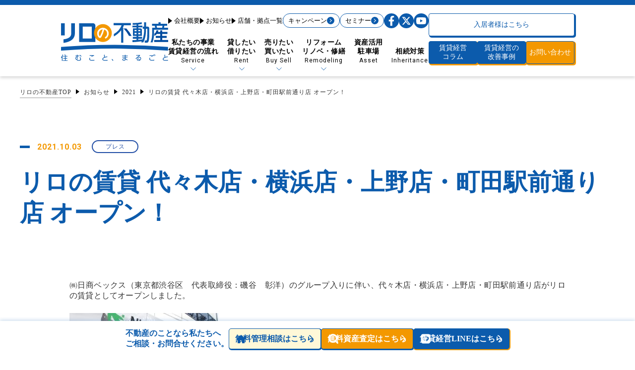

--- FILE ---
content_type: text/html; charset=UTF-8
request_url: https://relo-fudosan.jp/2021/1331-2/
body_size: 18439
content:
<!DOCTYPE html>
<html lang="ja">
<head>
<meta charset="UTF-8">
<meta http-equiv="X-UA-Compatible" content="IE=edge">
<meta name="format-detection" content="telephone=no">
<meta name="viewport" content="width=device-width, initial-scale=1.0">
<link rel="stylesheet" href="https://relo-fudosan.jp/wp-content/themes/relo-web/assets/common/css/reset.css">
<link rel="stylesheet" href="https://relo-fudosan.jp/wp-content/themes/relo-web/style.css?ver=1768548063">
<link rel="stylesheet" href="https://relo-fudosan.jp/wp-content/themes/relo-web/assets/common/css/event.css">
<link rel="stylesheet" href="https://relo-fudosan.jp/wp-content/themes/relo-web/assets/common/css/slick.css">
<title>リロの賃貸 代々木店・横浜店・上野店・町田駅前通り店 オープン！|リロの賃貸・リロの不動産のリロパートナーズ</title>
<!-- All in One SEO 4.9.3 - aioseo.com -->
<meta name="description" content="リロの賃貸 代々木店・横浜店・上野店・町田駅前通り店 オープン！|高い仲介力のリーシングと空室対策や手元資金不要の資金サポート・売買・資産活用までトータルサポート。賃貸経営・賃貸管理・不動産管理はリロの賃貸・リロの売買・リロの駐車場・リロの不動産のリロパートナーズ【公式】"/>
<meta name="robots" content="max-image-preview:large"/>
<meta name="author" content="relopartners_master"/>
<link rel="canonical" href="https://relo-fudosan.jp/2021/1331-2/"/>
<meta name="generator" content="All in One SEO (AIOSEO) 4.9.3"/>
<meta property="og:locale" content="ja_JP"/>
<meta property="og:site_name" content="リロの賃貸・リロの不動産のリロパートナーズ | 賃貸管理と賃貸経営のお困りごとをトータルサポート"/>
<meta property="og:type" content="article"/>
<meta property="og:title" content="リロの賃貸 代々木店・横浜店・上野店・町田駅前通り店 オープン！|リロの賃貸・リロの不動産のリロパートナーズ"/>
<meta property="og:description" content="リロの賃貸 代々木店・横浜店・上野店・町田駅前通り店 オープン！|高い仲介力のリーシングと空室対策や手元資金不要の資金サポート・売買・資産活用までトータルサポート。賃貸経営・賃貸管理・不動産管理はリロの賃貸・リロの売買・リロの駐車場・リロの不動産のリロパートナーズ【公式】"/>
<meta property="og:url" content="https://relo-fudosan.jp/2021/1331-2/"/>
<meta property="og:image" content="https://relo-fudosan.jp/wp-content/uploads/2023/07/relo_fudosan.jpg"/>
<meta property="og:image:secure_url" content="https://relo-fudosan.jp/wp-content/uploads/2023/07/relo_fudosan.jpg"/>
<meta property="og:image:width" content="847"/>
<meta property="og:image:height" content="742"/>
<meta property="article:published_time" content="2021-10-03T01:21:14+00:00"/>
<meta property="article:modified_time" content="2021-10-03T01:21:14+00:00"/>
<meta name="twitter:card" content="summary"/>
<meta name="twitter:title" content="リロの賃貸 代々木店・横浜店・上野店・町田駅前通り店 オープン！|リロの賃貸・リロの不動産のリロパートナーズ"/>
<meta name="twitter:description" content="リロの賃貸 代々木店・横浜店・上野店・町田駅前通り店 オープン！|高い仲介力のリーシングと空室対策や手元資金不要の資金サポート・売買・資産活用までトータルサポート。賃貸経営・賃貸管理・不動産管理はリロの賃貸・リロの売買・リロの駐車場・リロの不動産のリロパートナーズ【公式】"/>
<meta name="twitter:image" content="https://relo-fudosan.jp/wp-content/uploads/2023/07/relo_fudosan.jpg"/>
<script type="application/ld+json" class="aioseo-schema">
			{"@context":"https:\/\/schema.org","@graph":[{"@type":"BlogPosting","@id":"https:\/\/relo-fudosan.jp\/2021\/1331-2\/#blogposting","name":"\u30ea\u30ed\u306e\u8cc3\u8cb8 \u4ee3\u3005\u6728\u5e97\u30fb\u6a2a\u6d5c\u5e97\u30fb\u4e0a\u91ce\u5e97\u30fb\u753a\u7530\u99c5\u524d\u901a\u308a\u5e97 \u30aa\u30fc\u30d7\u30f3\uff01|\u30ea\u30ed\u306e\u8cc3\u8cb8\u30fb\u30ea\u30ed\u306e\u4e0d\u52d5\u7523\u306e\u30ea\u30ed\u30d1\u30fc\u30c8\u30ca\u30fc\u30ba","headline":"\u30ea\u30ed\u306e\u8cc3\u8cb8 \u4ee3\u3005\u6728\u5e97\u30fb\u6a2a\u6d5c\u5e97\u30fb\u4e0a\u91ce\u5e97\u30fb\u753a\u7530\u99c5\u524d\u901a\u308a\u5e97 \u30aa\u30fc\u30d7\u30f3\uff01","author":{"@id":"https:\/\/relo-fudosan.jp\/author\/relopartners_master\/#author"},"publisher":{"@id":"https:\/\/relo-fudosan.jp\/#organization"},"image":{"@type":"ImageObject","url":"https:\/\/www.relo-chintai.jp\/wp-content\/uploads\/2021\/10\/yoyogi_side-300x204.jpg","@id":"https:\/\/relo-fudosan.jp\/2021\/1331-2\/#articleImage"},"datePublished":"2021-10-03T10:21:14+09:00","dateModified":"2021-10-03T10:21:14+09:00","inLanguage":"ja","mainEntityOfPage":{"@id":"https:\/\/relo-fudosan.jp\/2021\/1331-2\/#webpage"},"isPartOf":{"@id":"https:\/\/relo-fudosan.jp\/2021\/1331-2\/#webpage"},"articleSection":"\u30d7\u30ec\u30b9"},{"@type":"BreadcrumbList","@id":"https:\/\/relo-fudosan.jp\/2021\/1331-2\/#breadcrumblist","itemListElement":[{"@type":"ListItem","@id":"https:\/\/relo-fudosan.jp#listItem","position":1,"name":"\u30db\u30fc\u30e0","item":"https:\/\/relo-fudosan.jp","nextItem":{"@type":"ListItem","@id":"https:\/\/relo-fudosan.jp\/category\/press\/#listItem","name":"\u30d7\u30ec\u30b9"}},{"@type":"ListItem","@id":"https:\/\/relo-fudosan.jp\/category\/press\/#listItem","position":2,"name":"\u30d7\u30ec\u30b9","item":"https:\/\/relo-fudosan.jp\/category\/press\/","nextItem":{"@type":"ListItem","@id":"https:\/\/relo-fudosan.jp\/2021\/1331-2\/#listItem","name":"\u30ea\u30ed\u306e\u8cc3\u8cb8 \u4ee3\u3005\u6728\u5e97\u30fb\u6a2a\u6d5c\u5e97\u30fb\u4e0a\u91ce\u5e97\u30fb\u753a\u7530\u99c5\u524d\u901a\u308a\u5e97 \u30aa\u30fc\u30d7\u30f3\uff01"},"previousItem":{"@type":"ListItem","@id":"https:\/\/relo-fudosan.jp#listItem","name":"\u30db\u30fc\u30e0"}},{"@type":"ListItem","@id":"https:\/\/relo-fudosan.jp\/2021\/1331-2\/#listItem","position":3,"name":"\u30ea\u30ed\u306e\u8cc3\u8cb8 \u4ee3\u3005\u6728\u5e97\u30fb\u6a2a\u6d5c\u5e97\u30fb\u4e0a\u91ce\u5e97\u30fb\u753a\u7530\u99c5\u524d\u901a\u308a\u5e97 \u30aa\u30fc\u30d7\u30f3\uff01","previousItem":{"@type":"ListItem","@id":"https:\/\/relo-fudosan.jp\/category\/press\/#listItem","name":"\u30d7\u30ec\u30b9"}}]},{"@type":"Organization","@id":"https:\/\/relo-fudosan.jp\/#organization","name":"\u30de\u30f3\u30b7\u30e7\u30f3\u30fb\u30a2\u30d1\u30fc\u30c8\u306e\u8cc3\u8cb8\u4f4f\u5b85\u306a\u3089\u3010\u30ea\u30ed\u306e\u8cc3\u8cb8\u3011","description":"\u8cc3\u8cb8\u7ba1\u7406\u3068\u8cc3\u8cb8\u7d4c\u55b6\u306e\u304a\u56f0\u308a\u3054\u3068\u3092\u30c8\u30fc\u30bf\u30eb\u30b5\u30dd\u30fc\u30c8","url":"https:\/\/relo-fudosan.jp\/","logo":{"@type":"ImageObject","url":"\/wp-content\/uploads\/2023\/07\/relo_fudosan.jpg","@id":"https:\/\/relo-fudosan.jp\/2021\/1331-2\/#organizationLogo"},"image":{"@id":"https:\/\/relo-fudosan.jp\/2021\/1331-2\/#organizationLogo"}},{"@type":"Person","@id":"https:\/\/relo-fudosan.jp\/author\/relopartners_master\/#author","url":"https:\/\/relo-fudosan.jp\/author\/relopartners_master\/","name":"relopartners_master","image":{"@type":"ImageObject","@id":"https:\/\/relo-fudosan.jp\/2021\/1331-2\/#authorImage","url":"https:\/\/secure.gravatar.com\/avatar\/d04dbd687af253181ffe56556026e28fc379711284eeb4ac231915a8c1580327?s=96&d=mm&r=g","width":96,"height":96,"caption":"relopartners_master"}},{"@type":"WebPage","@id":"https:\/\/relo-fudosan.jp\/2021\/1331-2\/#webpage","url":"https:\/\/relo-fudosan.jp\/2021\/1331-2\/","name":"\u30ea\u30ed\u306e\u8cc3\u8cb8 \u4ee3\u3005\u6728\u5e97\u30fb\u6a2a\u6d5c\u5e97\u30fb\u4e0a\u91ce\u5e97\u30fb\u753a\u7530\u99c5\u524d\u901a\u308a\u5e97 \u30aa\u30fc\u30d7\u30f3\uff01|\u30ea\u30ed\u306e\u8cc3\u8cb8\u30fb\u30ea\u30ed\u306e\u4e0d\u52d5\u7523\u306e\u30ea\u30ed\u30d1\u30fc\u30c8\u30ca\u30fc\u30ba","description":"\u30ea\u30ed\u306e\u8cc3\u8cb8 \u4ee3\u3005\u6728\u5e97\u30fb\u6a2a\u6d5c\u5e97\u30fb\u4e0a\u91ce\u5e97\u30fb\u753a\u7530\u99c5\u524d\u901a\u308a\u5e97 \u30aa\u30fc\u30d7\u30f3\uff01|\u9ad8\u3044\u4ef2\u4ecb\u529b\u306e\u30ea\u30fc\u30b7\u30f3\u30b0\u3068\u7a7a\u5ba4\u5bfe\u7b56\u3084\u624b\u5143\u8cc7\u91d1\u4e0d\u8981\u306e\u8cc7\u91d1\u30b5\u30dd\u30fc\u30c8\u30fb\u58f2\u8cb7\u30fb\u8cc7\u7523\u6d3b\u7528\u307e\u3067\u30c8\u30fc\u30bf\u30eb\u30b5\u30dd\u30fc\u30c8\u3002\u8cc3\u8cb8\u7d4c\u55b6\u30fb\u8cc3\u8cb8\u7ba1\u7406\u30fb\u4e0d\u52d5\u7523\u7ba1\u7406\u306f\u30ea\u30ed\u306e\u8cc3\u8cb8\u30fb\u30ea\u30ed\u306e\u58f2\u8cb7\u30fb\u30ea\u30ed\u306e\u99d0\u8eca\u5834\u30fb\u30ea\u30ed\u306e\u4e0d\u52d5\u7523\u306e\u30ea\u30ed\u30d1\u30fc\u30c8\u30ca\u30fc\u30ba\u3010\u516c\u5f0f\u3011","inLanguage":"ja","isPartOf":{"@id":"https:\/\/relo-fudosan.jp\/#website"},"breadcrumb":{"@id":"https:\/\/relo-fudosan.jp\/2021\/1331-2\/#breadcrumblist"},"author":{"@id":"https:\/\/relo-fudosan.jp\/author\/relopartners_master\/#author"},"creator":{"@id":"https:\/\/relo-fudosan.jp\/author\/relopartners_master\/#author"},"datePublished":"2021-10-03T10:21:14+09:00","dateModified":"2021-10-03T10:21:14+09:00"},{"@type":"WebSite","@id":"https:\/\/relo-fudosan.jp\/#website","url":"https:\/\/relo-fudosan.jp\/","name":"\u30ea\u30ed\u306e\u8cc3\u8cb8\u30fb\u30ea\u30ed\u306e\u4e0d\u52d5\u7523\u306e\u30ea\u30ed\u30d1\u30fc\u30c8\u30ca\u30fc\u30ba","description":"\u8cc3\u8cb8\u7ba1\u7406\u3068\u8cc3\u8cb8\u7d4c\u55b6\u306e\u304a\u56f0\u308a\u3054\u3068\u3092\u30c8\u30fc\u30bf\u30eb\u30b5\u30dd\u30fc\u30c8","inLanguage":"ja","publisher":{"@id":"https:\/\/relo-fudosan.jp\/#organization"}}]}
		</script>
<!-- All in One SEO -->
<link rel="alternate" title="oEmbed (JSON)" type="application/json+oembed" href="https://relo-fudosan.jp/wp-json/oembed/1.0/embed?url=https%3A%2F%2Frelo-fudosan.jp%2F2021%2F1331-2%2F"/>
<link rel="alternate" title="oEmbed (XML)" type="text/xml+oembed" href="https://relo-fudosan.jp/wp-json/oembed/1.0/embed?url=https%3A%2F%2Frelo-fudosan.jp%2F2021%2F1331-2%2F&#038;format=xml"/>
<style id='wp-img-auto-sizes-contain-inline-css' type='text/css'>
img:is([sizes=auto i],[sizes^="auto," i]){contain-intrinsic-size:3000px 1500px}
/*# sourceURL=wp-img-auto-sizes-contain-inline-css */
</style>
<style id='wp-block-library-inline-css' type='text/css'>
:root{--wp-block-synced-color:#7a00df;--wp-block-synced-color--rgb:122,0,223;--wp-bound-block-color:var(--wp-block-synced-color);--wp-editor-canvas-background:#ddd;--wp-admin-theme-color:#007cba;--wp-admin-theme-color--rgb:0,124,186;--wp-admin-theme-color-darker-10:#006ba1;--wp-admin-theme-color-darker-10--rgb:0,107,160.5;--wp-admin-theme-color-darker-20:#005a87;--wp-admin-theme-color-darker-20--rgb:0,90,135;--wp-admin-border-width-focus:2px}@media (min-resolution:192dpi){:root{--wp-admin-border-width-focus:1.5px}}.wp-element-button{cursor:pointer}:root .has-very-light-gray-background-color{background-color:#eee}:root .has-very-dark-gray-background-color{background-color:#313131}:root .has-very-light-gray-color{color:#eee}:root .has-very-dark-gray-color{color:#313131}:root .has-vivid-green-cyan-to-vivid-cyan-blue-gradient-background{background:linear-gradient(135deg,#00d084,#0693e3)}:root .has-purple-crush-gradient-background{background:linear-gradient(135deg,#34e2e4,#4721fb 50%,#ab1dfe)}:root .has-hazy-dawn-gradient-background{background:linear-gradient(135deg,#faaca8,#dad0ec)}:root .has-subdued-olive-gradient-background{background:linear-gradient(135deg,#fafae1,#67a671)}:root .has-atomic-cream-gradient-background{background:linear-gradient(135deg,#fdd79a,#004a59)}:root .has-nightshade-gradient-background{background:linear-gradient(135deg,#330968,#31cdcf)}:root .has-midnight-gradient-background{background:linear-gradient(135deg,#020381,#2874fc)}:root{--wp--preset--font-size--normal:16px;--wp--preset--font-size--huge:42px}.has-regular-font-size{font-size:1em}.has-larger-font-size{font-size:2.625em}.has-normal-font-size{font-size:var(--wp--preset--font-size--normal)}.has-huge-font-size{font-size:var(--wp--preset--font-size--huge)}.has-text-align-center{text-align:center}.has-text-align-left{text-align:left}.has-text-align-right{text-align:right}.has-fit-text{white-space:nowrap!important}#end-resizable-editor-section{display:none}.aligncenter{clear:both}.items-justified-left{justify-content:flex-start}.items-justified-center{justify-content:center}.items-justified-right{justify-content:flex-end}.items-justified-space-between{justify-content:space-between}.screen-reader-text{border:0;clip-path:inset(50%);height:1px;margin:-1px;overflow:hidden;padding:0;position:absolute;width:1px;word-wrap:normal!important}.screen-reader-text:focus{background-color:#ddd;clip-path:none;color:#444;display:block;font-size:1em;height:auto;left:5px;line-height:normal;padding:15px 23px 14px;text-decoration:none;top:5px;width:auto;z-index:100000}html :where(.has-border-color){border-style:solid}html :where([style*=border-top-color]){border-top-style:solid}html :where([style*=border-right-color]){border-right-style:solid}html :where([style*=border-bottom-color]){border-bottom-style:solid}html :where([style*=border-left-color]){border-left-style:solid}html :where([style*=border-width]){border-style:solid}html :where([style*=border-top-width]){border-top-style:solid}html :where([style*=border-right-width]){border-right-style:solid}html :where([style*=border-bottom-width]){border-bottom-style:solid}html :where([style*=border-left-width]){border-left-style:solid}html :where(img[class*=wp-image-]){height:auto;max-width:100%}:where(figure){margin:0 0 1em}html :where(.is-position-sticky){--wp-admin--admin-bar--position-offset:var(--wp-admin--admin-bar--height,0px)}@media screen and (max-width:600px){html :where(.is-position-sticky){--wp-admin--admin-bar--position-offset:0px}}

/*# sourceURL=wp-block-library-inline-css */
</style><style id='global-styles-inline-css' type='text/css'>
:root{--wp--preset--aspect-ratio--square: 1;--wp--preset--aspect-ratio--4-3: 4/3;--wp--preset--aspect-ratio--3-4: 3/4;--wp--preset--aspect-ratio--3-2: 3/2;--wp--preset--aspect-ratio--2-3: 2/3;--wp--preset--aspect-ratio--16-9: 16/9;--wp--preset--aspect-ratio--9-16: 9/16;--wp--preset--color--black: #000000;--wp--preset--color--cyan-bluish-gray: #abb8c3;--wp--preset--color--white: #ffffff;--wp--preset--color--pale-pink: #f78da7;--wp--preset--color--vivid-red: #cf2e2e;--wp--preset--color--luminous-vivid-orange: #ff6900;--wp--preset--color--luminous-vivid-amber: #fcb900;--wp--preset--color--light-green-cyan: #7bdcb5;--wp--preset--color--vivid-green-cyan: #00d084;--wp--preset--color--pale-cyan-blue: #8ed1fc;--wp--preset--color--vivid-cyan-blue: #0693e3;--wp--preset--color--vivid-purple: #9b51e0;--wp--preset--gradient--vivid-cyan-blue-to-vivid-purple: linear-gradient(135deg,rgb(6,147,227) 0%,rgb(155,81,224) 100%);--wp--preset--gradient--light-green-cyan-to-vivid-green-cyan: linear-gradient(135deg,rgb(122,220,180) 0%,rgb(0,208,130) 100%);--wp--preset--gradient--luminous-vivid-amber-to-luminous-vivid-orange: linear-gradient(135deg,rgb(252,185,0) 0%,rgb(255,105,0) 100%);--wp--preset--gradient--luminous-vivid-orange-to-vivid-red: linear-gradient(135deg,rgb(255,105,0) 0%,rgb(207,46,46) 100%);--wp--preset--gradient--very-light-gray-to-cyan-bluish-gray: linear-gradient(135deg,rgb(238,238,238) 0%,rgb(169,184,195) 100%);--wp--preset--gradient--cool-to-warm-spectrum: linear-gradient(135deg,rgb(74,234,220) 0%,rgb(151,120,209) 20%,rgb(207,42,186) 40%,rgb(238,44,130) 60%,rgb(251,105,98) 80%,rgb(254,248,76) 100%);--wp--preset--gradient--blush-light-purple: linear-gradient(135deg,rgb(255,206,236) 0%,rgb(152,150,240) 100%);--wp--preset--gradient--blush-bordeaux: linear-gradient(135deg,rgb(254,205,165) 0%,rgb(254,45,45) 50%,rgb(107,0,62) 100%);--wp--preset--gradient--luminous-dusk: linear-gradient(135deg,rgb(255,203,112) 0%,rgb(199,81,192) 50%,rgb(65,88,208) 100%);--wp--preset--gradient--pale-ocean: linear-gradient(135deg,rgb(255,245,203) 0%,rgb(182,227,212) 50%,rgb(51,167,181) 100%);--wp--preset--gradient--electric-grass: linear-gradient(135deg,rgb(202,248,128) 0%,rgb(113,206,126) 100%);--wp--preset--gradient--midnight: linear-gradient(135deg,rgb(2,3,129) 0%,rgb(40,116,252) 100%);--wp--preset--font-size--small: 13px;--wp--preset--font-size--medium: 20px;--wp--preset--font-size--large: 36px;--wp--preset--font-size--x-large: 42px;--wp--preset--spacing--20: 0.44rem;--wp--preset--spacing--30: 0.67rem;--wp--preset--spacing--40: 1rem;--wp--preset--spacing--50: 1.5rem;--wp--preset--spacing--60: 2.25rem;--wp--preset--spacing--70: 3.38rem;--wp--preset--spacing--80: 5.06rem;--wp--preset--shadow--natural: 6px 6px 9px rgba(0, 0, 0, 0.2);--wp--preset--shadow--deep: 12px 12px 50px rgba(0, 0, 0, 0.4);--wp--preset--shadow--sharp: 6px 6px 0px rgba(0, 0, 0, 0.2);--wp--preset--shadow--outlined: 6px 6px 0px -3px rgb(255, 255, 255), 6px 6px rgb(0, 0, 0);--wp--preset--shadow--crisp: 6px 6px 0px rgb(0, 0, 0);}:where(.is-layout-flex){gap: 0.5em;}:where(.is-layout-grid){gap: 0.5em;}body .is-layout-flex{display: flex;}.is-layout-flex{flex-wrap: wrap;align-items: center;}.is-layout-flex > :is(*, div){margin: 0;}body .is-layout-grid{display: grid;}.is-layout-grid > :is(*, div){margin: 0;}:where(.wp-block-columns.is-layout-flex){gap: 2em;}:where(.wp-block-columns.is-layout-grid){gap: 2em;}:where(.wp-block-post-template.is-layout-flex){gap: 1.25em;}:where(.wp-block-post-template.is-layout-grid){gap: 1.25em;}.has-black-color{color: var(--wp--preset--color--black) !important;}.has-cyan-bluish-gray-color{color: var(--wp--preset--color--cyan-bluish-gray) !important;}.has-white-color{color: var(--wp--preset--color--white) !important;}.has-pale-pink-color{color: var(--wp--preset--color--pale-pink) !important;}.has-vivid-red-color{color: var(--wp--preset--color--vivid-red) !important;}.has-luminous-vivid-orange-color{color: var(--wp--preset--color--luminous-vivid-orange) !important;}.has-luminous-vivid-amber-color{color: var(--wp--preset--color--luminous-vivid-amber) !important;}.has-light-green-cyan-color{color: var(--wp--preset--color--light-green-cyan) !important;}.has-vivid-green-cyan-color{color: var(--wp--preset--color--vivid-green-cyan) !important;}.has-pale-cyan-blue-color{color: var(--wp--preset--color--pale-cyan-blue) !important;}.has-vivid-cyan-blue-color{color: var(--wp--preset--color--vivid-cyan-blue) !important;}.has-vivid-purple-color{color: var(--wp--preset--color--vivid-purple) !important;}.has-black-background-color{background-color: var(--wp--preset--color--black) !important;}.has-cyan-bluish-gray-background-color{background-color: var(--wp--preset--color--cyan-bluish-gray) !important;}.has-white-background-color{background-color: var(--wp--preset--color--white) !important;}.has-pale-pink-background-color{background-color: var(--wp--preset--color--pale-pink) !important;}.has-vivid-red-background-color{background-color: var(--wp--preset--color--vivid-red) !important;}.has-luminous-vivid-orange-background-color{background-color: var(--wp--preset--color--luminous-vivid-orange) !important;}.has-luminous-vivid-amber-background-color{background-color: var(--wp--preset--color--luminous-vivid-amber) !important;}.has-light-green-cyan-background-color{background-color: var(--wp--preset--color--light-green-cyan) !important;}.has-vivid-green-cyan-background-color{background-color: var(--wp--preset--color--vivid-green-cyan) !important;}.has-pale-cyan-blue-background-color{background-color: var(--wp--preset--color--pale-cyan-blue) !important;}.has-vivid-cyan-blue-background-color{background-color: var(--wp--preset--color--vivid-cyan-blue) !important;}.has-vivid-purple-background-color{background-color: var(--wp--preset--color--vivid-purple) !important;}.has-black-border-color{border-color: var(--wp--preset--color--black) !important;}.has-cyan-bluish-gray-border-color{border-color: var(--wp--preset--color--cyan-bluish-gray) !important;}.has-white-border-color{border-color: var(--wp--preset--color--white) !important;}.has-pale-pink-border-color{border-color: var(--wp--preset--color--pale-pink) !important;}.has-vivid-red-border-color{border-color: var(--wp--preset--color--vivid-red) !important;}.has-luminous-vivid-orange-border-color{border-color: var(--wp--preset--color--luminous-vivid-orange) !important;}.has-luminous-vivid-amber-border-color{border-color: var(--wp--preset--color--luminous-vivid-amber) !important;}.has-light-green-cyan-border-color{border-color: var(--wp--preset--color--light-green-cyan) !important;}.has-vivid-green-cyan-border-color{border-color: var(--wp--preset--color--vivid-green-cyan) !important;}.has-pale-cyan-blue-border-color{border-color: var(--wp--preset--color--pale-cyan-blue) !important;}.has-vivid-cyan-blue-border-color{border-color: var(--wp--preset--color--vivid-cyan-blue) !important;}.has-vivid-purple-border-color{border-color: var(--wp--preset--color--vivid-purple) !important;}.has-vivid-cyan-blue-to-vivid-purple-gradient-background{background: var(--wp--preset--gradient--vivid-cyan-blue-to-vivid-purple) !important;}.has-light-green-cyan-to-vivid-green-cyan-gradient-background{background: var(--wp--preset--gradient--light-green-cyan-to-vivid-green-cyan) !important;}.has-luminous-vivid-amber-to-luminous-vivid-orange-gradient-background{background: var(--wp--preset--gradient--luminous-vivid-amber-to-luminous-vivid-orange) !important;}.has-luminous-vivid-orange-to-vivid-red-gradient-background{background: var(--wp--preset--gradient--luminous-vivid-orange-to-vivid-red) !important;}.has-very-light-gray-to-cyan-bluish-gray-gradient-background{background: var(--wp--preset--gradient--very-light-gray-to-cyan-bluish-gray) !important;}.has-cool-to-warm-spectrum-gradient-background{background: var(--wp--preset--gradient--cool-to-warm-spectrum) !important;}.has-blush-light-purple-gradient-background{background: var(--wp--preset--gradient--blush-light-purple) !important;}.has-blush-bordeaux-gradient-background{background: var(--wp--preset--gradient--blush-bordeaux) !important;}.has-luminous-dusk-gradient-background{background: var(--wp--preset--gradient--luminous-dusk) !important;}.has-pale-ocean-gradient-background{background: var(--wp--preset--gradient--pale-ocean) !important;}.has-electric-grass-gradient-background{background: var(--wp--preset--gradient--electric-grass) !important;}.has-midnight-gradient-background{background: var(--wp--preset--gradient--midnight) !important;}.has-small-font-size{font-size: var(--wp--preset--font-size--small) !important;}.has-medium-font-size{font-size: var(--wp--preset--font-size--medium) !important;}.has-large-font-size{font-size: var(--wp--preset--font-size--large) !important;}.has-x-large-font-size{font-size: var(--wp--preset--font-size--x-large) !important;}
/*# sourceURL=global-styles-inline-css */
</style>
<style id='classic-theme-styles-inline-css' type='text/css'>
/*! This file is auto-generated */
.wp-block-button__link{color:#fff;background-color:#32373c;border-radius:9999px;box-shadow:none;text-decoration:none;padding:calc(.667em + 2px) calc(1.333em + 2px);font-size:1.125em}.wp-block-file__button{background:#32373c;color:#fff;text-decoration:none}
/*# sourceURL=/wp-includes/css/classic-themes.min.css */
</style>
<link rel='stylesheet' id='grw-public-main-css-css' href='https://relo-fudosan.jp/wp-content/plugins/widget-google-reviews/assets/css/public-main.css?ver=6.9.2' type='text/css' media='all'/>
<link rel='stylesheet' id='style-hack-css' href='https://relo-fudosan.jp/wp-content/themes/relo-web/assets/hack/css/style.css?ver=1750749628' type='text/css' media='all'/>
<script type="text/javascript" defer="defer" src="https://relo-fudosan.jp/wp-content/plugins/widget-google-reviews/assets/js/public-main.js?ver=6.9.2" id="grw-public-main-js-js"></script>
<link rel="https://api.w.org/" href="https://relo-fudosan.jp/wp-json/"/><link rel="alternate" title="JSON" type="application/json" href="https://relo-fudosan.jp/wp-json/wp/v2/posts/3577"/><link rel="icon" href="https://relo-fudosan.jp/wp-content/uploads/2022/01/cropped-favicon-32x32-1-32x32.png.pagespeed.ce.uYAsGS768s.png" sizes="32x32"/>
<link rel="icon" href="https://relo-fudosan.jp/wp-content/uploads/2022/01/cropped-favicon-32x32-1-192x192.png" sizes="192x192"/>
<link rel="apple-touch-icon" href="https://relo-fudosan.jp/wp-content/uploads/2022/01/cropped-favicon-32x32-1-180x180.png"/>
<meta name="msapplication-TileImage" content="https://relo-fudosan.jp/wp-content/uploads/2022/01/cropped-favicon-32x32-1-270x270.png"/>
<!-- Google Tag Manager -->
<script>(function(w,d,s,l,i){w[l]=w[l]||[];w[l].push({'gtm.start':
  new Date().getTime(),event:'gtm.js'});var f=d.getElementsByTagName(s)[0],
  j=d.createElement(s),dl=l!='dataLayer'?'&l='+l:'';j.async=true;j.src=
  'https://www.googletagmanager.com/gtm.js?id='+i+dl;f.parentNode.insertBefore(j,f);
  })(window,document,'script','dataLayer','GTM-TFHW5V8');</script>
<!-- End Google Tag Manager -->
<!-- Google Tag Manager -->
<script>(function(w,d,s,l,i){w[l]=w[l]||[];w[l].push({'gtm.start':
  new Date().getTime(),event:'gtm.js'});var f=d.getElementsByTagName(s)[0],
  j=d.createElement(s),dl=l!='dataLayer'?'&l='+l:'';j.async=true;j.src=
  'https://www.googletagmanager.com/gtm.js?id='+i+dl;f.parentNode.insertBefore(j,f);
  })(window,document,'script','dataLayer','GTM-M29XW64');</script>
<!-- End Google Tag Manager -->
</head>
<body class="wp-singular post-template-default single single-post postid-3577 single-format-standard wp-theme-relo-web"><noscript><meta HTTP-EQUIV="refresh" content="0;url='https://relo-fudosan.jp/2021/1331-2/?PageSpeed=noscript'" /><style><!--table,div,span,font,p{display:none} --></style><div style="display:block">Please click <a href="https://relo-fudosan.jp/2021/1331-2/?PageSpeed=noscript">here</a> if you are not redirected within a few seconds.</div></noscript>
<!-- Google Tag Manager (noscript) -->
<noscript><iframe src="https://www.googletagmanager.com/ns.html?id=GTM-TFHW5V8" height="0" width="0" style="display:none;visibility:hidden"></iframe></noscript>
<!-- End Google Tag Manager (noscript) -->
<!-- Google Tag Manager (noscript) -->
<noscript><iframe src="https://www.googletagmanager.com/ns.html?id=GTM-M29XW64" height="0" width="0" style="display:none;visibility:hidden"></iframe></noscript>
<!-- End Google Tag Manager (noscript) -->
<header class="wrap-relo-head">
<div class="relo-head">
<div class="item-relo-head">
<div class="logo"><a href="https://relo-fudosan.jp" class="hv-o">
<img src="/wp-content/themes/relo-web/assets/common/image/logo.svg" alt="リロの賃貸・リロの不動産のリロパートナーズ" width="216" loading="lazy"/></a>
</div>
<div class="wp-btn-humbager">
<a href="https://relo-fudosan.jp/company/shop/" class="hv-o btn-button bg-blue"><span>店舗・拠点<br>一覧</span></a>
<a href="https://relo-fudosan.jp/contact/" class="hv-o btn-button bg-orange" target="_blank"><span>お問い合わせ</span></a>
<div class="chane-x" id="humbager">
<div>
<div class="bar1"></div>
<div class="bar2"></div>
<div class="bar3"></div>
</div>
</div>
</div>
</div>
<div class="item-relo-head">
<div class="wrap-menu">
<div class="item-menu">
<ul class="item-menu__subs">
<li class="item-menu__subs-item">
<a href="https://relo-fudosan.jp/company/" class="hv-o relo-menu-top"><span>会社概要</span></a>
<a href="https://relo-fudosan.jp/news/" class="hv-o relo-menu-top"><span>お知らせ</span></a>
<a href="https://relo-fudosan.jp/company/shop/" class="hv-o relo-menu-top u-dn-sp"><span>店舗・拠点一覧</span></a>
<a href="https://relo-fudosan.jp/company/recruit/" class="hv-o relo-menu-top u-dn-pc"><span>採用情報</span></a>
<a href="https://relo-fudosan.jp/hack/words/" class="hv-o relo-menu-top u-dn-pc" target="_blank"><span>不動産用語集</span></a>
</li>
<li class="item-menu__subs-item">
<a href="https://relo-fudosan.jp/event/?event_type=campaign" class="hv-o relo-menu-event">
<span></span>
<span>キャンペーン</span>
<img src="/wp-content/themes/relo-web/assets/common/image/icon_chevron_cb.svg" alt="arrow"/>
</a>
<a href="https://relo-fudosan.jp/event/?event_type=seminar" class="hv-o relo-menu-event">
<span></span>
<span>セミナー</span>
<img src="/wp-content/themes/relo-web/assets/common/image/icon_chevron_cb.svg" alt="arrow"/>
</a>
</li>
<li class="item-menu__subs-item">
<a href="https://www.facebook.com/relonofudosan" target="_blank">
<img src="https://relo-fudosan.jp/wp-content/themes/relo-web/assets/common/image/icon_sns_facebook_b.svg" alt="facebook"/>
</a>
<a href="https://x.com/relonofudosan" target="_blank">
<img src="https://relo-fudosan.jp/wp-content/themes/relo-web/assets/common/image/icon_sns_x_b.svg" alt="x"/>
</a>
<a href="https://www.youtube.com/channel/UCW7Qrfjm62ZJRzOvQa2cESA" target="_blank">
<img src="https://relo-fudosan.jp/wp-content/themes/relo-web/assets/common/image/icon_sns_youtube_b.svg" alt="youtube"/>
</a>
</li>
</ul>
<h3 class="item-menu__title u-dn-pc">代表的なサービス</h3>
<ul class="item-menu__service u-dn-pc">
<li><a href="https://relo-fudosan.jp/rent/" class="hv-o">
<img src="/wp-content/themes/relo-web/assets/common/image/icon_service01.svg" alt="4つの空室対策">
<p>4つの<br>空室対策</p>
</a></li>
<li><a href="https://relo-fudosan.jp/rent/leasing/" class="hv-o">
<img src="/wp-content/themes/relo-web/assets/common/image/icon_service02.svg" alt="決めるリーシング">
<p>決める<br>リーシング</p>
</a></li>
<li><a href="https://relo-fudosan.jp/rent/resident/" class="hv-o">
<img src="/wp-content/themes/relo-web/assets/common/image/icon_service03.svg" alt="安心の管理対応">
<p>安心の<br>管理対応</p>
</a></li>
<li><a href="https://relo-fudosan.jp/remodeling/" class="hv-o">
<img src="/wp-content/themes/relo-web/assets/common/image/icon_service04.svg" alt="設備・工事対応">
<p>設備・<br>工事対応</p>
</a></li>
<li><a href="https://relo-fudosan.jp/lp/manshitsu/" class="hv-o">
<img src="/wp-content/themes/relo-web/assets/common/image/icon_service05.svg" alt="リロの満室パック">
<p>リロの<br>満室パック</p>
</a></li>
<li><a href="https://relo-fudosan.jp/remodeling/renovation/" class="hv-o">
<img src="/wp-content/themes/relo-web/assets/common/image/icon_service06.svg" alt="賃貸経営リノベーション">
<p>賃貸経営<br>リノベーション</p>
</a></li>
<li><a href="https://relo-fudosan.jp/buysell/" class="hv-o">
<img src="/wp-content/themes/relo-web/assets/common/image/icon_service07.svg" alt="売れる仕組み・買える仕組み">
<p>売れる仕組み・<br>買える仕組み</p>
</a></li>
<li><a href="https://relo-fudosan.jp/asset/" class="hv-o">
<img src="/wp-content/themes/relo-web/assets/common/image/icon_service08.svg" alt="資産活用・駐車場">
<p>資産活用・<br>駐車場</p>
</a></li>
<li><a href="https://relo-fudosan.jp/souzoku/" class="hv-o">
<img src="/wp-content/themes/relo-web/assets/common/image/icon_service09.svg" alt="相続対策・節税対策">
<p>相続対策・<br>節税対策</p>
</a></li>
<li><a href="https://relo-fudosan.jp/borrow/" class="hv-o">
<img src="/wp-content/themes/relo-web/assets/common/image/icon_service10.svg" alt="お部屋を借りたい">
<p>お部屋を<br>借りたい</p>
</a></li>
</ul>
<li class="item-menu__title u-dn-pc">カテゴリ</li>
<ul class="item-menu__category">
<li>
<a href="https://relo-fudosan.jp/flow/" class="hv-o">
<span class="fwb">私たちの事業<br>賃貸経営の流れ</span>
<span>Service</span>
</a>
<span class="openSmart"></span>
<div class="wrap-submenu">
<div class="wp-bg-menu">
<div class="grid-1200">
<div id="tabs">
<input type="radio" name="tabs" id="tab-a" style="display: none;" checked>
<input type="radio" name="tabs" id="tab-b" style="display: none;">
<input type="radio" name="tabs" id="tab-c" style="display: none;">
<ul id="group-tab">
<li><label for="tab-a">特長から探す</label></li>
<li><label for="tab-b">お悩みから探す</label></li>
<li><label for="tab-c">賃貸経営の流れから探す</label></li>
</ul>
<div id="tabs-1" class="tabs">
<ul class="sub-menu">
<li>
<a href="https://relo-fudosan.jp/flow/" class="hv-o">
<span><img src="https://relo-fudosan.jp/wp-content/themes/relo-web/assets/common/image/menu-ser-1.jpg" alt="お困りごとを解決する賃貸経営サポート" loading="lazy"></span>
<span>お困りごとを解決する<br>賃貸経営サポート</span>
</a>
</li>
<li>
<a href="https://relo-fudosan.jp/rent/leasing/" class="hv-o">
<span><img src="https://relo-fudosan.jp/wp-content/themes/relo-web/assets/common/image/menu-ser-2.jpg" alt="賃貸経営データを駆使たしかな空室対策" loading="lazy"></span>
<span>賃貸経営データを駆使<br>たしかな空室対策</span>
</a>
</li>
<li>
<a href="https://relo-fudosan.jp/rent/leasing/#rent02" class="hv-o">
<span><img src="https://relo-fudosan.jp/wp-content/themes/relo-web/assets/common/image/menu-ser-3.jpg" alt="法人紹介に強いリログループの集客力" loading="lazy"></span>
<span>法人紹介に強い<br>リログループの集客力</span>
</a>
</li>
<li>
<a href="https://relo-fudosan.jp/buysell/" class="hv-o">
<span><img src="https://relo-fudosan.jp/wp-content/themes/relo-web/assets/common/image/menu-ser-4.jpg" alt="ホットな物件情報が集約嬉しい売買支援" loading="lazy"></span>
<span>ホットな物件情報が集約<br>嬉しい売買支援</span>
</a>
</li>
<li>
<a href="https://relo-fudosan.jp/buysell/#rent06" class="hv-o">
<span><img src="https://relo-fudosan.jp/wp-content/themes/relo-web/assets/common/image/menu-ser-5.jpg" alt="早期現金化に嬉しい買取制度" loading="lazy"></span>
<span>早期現金化に嬉しい<br>買取制度</span>
</a>
</li>
<li>
<a href="https://relo-fudosan.jp/borrow/" class="hv-o">
<span><img src="https://relo-fudosan.jp/wp-content/themes/relo-web/assets/common/image/menu-ser-6.jpg" alt="充実のサービス付帯優待制度＆24時間窓口" loading="lazy"></span>
<span>充実のサービス付帯<br>優待制度＆24時間窓口</span>
</a>
</li>
<li>
<a href="https://relo-fudosan.jp/rent/resident/" class="hv-o">
<span><img src="https://relo-fudosan.jp/wp-content/themes/relo-web/assets/common/image/menu-ser-7.jpg" alt="アンケートによる改善顧客満足度を追求" loading="lazy"></span>
<span>アンケートによる改善<br>顧客満足度を追求</span>
</a>
</li>
<li>
<a href="https://relo-fudosan.jp/remodeling/#rent03" class="hv-o">
<span><img src="https://relo-fudosan.jp/wp-content/themes/relo-web/assets/common/image/menu-ser-8.jpg" alt="手元資金・保証人不要割賦工事で収益改善" loading="lazy"></span>
<span>手元資金・保証人不要<br>割賦工事で収益改善</span>
</a>
</li>
</ul>
</div>
<div id="tabs-2" class="tabs">
<div class="wrap-menu-tab-2">
<div class="title-menu-2">
<div class="item-title-menu">
<img src="https://relo-fudosan.jp/wp-content/themes/relo-web/assets/common/image/menu-serve-0.svg" width="22" alt="オーナー様" loading="lazy">
</div>
<div class="item-title-menu">
<span>貸したい方</span>
</div>
</div>
<ul class="sub-menu">
<li>
<a href="https://relo-fudosan.jp/rent/leasing/" class="hv-o">
<span><img src="https://relo-fudosan.jp/wp-content/themes/relo-web/assets/common/image/menu-serve-1.jpg" alt="空室が埋まらない" loading="lazy"></span>
<span>空室が埋まらない</span>
</a>
</li>
<li>
<a href="https://relo-fudosan.jp/rent/leasing/" class="hv-o">
<span><img src="https://relo-fudosan.jp/wp-content/themes/relo-web/assets/common/image/menu-serve-2.jpg" alt="法人契約を増やしたいリログループの集客力" loading="lazy"></span>
<span>法人契約を増やしたい</span>
</a>
</li>
<li>
<a href="https://relo-fudosan.jp/remodeling/" class="hv-o">
<span><img src="https://relo-fudosan.jp/wp-content/themes/relo-web/assets/common/image/menu-serve-3.jpg" alt="工事の資金捻出が大変『0円リフォーム』利用事例" loading="lazy"></span>
<span>工事の資金捻出が大変</span>
</a>
</li>
<li>
<a href="https://relo-fudosan.jp/remodeling/reform/" class="hv-o">
<span><img src="https://relo-fudosan.jp/wp-content/themes/relo-web/assets/common/image/menu-serve-4.jpg" alt="設備の修繕対応が遅い" loading="lazy"></span>
<span>設備の修繕対応が遅い</span>
</a>
</li>
<li>
<a href="https://relo-fudosan.jp/rent/plan/" class="hv-o">
<span><img src="https://relo-fudosan.jp/wp-content/themes/relo-web/assets/common/image/menu-serve-5.jpg" alt="サブリースをしてほしい" loading="lazy"></span>
<span>サブリースをしてほしい</span>
</a>
</li>
<li>
<a href="https://relo-fudosan.jp/rent/plan/" class="hv-o">
<span><img src="https://relo-fudosan.jp/wp-content/themes/relo-web/assets/common/image/menu-serve-6.jpg" alt="空室保障が欲しい" loading="lazy"></span>
<span>空室保証が欲しい</span>
</a>
</li>
<li>
<a href="https://relo-fudosan.jp/rent/resident/" class="hv-o">
<span><img src="https://relo-fudosan.jp/wp-content/themes/relo-web/assets/common/image/menu-serve-7.jpg" alt="家賃滞納者が多い" loading="lazy"></span>
<span>家賃滞納者が多い</span>
</a>
</li>
<li>
<a href="https://relo-fudosan.jp/rent/resident/" class="hv-o">
<span><img src="https://relo-fudosan.jp/wp-content/themes/relo-web/assets/common/image/menu-serve-8.jpg" alt="クレーム対応が多い" loading="lazy"></span>
<span>クレーム対応が多い</span>
</a>
</li>
<li>
<a href="https://relo-fudosan.jp/buysell/" class="hv-o">
<span><img src="https://relo-fudosan.jp/wp-content/themes/relo-web/assets/common/image/menu-serve-9.jpg" alt="高く早く売りたい" loading="lazy"></span>
<span>高く早く売りたい</span>
</a>
</li>
<li>
<a href="https://relo-fudosan.jp/buysell/#rent08" class="hv-o">
<span><img src="https://relo-fudosan.jp/wp-content/themes/relo-web/assets/common/image/menu-serve-10.jpg" alt="収益物件が欲しい" loading="lazy"></span>
<span>収益物件が欲しい</span>
</a>
</li>
<li>
<a href="https://relo-fudosan.jp/rent/" class="hv-o">
<span><img src="https://relo-fudosan.jp/wp-content/themes/relo-web/assets/common/image/menu-serve-11.jpg" alt="自主管理に疲弊している" loading="lazy"></span>
<span>自主管理に疲弊している</span>
</a>
</li>
<li>
<a href="https://relo-fudosan.jp/souzoku/" class="hv-o">
<span><img src="https://relo-fudosan.jp/wp-content/themes/relo-web/assets/common/image/menu-serve-12.jpg" alt="相続や税金対策が不安" loading="lazy"></span>
<span>相続や税金対策が不安</span>
</a>
</li>
</ul>
</div>
<div class="wrap-menu-tab-2">
<div class="title-menu-2">
<div class="item-title-menu">
<img src="https://relo-fudosan.jp/wp-content/themes/relo-web/assets/common/image/menu-serve-21.svg" width="20" alt="借りたい方・借りている方" loading="lazy">
</div>
<div class="item-title-menu">
<span>借りたい方・借りている方</span>
</div>
</div>
<ul class="sub-menu">
<li>
<a href="https://relo-fudosan.jp/borrow/" class="hv-o">
<span><img src="https://relo-fudosan.jp/wp-content/themes/relo-web/assets/common/image/menu-serve-17.jpg" alt="お部屋探しをしたい" loading="lazy"></span>
<span>お部屋探しをしたい</span>
</a>
</li>
<li>
<a href="https://relo-fudosan.jp/manual/" class="hv-o">
<span><img src="https://relo-fudosan.jp/wp-content/themes/relo-web/assets/common/image/menu-serve-18.jpg" alt="ご入居後の過ごし方" loading="lazy"></span>
<span>ご入居後の過ごし方</span>
</a>
</li>
<li>
<a href="https://relo-fudosan.jp/manual/" class="hv-o">
<span><img src="https://relo-fudosan.jp/wp-content/themes/relo-web/assets/common/image/menu-serve-20.jpg" alt="住まいのトラブル" loading="lazy"></span>
<span>住まいのトラブル</span>
</a>
</li>
</ul>
</div>
</div>
<div id="tabs-3" class="tabs">
<ul class="sub-menu">
<li>
<a href="https://relo-fudosan.jp/flow/" class="hv-o">
<span><img src="https://relo-fudosan.jp/wp-content/themes/relo-web/assets/common/image/menu-serv-10.jpg" alt="賃貸経営の流れ" loading="lazy"></span>
<span>賃貸経営の流れ</span>
</a>
</li>
<li>
<a href="https://relo-fudosan.jp/flow/#leasing01" class="hv-o">
<span><img src="https://relo-fudosan.jp/wp-content/themes/relo-web/assets/common/image/menu-serv-1.jpg" alt="賃貸経営の開始・改善" loading="lazy"></span>
<span>賃貸経営の開始・改善</span>
</a>
</li>
<li>
<a href="https://relo-fudosan.jp/rent/leasing/" class="hv-o">
<span><img src="https://relo-fudosan.jp/wp-content/themes/relo-web/assets/common/image/menu-serv-2.jpg" alt="リーシング（空室対策）" loading="lazy"></span>
<span>リーシング（空室対策）</span>
</a>
</li>
<li>
<a href="https://relo-fudosan.jp/borrow/" class="hv-o">
<span><img src="https://relo-fudosan.jp/wp-content/themes/relo-web/assets/common/image/menu-serv-3.jpg" alt="お部屋探しのお手伝い" loading="lazy"></span>
<span>お部屋探しのお手伝い</span>
</a>
</li>
<li>
<a href="https://relo-fudosan.jp/rent/resident/" class="hv-o">
<span><img src="https://relo-fudosan.jp/wp-content/themes/relo-web/assets/common/image/menu-serv-4.jpg" alt="入居者管理" loading="lazy"></span>
<span>入居者管理</span>
</a>
</li>
<li>
<a href="https://relo-fudosan.jp/rent/management/" class="hv-o">
<span><img src="https://relo-fudosan.jp/wp-content/themes/relo-web/assets/common/image/menu-serv-5.jpg" alt="賃貸経営サポート" loading="lazy"></span>
<span>賃貸経営サポート</span>
</a>
</li>
<li>
<a href="https://relo-fudosan.jp/remodeling/" class="hv-o">
<span><img src="https://relo-fudosan.jp/wp-content/themes/relo-web/assets/common/image/menu-serv-6.jpg" alt="賃貸経営サポート" loading="lazy"></span>
<span>ﾘﾌｫｰﾑ・ﾘﾉﾍﾞ・大規模修繕</span>
</a>
</li>
<li>
<a href="https://relo-fudosan.jp/asset/" class="hv-o">
<span><img src="https://relo-fudosan.jp/wp-content/themes/relo-web/assets/common/image/menu-serv-7.jpg" alt="資産活用・駐車場経営" loading="lazy"></span>
<span>資産活用・駐車場経営</span>
</a>
</li>
<li>
<a href="https://relo-fudosan.jp/buysell/#rent08" class="hv-o">
<span><img src="https://relo-fudosan.jp/wp-content/themes/relo-web/assets/common/image/menu-serv-8.jpg" alt="収益物件の購入" loading="lazy"></span>
<span>収益物件の購入</span>
</a>
</li>
<li>
<a href="https://relo-fudosan.jp/buysell/" class="hv-o">
<span><img src="https://relo-fudosan.jp/wp-content/themes/relo-web/assets/common/image/menu-serv-9.jpg" alt="売却・買取" loading="lazy"></span>
<span>売却・買取</span>
</a>
</li>
<li>
<a href="https://relo-fudosan.jp/manual/" class="hv-o">
<span><img src="https://relo-fudosan.jp/wp-content/themes/relo-web/assets/common/image/menu-serve-20.jpg" alt="入居中の方" loading="lazy"></span>
<span>入居中の方(特典・手続・ﾄﾗﾌﾞﾙ)</span>
</a>
</li>
</ul>
</div>
</div>
</div>
</div>
</div>
</li>
<li>
<a href="https://relo-fudosan.jp/rent/" class="hv-o">
<span class="fwb">貸したい<br>借りたい</span>
<span>Rent</span>
</a>
<span class="openSmart"></span>
<div class="wrap-submenu">
<div class="wp-bg-menu">
<div class="grid-1200">
<div class="title-submenu">
<div class="title-menu-one">
<div class="item-menu-one">
<img src="https://relo-fudosan.jp/wp-content/themes/relo-web/assets/common/image/menu-rent-0.svg" width="90" alt="貸したい・借りたい" loading="lazy">
</div>
<div class="item-menu-one">
<span><a href="https://relo-fudosan.jp/rent/">貸したい・借りたい</a></span>
</div>
</div>
</div>
<ul class="sub-menu">
<li>
<a href="https://relo-fudosan.jp/rent/leasing/" target="_self" class="hv-o">
<span><img src="https://relo-fudosan.jp/wp-content/themes/relo-web/assets/common/image/menu-rent-1.jpg" alt="リーシング（空室対策）" loading="lazy"></span>
<span>リーシング（空室対策）</span>
</a>
</li>
<li>
<a href="https://relo-fudosan.jp/rent/resident" target="_self" class="hv-o">
<span><img src="https://relo-fudosan.jp/wp-content/themes/relo-web/assets/common/image/menu-rent-2.jpg" alt="入居者管理" loading="lazy"></span>
<span>入居者管理</span>
</a>
</li>
<li>
<a href="https://relo-fudosan.jp/rent/management/" target="_self" class="hv-o">
<span><img src="https://relo-fudosan.jp/wp-content/themes/relo-web/assets/common/image/menu-rent-3.jpg" alt="賃貸経営サポート" loading="lazy"></span>
<span>賃貸経営サポート</span>
</a>
</li>
<li>
<a href="https://relo-fudosan.jp/rent/building/" target="_self" class="hv-o">
<span><img src="https://relo-fudosan.jp/wp-content/themes/relo-web/assets/common/image/menu-rent-4.jpg" alt="建物管理（清掃・メンテ）" loading="lazy"></span>
<span>建物管理（清掃・メンテ）</span>
</a>
</li>
<li>
<a href="https://relo-fudosan.jp/rent/plan/" target="_self" class="hv-o">
<span><img src="https://relo-fudosan.jp/wp-content/themes/relo-web/assets/common/image/menu-rent-6.jpg" alt="賃貸管理プラン" loading="lazy"></span>
<span>賃貸管理プラン</span>
</a>
</li>
<li>
<a href="https://relo-fudosan.jp/borrow/" target="_self" class="hv-o">
<span><img src="https://relo-fudosan.jp/wp-content/themes/relo-web/assets/common/image/menu-rent-7.jpg" alt="借りたい（お部屋探しの方）" loading="lazy"></span>
<span>借りたい（お部屋探しの方）</span>
</a>
</li>
<li>
<a href="https://relo-fudosan.jp/manual/" target="_self" class="hv-o">
<span><img src="https://relo-fudosan.jp/wp-content/themes/relo-web/assets/common/image/menu-rent-8.jpg" alt="入居者様のしおり" loading="lazy"></span>
<span>入居者様のしおり</span>
</a>
</li>
<li>
<a href="https://relo-fudosan.jp/flow/" target="_self" class="hv-o">
<span><img src="https://relo-fudosan.jp/wp-content/themes/relo-web/assets/common/image/menu-rent-5.jpg" alt="賃貸経営の流れ" loading="lazy"></span>
<span>賃貸経営の流れ</span>
</a>
</li>
</ul>
</div>
</div>
</div>
</li>
<li>
<a href="https://relo-fudosan.jp/buysell/" class="hv-o">
<span class="fwb">売りたい<br>買いたい</span>
<span>Buy Sell</span>
</a>
<span class="openSmart"></span>
<div class="wrap-submenu">
<div class="wp-bg-menu">
<div class="grid-1200">
<div class="title-submenu">
<div class="title-menu-one">
<div class="item-menu-one">
<img src="https://relo-fudosan.jp/wp-content/themes/relo-web/assets/common/image/menu-buy-0.svg" width="90" alt="売りたい・買いたい" loading="lazy">
</div>
<div class="item-menu-one">
<span><a href="https://relo-fudosan.jp/buysell/">売りたい・買いたい</a></span>
</div>
</div>
</div>
<ul class="sub-menu">
<li>
<a href="https://relo-fudosan.jp/buysell/" class="hv-o">
<span><img src="[data-uri]" alt="売りたい（売却・買取）" loading="lazy"></span>
<span>売りたい（売却・買取）</span>
</a>
</li>
<li>
<a href="https://relo-fudosan.jp/buysell/#rent06" class="hv-o">
<span><img src="[data-uri]" alt="売りたい（買取精度）" loading="lazy"></span>
<span>売りたい（買取制度）</span>
</a>
</li>
<li>
<a href="https://relo-fudosan.jp/buysell/#rent08" class="hv-o">
<span><img src="[data-uri]" alt="買いたい（購入）" loading="lazy"></span>
<span>買いたい（購入）</span>
</a>
</li>
</ul>
</div>
</div>
</div>
</li>
<li>
<a href="https://relo-fudosan.jp/remodeling/" class="hv-o">
<span class="fwb">リフォーム<br>リノベ・修繕</span>
<span>Remodeling</span>
</a>
<span class="openSmart"></span>
<div class="wrap-submenu">
<div class="wp-bg-menu">
<div class="grid-1200">
<div class="title-submenu">
<div class="title-menu-one center">
<div class="item-menu-one">
<img src="https://relo-fudosan.jp/wp-content/themes/relo-web/assets/common/image/menu-remo-0.svg" width="90" alt="リフォーム・リノベーション・大規模修繕" loading="lazy">
</div>
<div class="item-menu-one">
<span><a href="https://relo-fudosan.jp/remodeling/">リフォーム・リノベーション・大規模修繕</a></span>
</div>
</div>
</div>
<ul class="sub-menu">
<li>
<a href="https://relo-fudosan.jp/remodeling/reform/" class="hv-o">
<span><img src="https://relo-fudosan.jp/wp-content/themes/relo-web/assets/common/image/menu-remo-1.jpg" alt="リフォーム・原状回復" loading="lazy"></span>
<span>リフォーム・原状回復</span>
</a>
</li>
<li>
<a href="https://relo-fudosan.jp/remodeling/renovation/" class="hv-o">
<span><img src="https://relo-fudosan.jp/wp-content/themes/relo-web/assets/common/image/menu-remo-2.jpg" alt="賃貸経営リノベーション" loading="lazy"></span>
<span>賃貸経営リノベーション</span>
</a>
</li>
<li>
<a href="https://relo-fudosan.jp/remodeling/repair/" class="hv-o">
<span><img src="[data-uri]" alt="大規模修繕" loading="lazy"></span>
<span>大規模修繕</span>
</a>
</li>
<li>
<a href="https://relo-fudosan.jp/remodeling/#rent03" class="hv-o">
<span><img src="https://relo-fudosan.jp/wp-content/themes/relo-web/assets/common/image/menu-remo-4.jpg" alt="割賦工事" loading="lazy"></span>
<span>割賦工事</span>
</a>
</li>
</ul>
</div>
</div>
</div>
</li>
<li class="hide">
<a href="https://relo-fudosan.jp/asset/" class="hv-o">
<span class="fwb">資産活用<br><span class="sp-ib">・</span>駐車場</span>
<span>Asset</span>
</a>
</li>
<li class="hide">
<a href="https://relo-fudosan.jp/souzoku/" class="hv-o">
<span class="fwb">相続対策</span>
<span>Inheritance</span>
</a>
</li>
</ul>
</div>
<div class="item-menu">
<a href="https://relo-fudosan.jp/manual/" class="hv-o btn-button bg-white"><span>入居者様はこちら</span></a>
<div class="item-menu-buttons">
<a href="https://relo-fudosan.jp/hack/download/" class="hv-o btn-button bg-blue u-dn-pc" target="_blank"><span>賃貸経営の<br>お役立ち情報</span></a>
<a href="https://relo-fudosan.jp/hack/knowledge/" class="hv-o btn-button bg-blue" target="_blank"><span>賃貸経営<br>コラム</span></a>
<a href="https://relo-fudosan.jp/hack/example/" class="hv-o btn-button bg-blue" target="_blank"><span>賃貸経営の<br>改善事例</span></a>
<a href="https://relo-fudosan.jp/contact/" class="hv-o btn-button bg-orange u-dn-sp" target="_blank"><span>お問い合わせ</span></a>
</div>
<div class="item-menu-buttons u-dn-pc">
<a href="https://relo-fudosan.jp/contact/rent/" class="hv-o btn-button bg-cream icon_home" target="_blank">
<img src="/wp-content/themes/relo-web/assets/common/image/icon_home.svg" alt="rent"/>
<span>無料<br>管理相談</span>
</a>
<a href="https://relo-fudosan.jp/contact/assessment/" class="hv-o btn-button bg-orange icon_search" target="_blank">
<img src="/wp-content/themes/relo-web/assets/common/image/icon_search.svg" alt="search"/>
<span>無料<br>資産査定</span>
</a>
<a href="https://relo-fudosan.jp/2024/line_start/" class="hv-o btn-button bg-blue icon_line" target="_blank">
<img src="/wp-content/themes/relo-web/assets/common/image/icon_line.svg" alt="line"/>
<span>賃貸経営<br>LINE</span>
</a>
</div>
</div>
</div>
</div>
</div>
</header>
<main>
<!-- bredcrum -->
<div class="bredcrum">
<div class="grid-1200">
<a href="https://relo-fudosan.jp" class="hv-o">リロの不動産TOP</a>
<span class="bredcrum-arrow"><img src="https://relo-fudosan.jp/wp-content/themes/relo-web/assets/common/image/icon_arrow.svg" alt="矢印"></span>
<a href="https://relo-fudosan.jp/news/" class="hv-o no-under">お知らせ</a>
<span class="bredcrum-arrow"><img src="https://relo-fudosan.jp/wp-content/themes/relo-web/assets/common/image/icon_arrow.svg" alt="矢印"></span>
<a href="https://relo-fudosan.jp/2021" class="hv-o no-under">
<span>2021</span>
</a>
<span class="bredcrum-arrow"><img src="https://relo-fudosan.jp/wp-content/themes/relo-web/assets/common/image/icon_arrow.svg" alt="矢印"></span>
<span>
リロの賃貸 代々木店・横浜店・上野店・町田駅前通り店 オープン！ </span>
</div>
</div>
<section class="group-single-post">
<div class="grid-1200">
<div class="wrap-header-single">
<div class="gp-date-cate">
<span>2021.10.03</span>
<a href="https://relo-fudosan.jp/category/press/?y=2021&c=1" class="hv-o">
<span>プレス</span>
</a>
</div>
<h1 class="wrap-title-single">
<span>リロの賃貸 代々木店・横浜店・上野店・町田駅前通り店 オープン！</span>
</h1>
</div> <!-- ./wrap-header-single -->
<div id="wrap-content-single">
<div class="grid-1000">
<p>㈱日商ベックス（東京都渋谷区　代表取締役：磯谷　彰洋）のグループ入りに伴い、代々木店・横浜店・上野店・町田駅前通り店がリロの賃貸としてオープンしました。</p>
<p><img fetchpriority="high" decoding="async" class="alignnone size-medium wp-image-1325" src="https://www.relo-chintai.jp/wp-content/uploads/2021/10/yoyogi_side-300x204.jpg" alt="" width="300" height="204"/></p>
<p>首都圏にお住まいの皆様にも、ぜひリロの賃貸にてお部屋探しサービスをご利用いただきたくご来店をお待ちしております。</p>
<p>&nbsp;</p>
<h4>リロの賃貸 代々木店（日商ベックス）</h4>
<p>〒151-0053　東京都渋谷区代々木1-45-1<br/>
Tel. 03-3379-7744<br/>
営業時間：am9:00～pm18:30</p>
<p>&nbsp;</p>
<h4>リロの賃貸 横浜店（日商ベックス）</h4>
<p>〒220-0004　神奈川県横浜市西区北幸1-11-11　NMF横浜西口ビル2階<br/>
Tel. 045-314-9111<br/>
営業時間：am:9:00～pm18:30</p>
<p>&nbsp;</p>
<h4>リロの賃貸 上野店（日商ベックス）</h4>
<p>〒110-0005　東京都台東区上野2-7-13　JTB損保ジャパン上野共同ビル4階<br/>
Tel. 03-5816-0321<br/>
営業時間：am9:00～pm18:30</p>
<p>&nbsp;</p>
<h4>リロの賃貸 町田駅前通り店（日商ベックス）</h4>
<p>〒194-0022　東京都町田市森野1-22-5　五十子ビル2階<br/>
Tel. 042-709-0661<br/>
営業時間：am9:00～pm18:30</p>
<p>URL：<a href="http://www.vecs.co.jp/">http://www.vecs.co.jp/</a></p>
</div>
<div class="btn-default rent-1-2--btn">
<a href="https://relo-fudosan.jp/news" class="hv-o"><span>一覧へ戻る</span></a>
</div>
</div>
</div>
</section>
</main>
<footer>
<div class="relo-fo-1">
<div class="grid-1200">
<h2 class="title-fo-1">不動産のことなら、「住むこと・まるごと」、<br>まずは私たち「リロの不動産」へご相談ください。</h2>
<div class="relo-fo-banner">
<a href="https://relo-fudosan.jp/contact/" class="hv-o" target="_blank"><img src="https://relo-fudosan.jp/wp-content/themes/relo-web/assets/common/image/relo-4.svg" width="254" alt="お問い合わせ" loading="lazy"></a>
<a href="https://relo-fudosan.jp/company/shop/" class="hv-o"><img src="https://relo-fudosan.jp/wp-content/themes/relo-web/assets/common/image/relo-3.svg" width="254" alt="店舗・拠点一覧" loading="lazy"></a>
</div>
</div>
</div>
<div class="relo-fo-2">
<div class="grid-1200">
<div class="wrap-fo-2">
<div class="item-fo-2">
<div class="logo-fo">
<a href="https://relo-fudosan.jp" class="hv-o">
<img src="https://relo-fudosan.jp/wp-content/themes/relo-web/assets/common/image/logo-fo.svg" alt="株式会社リロパートナース" width="305" loading="lazy">
</a>
</div>
<div class="relo-fo-banner-2">
<a href="https://relo-fudosan.jp/manual/" class="hv-o" target="_blank">
<img src="https://relo-fudosan.jp/wp-content/themes/relo-web/assets/common/image/305xNxbanner_manual.png.pagespeed.ic.iRuN0_nQ-i.webp" alt="入居者のしおり" width="305" loading="lazy">
</a>
<a href="https://relo-fudosan.jp/hack/" class="hv-o" target="_blank">
<img src="https://relo-fudosan.jp/wp-content/themes/relo-web/assets/common/image/305xNxbanner_hack.png.pagespeed.ic.FdcTeRJ61b.webp" alt="賃貸経営HACK" width="305" loading="lazy">
</a>
</div>
<div class="sns_icons sns_icons--footer">
<a href="https://www.facebook.com/relonofudosan" target="_blank">
<img src="https://relo-fudosan.jp/wp-content/themes/relo-web/assets/common/image/icon_sns_facebook_w.svg" alt="facebook"/>
</a>
<a href="https://x.com/relonofudosan" target="_blank">
<img src="https://relo-fudosan.jp/wp-content/themes/relo-web/assets/common/image/icon_sns_x_w.svg" alt="x"/>
</a>
<a href="https://www.youtube.com/channel/UCW7Qrfjm62ZJRzOvQa2cESA" target="_blank">
<img src="https://relo-fudosan.jp/wp-content/themes/relo-web/assets/common/image/icon_sns_youtube_w.svg" alt="youtube"/>
</a>
</div>
</div>
<div class="item-fo-2">
<div class="sub-item-fo-2">
<ul class="menufo">
<li><a href="https://relo-fudosan.jp" class="hv-o"><span>TOP</span></a></li>
<li><a href="https://relo-fudosan.jp/flow/" class="hv-o"><span>賃貸経営の流れ</span></a></li>
<li>
<a href="https://relo-fudosan.jp/rent/"><span>貸したい</span></a>
<ul class="submenu lv1">
<li><a href="https://relo-fudosan.jp/rent/leasing/" class="hv-o"><span>リーシング</span></a></li>
<li><a href="https://relo-fudosan.jp/rent/resident/" class="hv-o"><span>入居者管理</span></a></li>
<li><a href="https://relo-fudosan.jp/rent/management/" class="hv-o"><span>賃貸経営サポート</span></a></li>
<li><a href="https://relo-fudosan.jp/rent/building/" class="hv-o"><span>建物管理</span></a></li>
<li><a href="https://relo-fudosan.jp/rent/plan/" class="hv-o"><span>賃貸管理プラン</span></a></li>
</ul>
</li>
<li>
<a href="https://relo-fudosan.jp/borrow/"><span>借りたい</span></a>
<ul class="submenu lv1">
<li><a href="https://relo-fudosan.jp/company/shop/?shop_cat=chintai" class="hv-o"><span>お部屋探しのご案内店舗</span></a></li>
</ul>
</li>
<li>
<a href="https://relo-fudosan.jp/manual/" class="hv-o"><span>入居者様のしおり</span></a>
<ul class="submenu lv1">
<li><a href="https://relo-fudosan.jp/manual/#leasing4" class="hv-o"><span>トラブル解決</span></a></li>
</ul>
</li>
</ul>
</div>
<div class="sub-item-fo-2">
<ul class="menufo">
<li>
<a href="https://relo-fudosan.jp/buysell/" class="hv-o"><span>売りたい・買いたい</span></a>
<ul class="submenu lv1">
<li>
<a href="https://relo-fudosan.jp/buysell/" class="hv-o"><span>売りたい　売却・買取</span></a>
</li>
<li>
<a href="https://relo-fudosan.jp/buysell/#rent08" class="hv-o"><span>買いたい　収益物件の購入</span></a>
</li>
</ul>
</li>
<li>
<a href="https://relo-fudosan.jp/remodeling/" class="hv-o"><span>リフォーム／リノベ／<span>大規模修繕</span></span></a>
<ul class="submenu lv1">
<li>
<a href="https://relo-fudosan.jp/remodeling/reform/" class="hv-o"><span>リフォーム</span></a>
</li>
<li>
<a href="https://relo-fudosan.jp/remodeling/renovation/" class="hv-o"><span>リノベーション</span></a>
</li>
<li>
<a href="https://relo-fudosan.jp/remodeling/repair/" class="hv-o"><span>大規模修繕</span></a>
</li>
</ul>
</li>
<li>
<a href="https://relo-fudosan.jp/asset/" class="hv-o"><span>資産活用・駐車場経営</span></a>
<ul class="submenu lv1">
<li><a href="https://relo-fudosan.jp/asset/#service01" class="hv-o"><span>駐車場経営</span></a></li>
<li><a href="https://relo-fudosan.jp/asset/#service02" class="hv-o"><span>マンスリーマンション</span></a></li>
<li><a href="https://relo-fudosan.jp/asset/#service03" class="hv-o"><span>シェアハウス</span></a></li>
<li><a href="https://relo-fudosan.jp/asset/#service04" class="hv-o"><span>トランクルーム</span></a></li>
</ul>
</li>
<li>
<a href="https://relo-fudosan.jp/souzoku/" class="hv-o"><span>相続対策</span></a>
</li>
</ul>
</div>
<div class="sub-item-fo-2">
<ul class="menufo">
<li>
<a href="https://relo-fudosan.jp/company/" class="hv-o"><span>企業情報</span></a>
<ul class="submenu lv1">
<li><a href="https://relo-fudosan.jp/company/message/" class="hv-o"><span>代表メッセージ</span></a></li>
<li><a href="https://relo-fudosan.jp/company/message/#brand-contents" class="hv-o"><span>ブランド</span></a></li>
<li><a href="https://relo-fudosan.jp/company/profile/#about" class="hv-o"><span>リログループについて</span></a></li>
<li><a href="https://relo-fudosan.jp/company/profile/#profile" class="hv-o"><span>リロパートナーズ会社概要</span></a></li>
<li><a href="https://relo-fudosan.jp/company/profile/#group" class="hv-o"><span>リロパートナーズグループ</span></a></li>
<li><a href="https://relo-fudosan.jp/company/profile/#relogroup" class="hv-o"><span>リログループ企業一覧</span></a></li>
<li><a href="https://relo-fudosan.jp/company/recruit/" class="hv-o"><span>採用情報</span></a></li>
</ul>
</li>
<li>
<a href="https://relo-fudosan.jp/company/shop/" class="hv-o"><span>店舗・拠点一覧</span></a>
</li>
<li class="h_hide">
<a href="https://relo-fudosan.jp/news/" class="hv-o"><span>お知らせ</span></a>
</li>
<li class="h_hide">
<a href="https://relo-fudosan.jp/event/" class="hv-o"><span>イベント</span></a>
<ul class="submenu lv1">
<li>
<a href="https://relo-fudosan.jp/event/?event_type=campaign" class="hv-o"><span>キャンペーン</span></a>
</li>
<li>
<a href="https://relo-fudosan.jp/event/?event_type=seminar" class="hv-o"><span>セミナー</span></a>
</li>
</ul>
</li>
<li class="h_hide">
<a href="https://relo-fudosan.jp/hack/words/" class="hv-o" target="_blank"><span>不動産用語集</span></a>
</li>
<li class="h_hide">
<a href="https://relo-fudosan.jp/hack/download/" class="hv-o" target="_blank"><span>賃貸経営のお役立ち情報</span></a>
</li>
<li class="h_hide">
<a href="https://relo-fudosan.jp/contact/" class="hv-o" target="_blank"><span>お問い合わせ</span></a>
</li>
<li class="h_hide">
<a href="https://relo-fudosan.jp/sitepolicy/" class="hv-o"><span>サイトポリシー</span></a>
</li>
</ul>
<ul class="menufo">
<li>
<a href="https://relo-fudosan.jp/news/" class="hv-o"><span>お知らせ</span></a>
</li>
<li>
<a href="https://relo-fudosan.jp/event/" class="hv-o"><span>イベント</span></a>
<ul class="submenu lv1">
<li>
<a href="https://relo-fudosan.jp/event/?event_type=campaign" class="hv-o"><span>キャンペーン</span></a>
</li>
<li>
<a href="https://relo-fudosan.jp/event/?event_type=seminar" class="hv-o"><span>セミナー</span></a>
</li>
</ul>
<ul class="submenu lv1">
<li>
<a href="https://relo-fudosan.jp/event/?event_type=campaign" class="hv-o"><span>キャンペーン</span></a>
</li>
<li>
<a href="https://relo-fudosan.jp/event/?event_type=seminar" class="hv-o"><span>セミナー</span></a>
</li>
</ul>
</li>
<li>
<a href="https://relo-fudosan.jp/hack/words/" class="hv-o" target="_blank"><span>不動産用語集</span></a>
</li>
<li>
<a href="https://relo-fudosan.jp/hack/download/" class="hv-o" target="_blank"><span>賃貸経営のお役立ち情報</span></a>
</li>
<li>
<a href="https://relo-fudosan.jp/contact/" class="hv-o" target="_blank"><span>お問い合わせ</span></a>
</li>
<li>
<a href="https://relo-fudosan.jp/sitepolicy/" class="hv-o"><span>サイトポリシー</span></a>
</li>
</ul>
</div>
</div>
</div>
<div class="wrap-coppyright">
<p>Copyright © Relo Partners, Ltd. <span>All rights reserved.</span></p>
</div>
</div>
</div>
</footer>
<div class="relo-footer-nav">
<div class="u-dn-sp">不動産のことなら私たちへ<br>ご相談・お問合せください。</div>
<a class="footer-nav__btn icon_home" href="https://relo-fudosan.jp/contact/rent/" target="_blank"><span>無料管理相談<span class="u-dn-sp">はこちら</span></span></a>
<a class="footer-nav__btn icon_search" href="https://relo-fudosan.jp/contact/assessment/" target="_blank"><span>無料資産査定<span class="u-dn-sp">はこちら</span></span></a>
<a class="footer-nav__btn icon_line" href="https://relo-fudosan.jp/2024/line_start/" target="_blank"><span>賃貸経営LINE<span class="u-dn-sp">はこちら</span></span></a>
</div>
<a href="https://relo-fudosan.jp" class="pagetop"><img src="[data-uri]" alt="to top" loading="lazy"></a>
<script src="https://code.jquery.com/jquery-3.7.1.min.js" integrity="sha256-/JqT3SQfawRcv/BIHPThkBvs0OEvtFFmqPF/lYI/Cxo=" crossorigin="anonymous"></script>
<script src="https://relo-fudosan.jp/wp-content/themes/relo-web/assets/common/js/slick.min.js"></script>
<script src="https://relo-fudosan.jp/wp-content/themes/relo-web/assets/common/js/jquery.matchHeight-min.js"></script>
<script src="https://relo-fudosan.jp/wp-content/themes/relo-web/assets/common/js/script.js"></script>
<script>
    $('.slider-for').slick({
        slidesToShow: 1,
        slidesToScroll: 1,
        arrows: false,
        fade: true,
        autoplay: true,
        autoplaySpeed: 4000,
    });
</script>
<script type="speculationrules">
{"prefetch":[{"source":"document","where":{"and":[{"href_matches":"/*"},{"not":{"href_matches":["/wp-*.php","/wp-admin/*","/wp-content/uploads/*","/wp-content/*","/wp-content/plugins/*","/wp-content/themes/relo-web/*","/*\\?(.+)"]}},{"not":{"selector_matches":"a[rel~=\"nofollow\"]"}},{"not":{"selector_matches":".no-prefetch, .no-prefetch a"}}]},"eagerness":"conservative"}]}
</script>
<script type="text/javascript" src="https://relo-fudosan.jp/wp-content/themes/relo-web/assets/hack/js/bundle.js?ver=1701233529" id="script-hack-js"></script>
</body>
</html>
<!-- Cached by WP-Optimize - https://teamupdraft.com/wp-optimize/ - Last modified: 2026年1月17日 4:43 PM (Asia/Tokyo UTC:9) -->


--- FILE ---
content_type: text/css
request_url: https://relo-fudosan.jp/wp-content/themes/relo-web/assets/common/css/reset.css
body_size: 876
content:
html, body, div, span, object, iframe,
h1, h2, h3, h4, h5, h6, 
abbr, address, cite, code,
del, dfn, em, img, ins, kbd, q, samp,
small, strong, sub, sup, var,
fieldset, form, label, legend,
table, caption, tbody, tfoot, thead, tr, th, td,
article, aside, canvas, details, figcaption, figure, 
footer, header, hgroup, menu, nav, section, summary,
time, mark, audio, video {
    margin:0;
    padding:0;
    border:0;
    outline:0;
    font-size:100%;
    vertical-align:baseline;
    background:transparent;
    line-height: inherit;
    color: inherit;
    /* font-family: inherit;
    font-style: inherit; */
}

article,aside,details,figcaption,figure,
footer,header,hgroup,menu,nav,section { 
    display:block;
}

nav ul {
    list-style:none;
}

blockquote, q {
    quotes:none;
}

blockquote:before, blockquote:after,
q:before, q:after {
    content:'';
    content:none;
}

a {
    margin:0;
    padding:0;
    font-size:100%;
    vertical-align:baseline;
    background:transparent;
}

/* change colours to suit your needs */
ins {
    background-color:#ff9;
    color:#000;
    text-decoration:none;
}

/* change colours to suit your needs */
mark {
    background-color:#ff9;
    color:#000; 
    font-style:italic;
    font-weight:bold;
}

del {
    text-decoration: line-through;
}

abbr[title], dfn[title] {
    border-bottom:1px dotted;
    cursor:help;
}

table {
    border-collapse:collapse;
    border-spacing:0;
}

/* change border colour to suit your needs */
hr {
    display:block;
    height:1px;
    border:0;   
    border-top:1px solid #cccccc;
    margin:1em 0;
    padding:0;
}

input, select {
    vertical-align:middle;
}

a, a:hover, a:focus, a:active{text-decoration: none;color: inherit;outline: none;}
ol, ul, li{padding: 0;list-style: none;margin: 0;}
label{font-weight: normal;}
input[type="text"], input[type="email"], input[type="password"]{padding-left: 12px;padding-right: 12px;}
select{padding-left: 5px;padding-right: 8px;}
input[type="number"]{padding-left: 5px;}
textarea{padding:5px 12px;}
input, textarea, select, button, a{outline: none;}
button{border: none;padding: 0;}
*{
    padding-left: constant(safe-area-inset-left);
    padding-right: constant(safe-area-inset-right);
    padding-bottom: constant(safe-area-inset-bottom);
    padding-top: constant(safe-area-inset-top);
}

--- FILE ---
content_type: text/css
request_url: https://relo-fudosan.jp/wp-content/themes/relo-web/style.css?ver=1768548063
body_size: 49156
content:
@charset "UTF-8";
/*
 * Author: 株式会社エージェントゲート
 */
@import url("//fonts.googleapis.com/css2?family=Noto+Sans+JP:wght@300;400;500;700;900&display=swap");
@import url("//fonts.googleapis.com/css2?family=Roboto:wght@400;500;700&display=swap");
@import url("assets/common/css/hero/stylesheet.css");
@import url("assets/common/css/souzoku.css?v=1.0.0");
@import url("assets/common/css/css.css");

.grecaptcha-badge {
  z-index: 9999 !important;
}
html #wpadminbar:not(.is-expanded) {
  max-width: 34px;
  min-width: auto;
  overflow: hidden;
}
html #wpadminbar.is-expanded {
  max-width: none;
  min-width: auto;
  overflow: visible;
}
html #wpadminbar li#wp-admin-bar-wp-logo {
  display: block;
}
html #wpadminbar li#wp-admin-bar-wp-logo > .ab-sub-wrapper {
  display: none;
}
:where(*) {
  margin: 0;
  padding: 0;
  box-sizing: border-box;
}
:where(*)::before, :where(*)::after {
  box-sizing: border-box;
}
:where(body) {
  font-size: 16px;
  line-height: 1.5;
  font-family: "Roboto", "Noto Sans JP", sans-serif;
  color: #000000;
}
:where(body)._scrollup {
  --scroll-dir: 0;
}
:where(body)._scrolldown {
  --scroll-dir: 1;
}
:where(input, textarea, select, button) {
  font: inherit;
  outline: none;
  resize: none;
}
:where(img, svg) {
  max-width: 100%;
  border: none;
  height: auto;
  vertical-align: middle;
  -o-object-fit: contain;
  object-fit: contain;
}
:where(a, button) {
  color: inherit;
  text-decoration: none;
  -webkit-text-decoration-skip: ink;
  text-decoration-skip-ink: auto;
  transition: ease all 0.5s;
}
:where(summary) {
  display: block;
  position: relative;
  background: none;
  padding-right: 40px;
  cursor: pointer;
}
:where(summary)::marker, :where(summary)::-webkit-details-marker {
  content: "";
  display: none;
}
.grid-1200 {
  width: 100%;
  max-width: 1200px;
  margin: 0 auto;
  position: relative;
}
.anchor_fixtops {
  display: block;
  position: relative;
  top: -150px;
  width: 100%;
  visibility: hidden;
}
.wrap-relo-head {
  border-top: 10px solid #0C5BAC;
  background-color: #ffffff;
  position: sticky;
  width: 100%;
  left: 0;
  top: calc(-160px * (var(--scroll-dir, 1) - 1) * -1);
  z-index: 999;
  transition-duration: 500ms;
  transition-property: top;
}
.wrap-relo-head .relo-head {
  width: 100%;
  padding: 16.5px 0 12px;
  display: flex;
  align-items: center;
  justify-content: center;
  -moz-column-gap: 72px;
  column-gap: 72px;
  box-shadow: 0 3px 6px rgba(0, 0, 0, 0.16);
}
.wrap-relo-head .relo-head img {
  vertical-align: bottom;
}
.wrap-menu {
  display: flex;
  align-items: flex-start;
  justify-content: center;
  gap: 20px;
}
.wrap-menu .item-menu > .btn-button {
  margin-bottom: 10px;
  box-shadow: 2px 2px 0 1px #0C5BAC;
  border: 1px solid #0C5BAC;
  border-radius: 4px;
}
.wrap-menu .item-menu .item-menu-buttons {
  display: flex;
  -moz-column-gap: 10px;
  column-gap: 10px;
}
.wrap-menu .item-menu .item-menu-buttons + .item-menu-buttons {
  margin-top: 10px;
}
.wrap-menu .item-menu .item-menu-buttons .btn-button {
  flex: 1;
  min-width: 96px;
  box-shadow: 2px 2px 0 1px #F39800;
  border: 1px solid #0C5BAC;
  border-radius: 4px;
  display: flex;
  flex-direction: column;
  gap: 5px;
  padding-block: 10px;
}
.wrap-menu .item-menu .item-menu-buttons .btn-button:not(.wrap-menu .item-menu .item-menu-buttons .btn-button.bg-blue) {
  box-shadow: 2px 2px 0 1px #0C5BAC;
}
.btn-button {
  min-height: 44px;
  font-size: 14px;
  font-weight: 500;
  display: flex;
  align-items: center;
  justify-content: center;
  text-align: center;
}
.btn-button.bg-white {
  color: #0C5BAC;
  background-color: #ffffff;
  border: 2px solid #0C5BAC;
}
.btn-button.bg-orange {
  color: #ffffff;
  background-color: #F39800;
}
.btn-button.bg-blue {
  color: #ffffff;
  background-color: #0c5bac;
}
.btn-button.bg-cream {
  color: #0c5bac;
  background-color: #fff8d8;
}
.item-menu .item-menu__title {
  font-size: 14px;
  font-weight: 700;
}
.item-menu .item-menu__service {
  display: flex;
  flex-wrap: wrap;
  font-size: 12px;
  font-weight: 500;
  color: #0d5bac;
  margin-block: 10px 30px;
}
.item-menu .item-menu__service li {
  width: 50%;
  height: 60px;
  text-align: center;
  background: #fff;
  border: 1px solid #e8e8e8;
}
.item-menu .item-menu__service li:last-child {
  background: #fff8d8;
}
.item-menu .item-menu__service li > a {
  width: 140px;
  height: 60px;
  display: inline-flex;
  align-items: center;
  text-align: center;
  gap: 10px;
}
.item-menu .item-menu__service li > a img {
  width: 40px;
  height: 40px;
  -o-object-fit: contain;
  object-fit: contain;
}
.item-menu .item-menu__service li > a p {
  flex: 1;
}
.item-menu .item-menu__category {
  display: flex;
  align-items: flex-end;
  justify-content: space-between;
}
.item-menu .item-menu__category > li {
  padding-bottom: 13px;
  background-image: url(assets/common/image/icon_chevron_bb.svg);
  background-position: bottom, center;
  background-repeat: no-repeat;
  background-size: 11px;
}
.item-menu .item-menu__category > li.hide {
  background-image: inherit;
}
.item-menu .item-menu__category > li > a {
  display: block;
  position: relative;
}
.item-menu .item-menu__category > li:hover .wrap-submenu {
  opacity: 1;
  z-index: 20;
  pointer-events: all;
}
.item-menu .item-menu__category > li:hover .openSmart::before {
  background-color: #0C5BAC;
}
.item-menu .item-menu__category > li > a > span {
  display: block;
  text-align: center;
}
.item-menu .item-menu__category > li > a > span:first-child {
  font-size: 14px;
  letter-spacing: 0.5px;
}
.item-menu .item-menu__category > li > a > span:last-child {
  font-size: 12px;
  font-weight: 400;
  letter-spacing: 1px;
  font-family: "Roboto", sans-serif;
  margin-top: 2px;
}
.item-menu .item-menu__subs {
  display: flex;
  align-items: center;
  justify-content: flex-end;
  gap: 15px;
  margin-bottom: 20px;
}
.item-menu .item-menu__subs .item-menu__subs-item {
  display: flex;
  -moz-column-gap: 10px;
  column-gap: 10px;
}
.item-menu .item-menu__subs .item-menu__subs-item .relo-menu-top {
  font-size: 13px;
  padding-left: 12px;
  background-image: url(assets/common/image/icon_arrow.svg);
  background-position: left, center;
  background-repeat: no-repeat;
  background-size: 8px;
}
.item-menu .item-menu__subs .item-menu__subs-item .relo-menu-top span {
  line-height: 1;
  display: inline-block;
}
.item-menu .item-menu__subs .item-menu__subs-item .relo-menu-event {
  display: inline-flex;
  align-items: center;
  justify-content: space-between;
  gap: 4px;
  font-size: 13px;
  line-height: 1;
  padding: 6px 10px;
  border: 1px solid #0c5bac;
  border-radius: 9999px;
}
.logo {
  font-size: 0;
  line-height: 1;
}
.logo a {
  display: inline-block;
  font-size: 0;
}
.wrap-relo-01 {
  width: 100%;
  height: 48.25vw;
  padding-bottom: 80px;
  background-position: center;
  background-repeat: no-repeat;
  background-size: cover;
  display: flex;
  align-items: flex-end;
  justify-content: flex-start;
  position: relative;
  overflow: hidden;
}
.wrap-relo-01 .movie-wrap {
  position: absolute;
  width: 177.77777778vh;
  min-width: 100vw;
  height: 56.25vw;
  top: 50%;
  left: 50%;
  transform: translate(-50%, -50%);
}
.wrap-relo-01 .movie-wrap video {
  width: 100%;
  height: 100%;
}
.fwb {
  font-weight: bold;
}
.wrap-submenu {
  opacity: 0;
  z-index: -1;
  pointer-events: none;
  width: 100%;
  position: absolute;
  left: 0;
  padding-top: 24px;
}
.wrap-submenu .wp-bg-menu {
  width: 100%;
  padding-top: 44px;
  padding-bottom: 66px;
  background-color: #ffffff;
  border-top: 1px solid #ECF1F6;
  box-shadow: 0 3px 6px rgba(0, 0, 0, 0.16);
}
.sub-menu {
  margin-top: 37px;
  display: flex;
  align-items: center;
  justify-content: flex-start;
  flex-wrap: wrap;
  margin-bottom: -20px;
}
.sub-menu > li {
  margin-right: 30px;
  background-color: #ECF1F6;
  border-bottom: 2px solid #0C5BAC;
  margin-bottom: 20px;
  width: calc((100% - 90.5px) / 4);
}
.sub-menu > li:nth-child(4n),
.sub-menu > li:last-child {
  margin-right: 0px;
}
.sub-menu > li a {
  display: flex;
  align-items: center;
  justify-content: space-between;
}
.sub-menu > li a span {
  display: inline-block;
  width: calc(100% - 53px);
}
.sub-menu > li a span:first-child {
  width: 53px;
  font-size: 0;
  line-height: 1;
  display: inline-block;
}
.sub-menu > li a span:last-child {
  padding-left: 15px;
  font-size: 14px;
  letter-spacing: 0.5px;
  letter-spacing: 0;
  color: #0C5BAC;
  font-weight: 500;
  position: relative;
  top: 1px;
}
.title-menu-one {
  display: flex;
  align-items: flex-start;
  justify-content: flex-start;
}
.title-menu-one.center {
  align-items: center;
}
.title-menu-one.center .item-menu-one:last-child {
  padding-top: 15px;
}
.title-menu-one .item-menu-one {
  width: calc(100% - 95px - 10px);
}
.title-menu-one .item-menu-one:first-child {
  width: 95px;
  font-size: 0;
  line-height: 1;
  display: inline-block;
}
.title-menu-one .item-menu-one:last-child {
  padding-top: 6px;
  margin-left: 10px;
  font-size: 25px;
  font-weight: 500;
  letter-spacing: 1px;
  color: #0C5BAC;
  border-bottom: 2px solid #0C5BAC;
}
.title-menu-one .item-menu-one:last-child span {
  line-height: 1;
  padding-bottom: 9px;
  display: inline-block;
}
#tabs :is(input[name=tabs], .tabs) {
  display: none;
}
#tabs:has(input[name=tabs]:nth-of-type(1):checked) .tabs:nth-of-type(1),
#tabs:has(input[name=tabs]:nth-of-type(2):checked) .tabs:nth-of-type(2),
#tabs:has(input[name=tabs]:nth-of-type(3):checked) .tabs:nth-of-type(3) {
  display: block;
}
#group-tab {
  display: flex;
  gap: 4px;
  border-bottom: 2px solid #0C5BAC;
  padding-left: 4px;
}
#group-tab li {
  border-top-left-radius: 5px;
  border-top-right-radius: 5px;
  transition: ease all 0.35s;
}
#tabs:has(input[name=tabs]:nth-of-type(1):checked) #group-tab li:nth-of-type(1),
#tabs:has(input[name=tabs]:nth-of-type(2):checked) #group-tab li:nth-of-type(2),
#tabs:has(input[name=tabs]:nth-of-type(3):checked) #group-tab li:nth-of-type(3),
#group-tab li:hover {
  background-color: #FEDB1A;
}
#group-tab li label {
  overflow: hidden;
  height: 60px;
  padding-left: 27px;
  padding-right: 27px;
  display: flex;
  align-items: center;
  justify-content: center;
  border: 2px solid #0C5BAC;
  border-bottom: 0px;
  border-top-left-radius: 5px;
  border-top-right-radius: 5px;
  font-weight: 500;
  letter-spacing: 1px;
  color: #0C5BAC;
  line-height: 1.2;
  cursor: pointer;
}
.title-menu-2 {
  display: flex;
  align-items: flex-end;
  font-size: 25px;
  color: #0C5BAC;
  font-weight: 500;
  letter-spacing: 1px;
}
.title-menu-2 .item-title-menu:first-child {
  font-size: 0;
  line-height: 1;
  display: inline-block;
}
.title-menu-2 .item-title-menu:last-child {
  padding-left: 10px;
}
.title-menu-2 .item-title-menu:last-child span {
  line-height: 1;
  display: inline-block;
}
.wrap-menu-tab-2:first-child {
  margin-top: 37px;
}
.wrap-menu-tab-2:not(:last-child) {
  margin-bottom: 72px;
}
.wrap-menu-tab-2 .sub-menu {
  margin-top: 26px;
}
.openSmart {
  position: relative;
  display: block;
}
.openSmart::before {
  content: "";
  width: 72px;
  height: 5px;
  background-color: transparent;
  position: absolute;
  top: 25px;
  left: calc(50% - 36px);
  z-index: 90;
  transition: ease all 0.35s;
}
.wp-btn-humbager {
  display: none;
}
.scroll-Top {
  display: none;
}
.relo-news {
  color: #ffffff;
  padding: 30px;
  background-color: rgba(0, 0, 0, 0.37);
  display: flex;
  align-items: stretch;
  justify-content: space-between;
}
.item-news {
  width: 85px;
  position: relative;
}
.item-news:first-child {
  text-align: right;
  padding-right: 21px;
  letter-spacing: 1px;
}
.item-news:first-child h2 {
  padding-top: 3px;
  font-weight: 400;
  font-family: "Roboto", sans-serif;
}
.item-news:first-child .link-news-icon {
  position: absolute;
  right: 21px;
  bottom: 11px;
  z-index: 8;
  font-size: 0;
  line-height: 1;
  display: inline-block;
}
.item-news:first-child .link-news-icon:hover {
  opacity: 0.7;
}
.item-news:last-child {
  width: calc(100% - 85px);
  border-left: 1px solid #ffffff;
  padding-left: 22px;
  padding-top: 6px;
  padding-bottom: 4px;
}
.relo-new-list li {
  width: 100%;
  letter-spacing: 1px;
  display: flex;
  align-items: flex-start;
  justify-content: space-between;
}
.relo-new-list li:not(:last-child) {
  margin-bottom: 2px;
}
.wrap-cat-date {
  width: 160px;
  display: flex;
  align-items: center;
  justify-content: space-between;
}
.wrap-cat-date > * {
  font-weight: 400;
}
.wrap-cate {
  font-size: 10px;
}
.wrap-cate a {
  width: 55px;
  text-align: center;
  display: inline-block;
  border: 1px solid #ffffff;
}
.wrap-title-news {
  width: calc(100% - 160px);
  padding-left: 15px;
  position: relative;
  top: -1px;
}
.gp-feature {
  width: 100%;
  padding-top: 95px;
  padding-bottom: 112px;
  background-image: url(assets/common/image/feature--1.png);
  background-position: center;
  background-repeat: no-repeat;
  background-size: cover;
}
.gp-feature .gb-busi-span-top {
  border-bottom: 2px solid #ffffff !important;
}
.gp-feature .gb-busi-span-bottom {
  color: #ffffff !important;
}
.col-default {
  display: flex;
}
.col-default .item-default {
  width: 50%;
}
.btn-default a {
  max-width: 480px;
  width: 100%;
  padding-top: 25.5px;
  padding-bottom: 25.5px;
  display: flex;
  align-items: center;
  justify-content: center;
  border: 1px solid #0C5BAC;
}
.btn-default a span {
  color: #0C5BAC;
  font-size: 20px;
  font-weight: 400;
  letter-spacing: 0;
  padding-right: 48px;
  background-image: url(assets/common/image/top-102.png);
  background-repeat: no-repeat;
  background-position: right center;
}
.gb-mana {
  overflow: hidden;
  background-image: url(assets/common/image/top-100.png);
  background-repeat: no-repeat;
  background-position: top right -123px;
  padding-top: 99px;
  padding-bottom: 56px;
  width: 100%;
  text-align: center;
}
.gb-mana h1 {
  color: #0C5BAC;
  font-size: 33px;
  font-weight: bold;
  line-height: 1;
  letter-spacing: 1px;
}
.gb-mana-span {
  width: 1.2em;
  height: 1.2em;
  line-height: 1;
  vertical-align: bottom;
  display: inline-flex !important;
  align-items: center;
  justify-content: center;
  border-radius: 50%;
  background-color: #F39800;
  color: #ffffff;
  margin-right: 0.1em;
}
.h2-defaut .gb-mana-span {
  font-size: 0.85em;
}
.gb-mana-item {
  margin-top: 60px;
  margin-bottom: 26px;
}
.gb-mana-item:first-child {
  width: 760px;
  padding-left: 50px;
  padding-right: 45px;
}
.gb-mana-item:first-child .gb-man-item-desc {
  text-align: justify;
  color: #000000;
  font-size: 16px;
  font-weight: 400;
  letter-spacing: 0;
}
.gb-mana-item:first-child .gb-man-item-desc:nth-child(2) {
  margin-top: 29px;
  margin-bottom: 29px;
}
.gb-mana-item:last-child {
  width: calc(100% - 760px);
  padding-right: 40px;
}
.gb-mana-item:last-child img {
  position: relative;
  top: -9px;
}
.gb-mana-item .gb-mana-btn {
  margin-top: 28px;
}
.gb-mana-item .gb-mana-btn a {
  margin-left: 0;
}
.gb-mana-btn a {
  margin: 0 auto;
}
.gb-busi-item:first-child {
  width: 510px;
  padding-top: 52px;
}
.gb-busi-item.vs1:first-child {
  padding-top: 0;
}
.gb-busi-item:last-child {
  width: calc(100% - 510px);
  padding-left: 60px;
}
.gb-busi-item:last-child p {
  color: #0C5BAC;
  font-size: 16px;
  font-weight: 400;
  letter-spacing: 0;
  text-align: justify;
}
.h2-defaut .gb-busi-span-top {
  color: #F39800;
  font-size: 36px;
  font-weight: 300;
  line-height: 1;
  letter-spacing: 1px;
  display: block;
  padding-bottom: 14px;
  margin-bottom: 30px;
  border-bottom: 2px solid #0C5BAC;
}
.h2-defaut .gb-busi-span-bottom {
  display: block;
  color: #0C5BAC;
  font-size: 47px;
  font-weight: 500;
  line-height: 1;
  letter-spacing: 1px;
}
.gb-busi-pur {
  background-color: #ECF1F6;
  margin-top: 95px;
  padding-top: 110px;
  padding-bottom: 55px;
  position: relative;
}
.gb-busi-pur .gb-busi-pos {
  width: 280px;
  height: 120px;
  background-color: #0C5BAC;
  display: flex;
  align-items: center;
  justify-content: center;
  position: absolute;
  top: -50px;
  left: -15px;
}
.gb-busi-pur .gb-busi-pur-ul {
  padding-left: 49px;
  padding-right: 49px;
  display: flex;
  flex-wrap: wrap;
  margin-bottom: -65px;
}
.gb-busi-pur .gb-busi-pur-ul li {
  width: calc((100% - 45.5px) / 2);
  margin-right: 45px;
  margin-bottom: 65px;
}
.gb-busi-pur .gb-busi-pur-ul li:last-child,
.gb-busi-pur .gb-busi-pur-ul li:nth-child(2n) {
  margin-right: 0 !important;
}
.h3-defaut-pos {
  text-align: center;
}
.h3-defaut-pos .h3-defaut-pos-top {
  color: #FFDB1A;
  font-size: 30px;
  font-weight: bold;
  line-height: 1;
  letter-spacing: 1.4px;
  display: block;
  margin-bottom: 12px;
}
.h3-defaut-pos .h3-defaut-pos-bottom {
  color: #ffffff;
  font-size: 23px;
  font-weight: 400;
  line-height: 1;
  letter-spacing: 1px;
  font-family: "Roboto", sans-serif;
  display: block;
}
.gb-busi-pur-dig {
  position: relative;
  padding-left: 138px;
}
.gb-busi-pur-dig .gb-busi-pur-dig--pos {
  position: absolute;
  top: 0;
  left: 0;
}
.gb-busi-pur-dig .gb-busi-pur-dig--no-pos {
  padding-top: 27px;
}
.gb-busi-pur-dig .gb-busi-pur-dig--no-pos .gb-busi-pur-dig--h4 {
  color: #0C5BAC;
  font-size: 25px;
  font-weight: bold;
  line-height: 120%;
  letter-spacing: 1px;
  padding-bottom: 5px;
  margin-bottom: 15px;
  border-bottom: 2px solid #0C5BAC;
  position: relative;
  z-index: 1;
  padding-left: 30px;
}
.gb-busi-pur-dig .gb-busi-pur-dig--no-pos .gb-busi-pur-dig--desc {
  color: #0C5BAC;
  font-size: 14px;
  font-weight: 400;
  letter-spacing: 0;
  text-align: justify;
  padding-left: 30px;
  padding-right: 10px;
  margin-bottom: 12px;
}
.gb-busi-pur-dig .gb-busi-pur-dig--no-pos .gb-busi-pur-dig--btn a {
  border: none;
  height: auto;
  justify-content: flex-end;
  max-width: 100%;
}
.gb-prob-pur-dig {
  padding-left: 98px;
}
.gb-prob-pur-dig .gb-busi-pur-dig--no-pos .gb-busi-pur-dig--h4 {
  padding-left: 18px;
}
.gb-prob-pur-dig .gb-busi-prob-ul {
  display: flex;
  flex-wrap: wrap;
  margin-bottom: -17px;
  padding-left: 18px;
  padding-right: 18px;
  margin-top: 40px;
}
.gb-prob-pur-dig .gb-busi-prob-ul li {
  width: calc((100% - 46.5px) / 3);
  margin-bottom: 17px;
  margin-right: 23px;
  display: flex;
}
.gb-prob-pur-dig .gb-busi-prob-ul li:nth-child(3n),
.gb-prob-pur-dig .gb-busi-prob-ul li:last-child {
  margin-right: 0 !important;
}
.gb-prob-pur-dig .gb-busi-prob-ul li .gb-busi-prob-ul-bg {
  background-position: center;
  background-repeat: no-repeat;
  background-size: cover;
  width: 70px;
  height: 70px;
}
.gb-prob-pur-dig .gb-busi-prob-ul li .gb-busi-prob-ul-bg-cont {
  width: calc(100% - 70px);
  padding-left: 20px;
  background-color: #ffffff;
  color: #0C5BAC;
  font-size: 18px;
  font-weight: 500;
  line-height: 127%;
  letter-spacing: 0;
  display: flex;
  align-items: center;
  justify-content: flex-start;
}
.gb-busi-prob-no-pos {
  padding-left: 49px;
  padding-right: 49px;
}
.gb-busi-prob-no-pos-2 {
  margin-top: 30px;
}
.gb-busi {
  padding-top: 95px;
  padding-bottom: 100px;
}
.gb-futu {
  background-image: url(assets/common/image/top-125.jpg);
  background-position: center;
  background-repeat: no-repeat;
  background-size: cover;
  width: 100%;
  padding-top: 130px;
  padding-bottom: 68px;
}
.gb-futu img {
  width: auto;
}
.gb-futu .gb-futu-dig {
  background-color: #ffffff;
  padding-top: 96px;
  padding-bottom: 90px;
  width: 100%;
  height: 100%;
}
.gb-futu .gb-futu-dig .gb-futu-item:last-child {
  width: 689px;
  padding-left: 180px;
  padding-top: 30px;
}
.gb-futu .gb-futu-dig .gb-futu-item:first-child {
  width: calc(100% - 689px);
}
.gb-futu .gb-futu-dig .gb-futu-item:first-child .h2-defaut .gb-busi-span-top,
.gb-futu .gb-futu-dig .gb-futu-item:first-child .h2-defaut .gb-busi-span-bottom {
  padding-left: 49px;
}
.gb-futu .gb-futu-map {
  position: relative;
  margin-top: -12px;
  margin-bottom: -10px;
}
.gb-futu .gb-futu-map .gb-futu-map-cen {
  text-align: right;
  padding-right: 49px;
}
.gb-futu .gb-futu-map .gb-futu-map-pos {
  position: absolute;
  top: 102px;
  left: 0;
  padding-left: 109px;
  padding-right: 49px;
  width: 100%;
}
.gb-futu .gb-futu-map .gb-futu-map-pos .gb-futu-map-pos-rigth {
  text-align: right;
  margin-top: 15px;
}
.gb-futu .gb-futu-end {
  text-align: center;
  padding-left: 49px;
  padding-right: 49px;
}
.gb-futu .gb-futu-end .gb-futu-end-text {
  font-size: 14px;
  font-weight: 400;
  text-align: right;
  color: #0C5BAC;
}
/*

======================

=    STYLE FOOTER    =

======================

*/
.relo-fo-1 {
  padding: 97px 0 94px;
  border-top: 20px solid #0C5BAC;
  background-image: url(assets/common/image/relo-2.jpg);
  background-position: center;
  background-repeat: no-repeat;
  background-size: cover;
}
.title-fo-1 {
  text-align: center;
  font-size: 30px;
  font-weight: 500;
  letter-spacing: 1px;
  color: #ffffff;
}
.relo-fo-banner {
  width: 100%;
  margin-top: 37px;
  display: flex;
  align-items: center;
  justify-content: center;
}
.relo-fo-banner a:not(:last-child) {
  margin-right: 60px;
}
.relo-fo-2 {
  color: #ffffff;
  background-color: #0C5BAC;
}
.wrap-coppyright {
  width: 100%;
  font-size: 12px;
  font-weight: 400;
  text-align: center;
  padding: 7px 0 15px 0;
}
.wrap-fo-2 {
  padding-top: 56px;
  padding-bottom: 60px;
  display: flex;
  align-items: flex-start;
  justify-content: space-between;
}
.item-fo-2 {
  width: 305px;
}
.item-fo-2:first-child {
  padding-top: 20px;
}
.item-fo-2:last-child {
  width: calc(100% - 305px);
  display: flex;
  align-items: flex-start;
  justify-content: flex-end;
}
.item-fo-2:last-child .sub-item-fo-2:last-child .menufo:last-child {
  display: none;
}
.logo-fo a {
  font-size: 0;
  line-height: 1;
  display: inline-block;
}
.relo-fo-banner-2 {
  margin-top: 40px;
}
.relo-fo-banner-2 a {
  font-size: 0;
  line-height: 1;
  display: inline-block;
}
.relo-fo-banner-2 a:not(:last-child) {
  margin-bottom: 15px;
}
.sns_icons--footer {
  margin-top: 40px;
}
.sns_icons a:not(:first-child) {
  margin-left: 10px;
}
.menufo {
  font-size: 14px;
  letter-spacing: 0.5px;
}
.menufo > li {
  padding-left: 15px;
  position: relative;
}
.menufo > li:not(:last-child) {
  margin-bottom: 22px;
}
.menufo > li::before {
  content: "";
  width: 8px;
  height: 1px;
  position: absolute;
  left: 0;
  top: 10px;
  background-color: #ffffff;
}
.menufo > li > a {
  font-weight: 500;
}
.menufo .befo > li {
  position: relative;
}
.menufo .befo > li::before {
  content: "・";
  position: absolute;
  left: -15px;
  top: 1px;
  font-size: 15px;
  color: #ffffff;
}
.menufo .lv1 {
  margin-top: 14px;
  padding-bottom: 2px;
}
.menufo .lv1 > li:not(:last-child) {
  margin-bottom: 10px;
}
.menufo .lv2 {
  font-size: 13px;
  font-weight: 400;
  margin-top: 14px;
  padding-bottom: 2px;
  padding-right: 18px;
}
.menufo .lv2 > li:not(:last-child) {
  margin-bottom: 10px;
}
.lv1,
.lv2 {
  padding-left: 1em;
}
.sub-item-fo-2:not(:last-child) {
  margin-right: 65px;
}
.pagetop {
  position: fixed;
  right: 20px;
  bottom: 90px;
  z-index: 9;
}
.item-menu-default {
  width: 100%;
  display: flex;
}
.coming_soon {
  padding: 100px 50px;
  background-color: #f7f7f7;
  text-align: center;
  font-size: 25px;
  font-weight: 600;
  margin: 50px 0;
}
/* お知らせ | NEWS */
.g-flex {
  display: flex;
}
.bg-color-1 {
  background-color: #ecf1f6;
}
.wp-page-news {
  margin-top: 100px;
  margin-bottom: 120px;
  position: relative;
  align-items: flex-start;
}
.item-news-col:first-child {
  margin-right: 60px;
}
.item-news-col:last-child {
  width: 300px;
  padding: 20px;
}
.title-archives-yearly {
  font-size: 24px;
  color: #0c5bac;
  letter-spacing: 1px;
  font-weight: 700;
  padding-bottom: 17px;
  border-bottom: 2px solid #0c5bac;
}
.wp_archives_yearly {
  margin-top: 23px;
}
.wp_archives_yearly li:not(:last-child) {
  margin-bottom: 12px;
}
.wp_archives_yearly li a {
  display: block;
  padding-left: 20px;
  transition: ease all 0.35s;
  background-image: url(assets/common/image/icon_chevron.svg);
  background-position: left center;
  background-repeat: no-repeat;
  background-size: 9px;
}
.wp_archives_yearly li a::after {
  content: "年";
  display: inline-block;
}
.wp_archives_yearly li a:hover {
  opacity: 0.7;
}
.title-news-01 {
  font-size: 36px;
  color: #0c5bac;
  font-weight: 700;
  letter-spacing: 1px;
  padding-bottom: 10px;
  border-bottom: 2px solid #0c5bac;
  position: relative;
}
.title-news-01 span {
  position: relative;
  left: 20px;
}
.title-news-01::before {
  content: "";
  position: absolute;
  left: 0;
  bottom: -2px;
  width: 225px;
  height: 2px;
  background-color: #f39800;
}
ul.wrap-news-list {
  margin-top: 27px;
  margin-bottom: 50px;
}
.wrap-news-list li {
  display: flex;
  align-items: flex-start;
  padding: 18px 0;
  border-bottom: 1px solid #ecf1f6;
}
.gp-date-cate {
  width: 250px;
}
.title-news {
  width: calc(100% - 250px);
  padding-right: 70px;
  color: #333;
}
.text-fault {
  letter-spacing: 1px;
  font-weight: 400;
}
.gp-date-cate {
  color: #2450a6;
  display: flex;
  align-items: center;
  padding-left: 20px;
}
.gp-date-cate a {
  font-size: 12px;
  font-weight: 500;
  letter-spacing: 1px;
  width: 90px;
  display: inline-block;
  text-align: center;
  border-radius: 50px;
  line-height: 1;
  padding: 5px 0;
  margin-left: 30px;
  border: 2px solid #2450a6;
}
a.no-under::before {
  content: none !important;
}
.group-single-post {
  margin-top: 2px;
  margin-bottom: 120px;
}
.wrap-header-single .gp-date-cate {
  position: relative;
  padding-left: 35px;
}
.wrap-header-single .gp-date-cate::before {
  content: "";
  width: 20px;
  height: 5px;
  background-color: #0c5bac;
  left: 0;
  top: 11px;
  position: absolute;
}
.wrap-header-single .gp-date-cate > span {
  color: #f39800;
  font-weight: bold;
  position: relative;
  top: 1px;
  line-height: 1;
  letter-spacing: 1px;
  font-family: "Roboto", sans-serif;
}
.wrap-header-single .gp-date-cate a {
  margin-left: 20px;
}
.wrap-title-single {
  color: #0c5bac;
  font-size: 48px;
  font-weight: bold;
  letter-spacing: 0px;
  line-height: 130%;
  margin-top: 28px;
}
/* CSS SINGLE DEFAULT */
#wrap-content-single {
  width: 100%;
  max-width: 1000px;
  margin-left: auto;
  margin-right: auto;
  margin-top: 105px;
}
#wrap-content-single .btn-default {
  margin-top: 110px;
}
#wrap-content-single .btn-default a {
  text-decoration: none;
  padding-left: 0;
  max-width: 480px;
  height: 80px;
}
#wrap-content-single .btn-default a span {
  display: inline-block;
  padding-right: 40px;
  text-align: center;
  font-size: 20px;
  line-height: 1 !important;
  background-position: right 0px bottom 3px;
}
#wrap-content-single p {
  color: #333333;
  letter-spacing: 0.2px;
  text-align: justify;
  margin: 24px 0;
}
#wrap-content-single p:first-child,
#wrap-content-single p:first-child img {
  margin-top: 0;
}
#wrap-content-single h1 {
  font-size: 24px;
  color: #ffffff;
  border-radius: 4px;
  padding: 10.205px 40px 12.205px 40px;
  margin: 53px 0 32px 0;
  letter-spacing: 1px;
  background-color: #0c5bac;
  background-image: url(assets/common/image/workplace-office-2.jpg);
  background-repeat: repeat;
  background-position: center;
  background-size: 1000px;
}
#wrap-content-single h2 {
  font-size: 20px;
  color: #0c5bac;
  padding: 13.205px 40px 15.205px 40px;
  margin: 53px 0 32px 0;
  background-color: #ffffff;
  background-size: 1000px;
  border-top: 3px solid #0c5bac;
  border-bottom: 1px solid #0c5bac;
  box-sizing: border-box;
}
#wrap-content-single h3 {
  font-size: 18px;
  color: #0c5bac;
  padding: 13.205px 40px 15.205px 40px;
  margin: 53px 0 32px 0;
  background-color: #eee;
  background-size: 1000px;
  border-top: 3px solid #0c5bac;
  border-bottom: 1px solid #0c5bac;
  box-sizing: border-box;
}
#wrap-content-single h4,
#wrap-content-single h5,
#wrap-content-single h6 {
  font-size: 16px;
  color: #0c5bac;
  padding: 16.205px 40px 18.205px 40px;
  margin: 53px 0 32px 0;
  background-color: #eee;
  background-size: 1000px;
  border-top: 3px solid #0c5bac;
  border-bottom: 1px solid #0c5bac;
  box-sizing: border-box;
}
#wrap-content-single a {
  color: #0c5bac;
  text-decoration: underline;
  transition: ease all 0.35s;
}
#wrap-content-single a:hover {
  opacity: 0.8;
}
#wrap-content-single ul,
#wrap-content-single ul li {
  list-style: disc;
  margin-left: 10px;
}
#wrap-content-single ol,
#wrap-content-single ol li {
  list-style: decimal;
  margin-left: 10px;
}
#wrap-content-single ul,
#wrap-content-single ol {
  margin: 26px 0;
  margin-left: 10px;
}
#wrap-content-single blockquote {
  background-color: #eee;
  padding: 20px;
  margin: 32px 0;
}
#wrap-content-single blockquote p {
  margin: 0;
}
/* END CSS SINGLE DEFAULT */
.rent-2-2-ul > li {
  height: auto !important;
  min-height: 380px;
}
.leasing-3-1:nth-child(2n+1) .leasing-3-1-pos {
  text-align: right;
}
.leasing-3-1:nth-child(2n+1) .leasing-3-1-pos::before {
  right: 0;
  left: auto;
}
.leasing-2-2-ul .rent-2-2-item:last-child {
  letter-spacing: 0.5px;
}
.col-default.rent-2-2-col {
  align-items: flex-start;
}
.col-default.rent-2-2-col .rent-2-2-item:first-child:not(:last-child) {
  padding-top: 15px;
  line-height: 0;
}
.rent-2-2-h3 span:last-child {
  padding-top: 3px;
}
.plan .rent-2-2-h3,
.leasing .rent-2-2 li:nth-child(2) .rent-2-2-h3 {
  text-align: center;
}
.plan .rent-2-2-h3 span {
  display: inline-block;
  padding-top: 0;
}
.leasing-3-ul--text > p span.fz14 {
  font-size: 14px;
}
.purchase .rent-features-ul li:first-child h3 span:first-child {
  font-size: 24px;
}
.purchase .rent-features-ul li:first-child h3 span:last-child {
  font-size: 30px;
}
.purchase .cont-rent-1-3 .rent-features-ul li {
  min-height: 436px;
}
.rent-cm .rent-1-2--btn a span {
  padding-right: 40px;
}
/* END お知らせ | NEWS */
/* 貸したい | Rent */
.ds-flex {
  display: flex;
}
.bredcrum {
  font-size: 12px;
  color: #333;
  line-height: 1;
  letter-spacing: 1px;
  margin-top: 20px;
  margin-bottom: 85px;
}
.breadcrum-mb {
  margin-bottom: 0;
}
.bredcrum a {
  position: relative;
  padding-bottom: 5px;
  line-height: 2;
}
.bredcrum span {
  line-height: 2;
}
.bredcrum a::before {
  content: "";
  display: block;
  position: absolute;
  width: 100%;
  height: 1px;
  background-color: #999;
  bottom: 0;
  left: 0;
}
.bredcrum-arrow {
  margin-left: 5px;
  margin-right: 5px;
}
.child-title-h2 {
  text-align: center;
  letter-spacing: 1px;
  font-weight: 700;
}
.child-title-h2 span {
  display: block;
  line-height: 1.2;
}
.child-title-ja {
  font-size: 60px;
  color: #0c5bac;
  padding-bottom: 20px;
  margin-bottom: 18px;
  position: relative;
}
.child-title-ja::before {
  content: "";
  display: block;
  position: absolute;
  width: 40px;
  height: 1px;
  background-color: #0c5bac;
  bottom: 0;
  left: 50%;
  transform: translateX(-50%);
}
.child-title-ja-small {
  font-size: 48px;
  display: inline-block !important;
}
.child-title-en {
  font-size: 14px;
  color: #f39800;
  text-transform: uppercase;
  font-family: "Roboto", sans-serif;
}
.rent-1-desc {
  max-width: 1040px;
  width: 100%;
  background-color: #ecf1f6;
  text-align: center;
  margin: 57px auto;
  padding-top: 55px;
  padding-bottom: 55px;
}
.rent-1-desc p {
  font-size: 16px;
  letter-spacing: 1px;
  color: #333;
}
.rent-1-desc p:not(:first-child) {
  margin-top: 27px;
}
.child-title-h3 {
  font-size: 36px;
  letter-spacing: 1px;
  font-weight: 700;
  color: #0c5bac;
  display: flex;
  justify-content: center;
}
.rent-1-2 > p {
  font-size: 16px;
  text-align: center;
  color: #333;
  margin-top: 30px;
  margin-bottom: 35px;
}
.rent-1-2-item h4,
.rent-1-2-item h5 {
  color: #0c5bac;
  letter-spacing: 1px;
  font-weight: 700;
}
.rent-1-2-item h4 {
  font-size: 18px;
}
.rent-1-2-item h5 {
  font-size: 16px;
}
.flow .rent-1-2-item h5 {
  font-size: 18px;
}
.flow .manual-1-ul li span:last-child {
  text-align: center;
}
.flow .manual-1-ul li span.ctum {
  font-size: 18px;
  letter-spacing: -2px;
  width: calc(100% + 30px);
  position: relative;
  left: -26px;
  display: inline-block;
}
.manual-1-ul li a br.pc {
  display: block;
}
.rent-1-2-item p {
  font-size: 14px;
  color: #333;
  letter-spacing: 1px;
  text-align: justify;
}
.rent-1-2-item li {
  margin-top: 30px;
}
.rent-1-2-item li .line {
  font-weight: 400;
  position: relative;
  background: linear-gradient(180deg, rgb(255, 255, 255) 0%, rgb(255, 255, 255) 70%, rgb(255, 219, 26) 71%, rgb(255, 219, 26) 100%);
}
.rent-1-2-item:last-child {
  padding-left: 25px;
  padding-right: 10px;
  padding-top: 80px;
}
.rent-1-2--btn a {
  margin: 0 auto;
  padding-left: 24px;
}
.rent-1-2--btn a span {
  background-image: url(assets/common/image/icon_arrow_bh.png);
  padding-right: 30px;
}
.rent-1-2-col {
  margin-bottom: 55px;
}
.rent-1 {
  margin-bottom: 120px;
}
.rent-2-1-ul h3 {
  text-align: center;
  font-size: 18px;
  letter-spacing: 1px;
  color: #0c5bac;
  font-weight: 700;
  margin-top: 10px;
  display: inline-block;
}
.rent-2-1-ul h3 span {
  padding-bottom: 6px;
  line-height: 2;
  border-bottom: 1px solid #0c5bac;
}
.rent-2-1 {
  background-image: url(assets/common/image/rent-11.jpg);
  background-repeat: no-repeat;
  background-size: cover;
  background-position: center;
  padding-top: 80px;
  padding-bottom: 80px;
}
.rent-2-h2 {
  font-size: 36px;
  font-weight: 700;
  letter-spacing: 1px;
  line-height: 1;
  color: #0c5bac;
  text-align: center;
}
.rent-2-h2 span {
  display: block;
  line-height: 125%;
}
.rent-2-h2-en {
  font-size: 16px;
  margin-top: 24px;
  letter-spacing: 1px;
}
.rent-2-1-ul li {
  width: 197px;
}
.rent-2-1-ul li a {
  display: block;
  line-height: 1;
  text-align: center;
}
.rent-2-1-ul li:not(:last-child) {
  margin-right: 3.5px;
}
.rent-2-1-ul-bg {
  background-repeat: no-repeat;
  background-size: cover;
  background-position: center;
  width: 100%;
  height: 120px;
}
.rent-2-2 {
  background-image: url(assets/common/image/rent-20.jpg);
  background-repeat: no-repeat;
  background-size: cover;
  background-position: center;
  padding-top: 105px;
  padding-bottom: 120px;
}
.rent-2-2 h2 {
  color: #fff;
}
.rent-2-2-ul {
  flex-wrap: wrap;
  margin-bottom: 20px;
  margin-top: 65px;
}
.rent-2-2-ul > li {
  width: calc((100% - 60.5px) / 2);
  margin-right: 60px;
  margin-bottom: 60px;
  border: 4px solid #ffdb1a;
  position: relative;
  background-color: #fff;
  padding: 36px 26px;
}
.purchase .cont-rent-1-5 .rent-2-2-ul > li {
  width: calc((100% - 20.5px) / 2);
  margin-right: 20px;
  margin-bottom: 20px;
}
.purchase .cont-rent-1-5 .rent-2-2-ul {
  margin-bottom: -20px;
}
.purchase .cont-rent-1-5 .rent-2-2-ul > li:nth-child(2n),
.purchase .cont-rent-1-5 .rent-2-2-ul > li:last-child {
  margin-right: 0;
}
.purchase .cont-rent-1-5 .rent-2-2-ul ~ .rent-menu--btn a {
  height: 80px;
  max-width: 480px;
}
.purchase .cont-rent-1-5 .rent-2-2-ul ~ .rent-menu--btn a span {
  font-size: 20px;
}
.purchase .cont-rent-1-5 .rent-2-2-ul ~ .rent-menu--btn {
  margin-top: 60px;
}
.rent-2-2-ul > li::before {
  content: "";
  display: block;
  width: 0;
  height: 0;
  border-top: 38px solid #ffdb1a;
  border-right: 38px solid transparent;
  position: absolute;
  top: 0;
  left: 0;
}
.rent-2-2-ul > li:nth-child(2n),
.rent-2-2-ul > li:last-child {
  margin-right: 0;
}
.rent-2-2-h3 span {
  display: block;
  line-height: 115%;
  letter-spacing: 0.5px;
  font-weight: 700;
  text-align: center;
}
.rent-2-2-h3 {
  margin-bottom: 30px;
}
.rent-2-2-h3 span:first-child {
  font-size: 24px;
  color: #0c5bac;
}
.rent-2-2-h3 span:last-child {
  font-size: 30px;
  color: #f39800;
}
.rent-2-2-h3 span:last-child span.fz24 {
  font-size: 24px;
  color: #0c5bac;
  display: inline-block;
  padding-top: 0;
}
.rent-2-2-item:first-child:not(:last-child) {
  width: calc(100% - 370px);
  padding-top: 40px;
}
.rent-2-2-item:last-child {
  width: 370px;
  padding-left: 33px;
  font-size: 16px;
  letter-spacing: 1px;
  color: #333;
  text-align: justify;
}
.rent-2-2--btn a {
  background: #F39800;
  border-color: #F39800;
}
.rent-2-2--btn a span {
  color: #fff;
  background-image: url(assets/common/image/icon_arrow_wh.png);
}
.rent-2-1-ul {
  margin-top: 30px;
  justify-content: center;
}
.rent-features-ul {
  margin-top: 56px;
  flex-wrap: wrap;
  margin-bottom: -25px;
}
.rent-features-ul li {
  width: calc((100% - 100.5px) / 5);
  margin-right: 25px;
  border: 2px solid #0c5bac;
  background-color: #fff;
  padding-left: 5px;
  padding-right: 5px;
  padding-top: 30px;
  padding-bottom: 28px;
  position: relative;
  overflow: hidden;
  margin-bottom: 25px;
}
.rent-features-ul li a {
  display: block;
  width: 100%;
  height: 100%;
  position: absolute;
  top: 0;
  left: 0;
}
.rent-features-ul li a:hover {
  background: rgba(255, 255, 255, 0.5);
}
.rent-features-ul--img {
  text-align: center;
}
.rent-features-ul li:last-child,
.rent-features-ul li:nth-child(5n) {
  margin-right: 0 !important;
}
.rent-features-ul h3 {
  margin-top: 18px;
}
.rent-features-ul h3 span {
  display: block;
  font-weight: 700;
  font-size: 14px;
  letter-spacing: 0.5px;
  color: #0c5bac;
  text-align: center;
}
.rent-features-ul h3 span:last-child {
  font-size: 18px;
  color: #f39800;
  letter-spacing: 0;
}
.rent-features-ul-desc {
  font-size: 14px;
  color: #333;
  letter-spacing: 0.7px;
  margin-top: 12px;
  padding-left: 14px;
  padding-right: 14px;
  text-align: justify;
}
.rent-features {
  background-color: #ecf1f6;
  padding-top: 115px;
  padding-bottom: 120px;
}
.cont-rent-1-5 .rent-features {
  background-color: #fff;
}
.cont-rent-1-5 .rent-features > div {
  background-color: #ecf1f6;
  background-image: url(assets/common/image/asset-2.jpg);
  background-position: center;
  background-repeat: repeat;
  padding: 60px 20px;
}
.rent-menu-ul {
  justify-content: center;
  margin-top: 28px;
  margin-bottom: 40px;
}
.rent-menu-ul li {
  width: 16.6666666667%;
}
.rent-menu-ul li:not(:last-child) {
  border-right: 1px solid #fff;
}
.rent-menu-ul li a {
  width: 100%;
  height: 50px;
  display: flex;
  align-items: center;
  justify-content: center;
  background-color: #0c5bac;
}
.rent-menu-ul li.active a {
  background-color: #709ece;
}
.rent-menu-ul li a span {
  font-size: 18px;
  letter-spacing: 1px;
  line-height: 1;
  color: #fff;
  text-align: center;
}
.rent-menu--btn a {
  background: #fff;
  margin: 0 auto;
  padding-left: 33px;
}
.rent-menu--btn a span {
  padding-right: 45px;
}
.rent-menu {
  margin-top: 55px;
  margin-bottom: 60px;
}
/* End 貸したい | Rent */
/* リーシング | Leasing */
.leasing-1-2-col {
  position: relative;
  padding-left: 120px;
}
.leasing-1-2-item:first-child {
  max-width: 723px;
  width: 100%;
  position: relative;
  z-index: 1;
  padding-top: 48px;
}
.building .leasing-1-2-item:first-child,
.resident .leasing-1-2-item:first-child {
  padding-top: 92px;
}
.management .leasing-1-2-item:first-child {
  padding-top: 7px;
}
.leasing-1-2-item:last-child {
  max-width: 720px;
  width: 100%;
  position: absolute;
  right: 0;
  top: 0;
}
.leasing-1-2-item-desc {
  background-color: rgba(255, 255, 255, 0.9);
}
.leasing-1-2-item h3 {
  font-size: 36px;
  color: #0c5bac;
  letter-spacing: 1px;
  font-weight: 700;
}
.leasing-1-2-item-desc {
  font-size: 16px;
  letter-spacing: 1px;
  color: #333;
  padding-left: 0px !important;
  padding-right: 85px;
  text-align: justify;
  margin-top: 14px;
  padding-top: 45px;
  padding-bottom: 15px;
  min-height: 347px;
}
.building .leasing-1-2-item-desc {
  min-height: 242px;
}
.leasing-1-2-item-desc p:not(:first-child) {
  margin-top: 25px;
}
.leasing-1-2-col {
  margin-bottom: 60px;
}
.leasing-1-2--btn a {
  max-width: 340px;
  padding-left: 28px;
}
.leasing-1-2--btn a span {
  letter-spacing: 0.5px;
}
.leasing-2-2-ul .rent-2-2-item:last-child {
  font-size: 14px;
}
.leasing-2-2-ul {
  margin-bottom: 0;
}
.leasing-3-1-pos {
  margin-left: 0;
  width: 100%;
  position: relative;
  height: 380px;
  padding-top: 65px;
}
.leasing-3-1-pos::before {
  content: "";
  display: block;
  background-color: #ecf1f6;
  width: 1420px;
  position: absolute;
  left: 0;
  top: 0;
  height: 100%;
}
.leasing-3-1-pos h3 {
  font-size: 40px;
  font-weight: 700;
  letter-spacing: 1px;
  line-height: 1;
  color: #0c5bac;
  max-width: 1010px;
  width: 100%;
  position: relative;
  padding-bottom: 21px;
  padding-left: 10px;
  border-bottom: 4px solid #0c5bac;
}
.leasing-3-1:nth-child(2n+1) .leasing-3-1-pos h3 {
  padding-right: 10px;
  margin-left: auto;
  margin-right: 0;
}
.leasing-3-1-pos h3::before,
.leasing-3-1-pos h3::after {
  content: "";
  position: absolute;
  background-color: #f39800;
}
.leasing-3-1-pos h3::before {
  width: 300px;
  height: 4px;
  left: -31px;
  bottom: -4px;
}
.leasing-3-1:nth-child(2n+1) .leasing-3-1-pos h3::before {
  right: -31px;
  left: inherit;
}
.leasing-3-1-pos h3::after {
  width: 4px;
  height: 80px;
  left: -14px;
  top: 0;
}
.leasing-3-1:nth-child(2n+1) .leasing-3-1-pos h3::after {
  right: -14px;
  left: inherit;
}
.leasing-3-ul {
  margin-top: -215px;
  flex-wrap: wrap;
  margin-bottom: 60px;
}
.leasing-3-ul > li {
  width: calc((100% - 30.5px) / 3);
  margin-right: 15px;
  margin-bottom: 55px;
}
.leasing-3-ul > li:last-child,
.leasing-3-ul > li:nth-child(3n) {
  margin-right: 0 !important;
}
.leasing-3-ul-dig {
  background-position: center;
  background-repeat: no-repeat;
  background-size: cover;
  height: 300px;
  position: relative;
}
.leasing-3-ul-dig img {
  position: absolute;
  right: 10px;
  bottom: -22px;
}
.leasing-3-ul--text {
  margin-top: 33px;
}
.leasing-3-ul--text h4 {
  font-size: 24px;
  font-weight: 700;
  letter-spacing: 1px;
  color: #0c5bac;
  margin-bottom: -4px;
}
.leasing-3-ul--text > p {
  font-size: 16px;
  letter-spacing: 0.5px;
  color: #333;
  margin-top: 25px;
}
.leasing-3-2-pos::before {
  right: 0;
  left: auto;
}
.leasing-3-2-pos {
  text-align: right;
}
a.no-under::before {
  display: none !important;
}
.leasing-3-3-ul {
  margin-bottom: 50px;
}
.leasing-3 {
  padding-top: 115px;
  padding-bottom: 120px;
}
.leasing-3 .rent-2-h2 {
  margin-bottom: 59px;
}
.grid-1440 {
  max-width: 1440px;
  width: 100%;
  margin: 0 auto;
}
.br-480 {
  display: none;
}
.leasing-3-ul--text-desc {
  font-size: 16px;
  letter-spacing: 1px;
  color: #333;
  margin-top: 25px;
}
/* End リーシング | Leasing  */
/* 入居者管理 | RESIDENT  */
.resident-link {
  margin-top: 25px;
  flex-wrap: wrap;
}
.resident-link li {
  margin-bottom: 10px;
  display: inline-block;
}
.resident-link a {
  padding: 9px 15px;
  border: 1px solid #0c5bac;
  font-size: 14px;
  color: #0c5bac;
  letter-spacing: 0.5px;
  line-height: 1;
  border-radius: 17px;
  display: inline-block;
}
.resident-link a span {
  position: relative;
  top: -1px;
}
.resident-link-1 a {
  font-size: 16px;
  margin-right: 0;
}
.resident-link li {
  margin-right: 15px;
}
.resident-link li:last-child {
  margin-right: 0 !important;
}
.resident-1 .leasing-1-2-item-desc p:last-child {
  font-size: 16px;
}
.resident .leasing-3-1:nth-child(3) .resident-link li {
  display: block;
  width: 100%;
}
.resident .leasing-3-1:nth-child(3) .resident-link li:not(:last-child) {
  margin-bottom: 22px;
}
/* End 入居者管理 | RESIDENT  */
/* 建物管理 | Building */
.building .leasing-3-ul {
  margin-top: 0;
}
.ul-has-h5 {
  margin-top: 31px;
}
.ul-has-h5 h5 {
  font-size: 16px;
  font-weight: bold;
  letter-spacing: 1px;
  color: #0c5bac;
}
.ul-has-h5 p {
  font-size: 14px;
  letter-spacing: 1px;
  color: #333333;
}
/* End 建物管理 | Building */
/* 賃貸経営管理 | Management */
.management .resident-link li {
  margin-right: 0;
}
.management .resident-link li:first-child {
  margin-right: 15px;
}
.management .resident-link li a {
  letter-spacing: -0.5px;
}
.resident-link li a.txt_sut {
  border-radius: 33px;
}
/* End 賃貸経営管理 | Management */
/* 賃貸経営の流れ | Flow */
.flow .rent-1-2 .video-wrapper,
.borrow .rent-1-2 .video-wrapper {
  display: flex;
  justify-content: center;
  width: 100%;
  margin-bottom: 55px;
}
.flow .rent-1-2 .video-wrapper > button,
.borrow .rent-1-2 .video-wrapper > button {
  max-width: 650px;
  width: 100%;
  cursor: pointer;
}
.flow .child-title-h3 {
  text-align: center;
}
.flow-1-2-dig {
  font-size: 14px;
  letter-spacing: 1px;
  color: #333;
}
.flow-link a {
  margin-bottom: 120px;
}
.flow-link-no--margin a {
  margin-bottom: 0 !important;
}
.flow-3 {
  background-image: url(assets/common/image/flow-27.jpg);
  background-repeat: no-repeat;
  background-size: cover;
  background-position: center;
  padding-top: 120px;
  padding-bottom: 120px;
}
.flow-3 .rent-1-desc {
  background-color: #fff;
}
.flow-3-1 h2 {
  color: #fff;
}
.flow-3-1 ul li {
  max-width: 820px;
  width: 100%;
  margin-right: auto;
  margin-left: auto;
  margin-bottom: 53px;
  border: 4px solid #ffdb1a;
  height: 160px;
  position: relative;
  background-color: #fff;
}
.flow-3-1 ul li::before {
  content: "";
  display: block;
  width: 0;
  height: 0;
  border-top: 14px solid #fff;
  border-right: 10px solid transparent;
  border-left: 10px solid transparent;
  position: absolute;
  bottom: -36px;
  left: 50%;
  transform: translateX(-50%);
}
.flow-3-1 ul li:last-child {
  margin-bottom: 120px;
}
.flow-3-1 ul li:last-child::before {
  display: none !important;
}
.flow-3-1-dig {
  position: relative;
  width: 100%;
  height: 100%;
  padding: 0 45px;
  align-items: center;
  justify-content: center;
}
.flow-3-1-dig::before {
  content: "";
  display: block;
  width: 0;
  height: 0;
  border-top: 27px solid #ffdb1a;
  border-right: 27px solid transparent;
  position: absolute;
  top: 0;
  left: 0;
}
.flow-3-1-dig::after {
  content: "";
  display: block;
  width: 0;
  height: 0;
  border-bottom: 27px solid #ffdb1a;
  border-left: 27px solid transparent;
  position: absolute;
  bottom: 0;
  right: 0;
}
.flow-3-1-dig-cen h3 {
  font-size: 30px;
  font-weight: 700;
  letter-spacing: 0.5px;
  color: #0c5bac;
}
.flow-3-1-dig-cen p {
  font-size: 18px;
  letter-spacing: 0.5px;
  line-height: 2;
  color: #333;
}
.flow-3-1-dig-cen {
  text-align: center;
}
.flow-3-1-dig-post {
  position: absolute;
  left: 45px;
  top: 50%;
  transform: translateY(-50%);
}
.flow-btn-2 a {
  max-width: 400px;
  margin: 0 auto;
}
.flow-btn-2 a span {
  padding-right: 60px;
  padding-left: 15px;
}
.flow .rent-1-2-item:last-child {
  padding-top: 45px;
}
.flow .rent-2-h2 span.fz-30 {
  font-size: 30px;
}
/* End 賃貸経営の流れ | Flow */
/* 賃貸管理プラン | Plan */
.rent-1-desc h3 {
  font-size: 24px;
  font-weight: bold;
  color: #333333;
  letter-spacing: 1px;
  margin-bottom: -7px;
}
.plan-dig-h3 {
  background-image: url(assets/common/image/plan-6.jpg);
  background-size: cover;
  background-position: center;
  background-repeat: no-repeat;
  height: 410px;
  width: 100%;
  padding-top: 110px;
}
.plan-dig-h3 h3 {
  font-size: 36px;
  font-weight: bold;
  letter-spacing: 1px;
  line-height: 130%;
  color: #fff;
  text-align: center;
}
.plan-dig-h3 h3 span {
  font-size: 30px;
  display: block;
}
.plan-dig-ul {
  margin-bottom: 98px;
  margin-top: -150px;
}
.plan-dig-ul ul {
  flex-wrap: wrap;
  justify-content: center;
}
.plan-dig-ul .ds-flex > li {
  width: calc((100% - 30.5px) / 3);
  margin-right: 15px;
  margin-bottom: 15px;
  border-top: 4px solid #ffdb1a;
  background-color: #fff;
  position: relative;
  padding-top: 40px;
  padding-left: 15px;
  padding-right: 15px;
}
.plan-dig-ul .ds-flex > li::before,
.plan-dig-ul .ds-flex > li::after {
  content: "";
  display: block;
  position: absolute;
  width: 4px;
  height: 146px;
  top: 0;
  background-color: #ffdb1a;
}
.plan-dig-ul .ds-flex > li::before {
  left: 0;
}
.plan-dig-ul .ds-flex > li::after {
  right: 0;
}
.plan-dig-ul .ds-flex > li:nth-child(3n),
.plan-dig-ul .ds-flex > li:last-child {
  margin-right: 0 !important;
}
.plan-dig-ul h4,
.plan-dig-ul h5 {
  letter-spacing: 1px;
  font-weight: bold;
  text-align: center;
}
.plan-dig-ul h4 {
  color: #0c5bac;
}
.plan-dig-ul h5 {
  font-size: 24px;
  color: #f39800;
  margin-top: 12px;
  margin-bottom: 20px;
}
.plan-dig-ul h5 span,
.plan-dig-ul p,
.plan-dig-ul h4 {
  font-size: 16px;
  letter-spacing: 1px;
}
.plan-dig-ul p {
  color: #333333;
}
.plan-dig-ul-img {
  text-align: center;
  margin-bottom: 52px;
  display: flex;
  align-items: flex-end;
  justify-content: center;
  height: 135px;
}
.plan-dig-cont-cen {
  font-size: 20px;
  font-weight: bold;
  text-align: center;
  color: #0c5bac;
  letter-spacing: 1px;
  position: relative;
  top: 5px;
}
.plan-dig-cont-cen h3 {
  text-align: left;
  letter-spacing: 0.2px;
}
.plan-dig-cont-cen h3 span {
  font-size: 14px;
  margin-left: 10px;
}
.plan-dig-cont-cen h4 {
  font-size: 36px;
  display: block;
  color: #f39800;
  text-align: left;
}
.plan-dig-cont-cen h4 span {
  font-size: 24px;
}
.plan-dig-cont-heading {
  margin-bottom: 40px;
  width: 100%;
  height: 130px;
  background-color: #ecf1f6;
  position: relative;
  display: flex;
  display: flex;
  align-items: center;
  justify-content: flex-start;
  padding-left: 165px;
}
.plan-dig-cont-post {
  position: absolute;
  width: 90px;
  height: 108px;
  background-color: #0c5bac;
  top: -40px;
  left: 30px;
  font-size: 16px;
  color: #fff;
  font-weight: bold;
  letter-spacing: 1px;
  display: flex;
  justify-content: flex-end;
  padding: 12px 6px;
  flex-direction: column;
  text-align: center;
}
.plan-dig-cont-post span:first-child {
  padding-left: 7px;
}
.plan-dig-cont-post span:last-child {
  font-size: 60px;
  font-family: "Roboto", sans-serif;
  display: block;
  line-height: 1;
  margin-top: -2px;
  letter-spacing: 0;
  color: #ffdb1a;
}
.plan-dig-cont-text {
  margin-top: 16px;
  text-align: center;
}
.plan-dig-cont-end {
  margin-top: -4px;
}
.plan-dig-cont-end h5 {
  font-size: 18px;
  color: #0c5bac;
  font-weight: bold;
  letter-spacing: 1px;
}
.plan-dig-cont-end p {
  font-size: 16px;
  color: #333333;
  padding-left: 20px;
  letter-spacing: 1px;
}
.plan-dig-cont-1 {
  margin-bottom: 125px;
}
.plan-dig-cont {
  margin-bottom: 113px;
}
.br-650 {
  display: none;
}
/* End 賃貸管理プラン | Plan */
/* 資産活用・土地活用 | ASSET */
.asset-1--btn a {
  max-width: 485px;
  padding-left: 34px;
}
.asset-1--btn a span {
  padding-right: 50px;
  letter-spacing: 1px;
}
.asset-features-h2 {
  font-size: 24px;
  color: #f39800;
  line-height: 1;
  letter-spacing: 1px;
  margin-bottom: 11px;
}
.asset-features {
  background-image: url(assets/common/image/asset-2.jpg);
  background-repeat: no-repeat;
  background-size: cover;
  padding-top: 120px;
  padding-bottom: 120px;
}
.asset-features-ul ul {
  flex-wrap: wrap;
}
.asset-features-ul li {
  display: flex;
  width: calc((100% - 20.5px) / 2);
  margin-right: 20px;
  margin-bottom: 40px;
}
.asset-features-ul li:nth-child(2n),
.asset-features-ul li:last-child {
  margin-right: 0;
}
.asset-features-left {
  width: 125px;
}
.asset-features-rigth {
  width: calc(100% - 125px);
  padding-left: 40px;
}
.asset-features-rigth h3 {
  font-size: 24px;
  font-weight: bold;
  color: #0c5bac;
  line-height: 130%;
  letter-spacing: 1px;
}
.asset-features-rigth p {
  font-size: 14px;
  color: #333333;
  letter-spacing: 1px;
  margin-top: 4px;
}
.asset-features-desc p {
  font-size: 14px;
  color: #333333;
  letter-spacing: 1px;
  margin-top: 22px;
}
.asset-features-ul {
  background-color: #fff;
  padding: 50px;
  padding-bottom: 45px;
  margin-top: 60px;
}
.asset-features-ul ul {
  margin-bottom: -12px;
}
.asset-service-dig-slider {
  background-repeat: no-repeat;
  background-size: cover;
  background-position: center;
}
.asset-service-dig-thumb {
  background-repeat: no-repeat;
  background-size: cover;
}
.asset-service-dig-slider {
  height: 380px !important;
  margin-bottom: 38px;
}
.asset-service-dig-thumb {
  height: 82px !important;
  width: auto;
  margin-right: 5px;
  cursor: pointer;
  transition: ease all 0.35s;
  background-color: #ecf1f6;
}
.asset-service-dig-thumb:hover {
  opacity: 0.8;
}
.slick-slide:last-child .asset-service-dig-thumb {
  margin-right: 0 !important;
}
.asset-service-num span {
  font-size: 60px;
  font-family: "Roboto", sans-serif;
  display: block;
  line-height: 1;
  letter-spacing: 2px;
  color: #fff;
  position: relative;
  left: 5px;
}
.asset-service-num {
  width: 114px;
  height: 114px;
  background-color: #0c5bac;
  padding-top: 7px;
  text-align: center;
}
.asset-dig-mt45 {
  margin-top: -45px;
  position: relative;
  padding-left: 40px;
}
.asset-service-item:last-child h3 {
  font-size: 30px;
  font-weight: bold;
  letter-spacing: 1px;
  line-height: 120%;
  color: #f39800;
}
.asset-service-item:last-child p {
  font-size: 16px;
  letter-spacing: 1px;
  color: #333333;
  margin-top: 30px;
}
.asset-service-item:last-child {
  width: calc(100% - 610px);
  padding-left: 40px;
  padding-top: 120px;
}
.asset-service-item:first-child {
  width: 610px;
}
.asset-service-dig:nth-child(2n+1) .asset-service-item:first-child {
  order: 1;
  width: calc(100% - 610px);
  padding-left: 0 !important;
}
.asset-service-dig:nth-child(2n+1) .asset-service-item:last-child {
  order: 0;
  width: 610px;
}
.asset-service-dig:nth-child(2n+1) .asset-service-num {
  position: relative;
  left: -20px;
}
.asset-service-dig:nth-child(2n+1) .asset-dig-mt45 {
  padding-left: 20px;
}
.asset-service-dig {
  margin-top: 30px;
  padding-top: 30px;
}
.asset-2-btn a {
  margin-top: 35px;
  margin-left: 0;
}
.asset-3-btn a {
  margin-top: 120px;
}
.asset-service {
  padding-top: 115px;
  padding-bottom: 120px;
}
.iSLideAfterThumbai {
  width: calc(100% + 5px);
}
.asset .leasing-1-2 .btn-default-vs2 a {
  padding-top: 9px;
  padding-bottom: 9px;
}
/* End 資産活用・土地活用 | ASSET*/
/* Remodeling */
.child-cont {
  overflow-x: hidden;
}
.remodeling .child-title-h2 span {
  line-height: 115%;
}
.remodeling .rent-1-2-item li,
.purchase .rent-1-2-item li {
  font-size: 16px;
  color: #333;
  letter-spacing: 1px;
  font-weight: 400;
}
.remodeling .child-title-ja {
  padding-bottom: 15px;
}
.remod-1--btn a {
  max-width: 535px;
}
.remod-1--btn a span {
  letter-spacing: 1px;
  padding-right: 45px;
}
.rent-2-h2 span.fz-24 {
  font-size: 24px;
  display: inline-block;
}
.remodeling .asset-features {
  background-image: none;
  padding-bottom: 0;
}
.remodeling .asset-features-ul {
  background-color: #ecf1f6;
  position: relative;
  margin-top: 85px;
}
.remodeling .asset-features-ul li {
  align-items: center;
}
.remodeling .asset-features-rigth h3 {
  letter-spacing: 0;
}
.remod-h3-pos {
  position: absolute;
  top: -29px;
  left: 50%;
  transform: translateX(-50%);
  background-color: #0c5bac;
  font-size: 24px;
  font-weight: bold;
  letter-spacing: 1px;
  line-height: 1;
  display: flex;
  align-items: center;
  justify-content: center;
  max-width: 700px;
  width: 100%;
  color: #fff;
  padding: 13px 15px;
}
.remod-case-img {
  text-align: center;
}
.remod-2--btn {
  margin-top: 55px;
}
.remodeling .rent-2-2 {
  padding-bottom: 0;
}
.remodeling .rent-2-2-ul > li::before {
  left: -1px;
}
.remod-case-img {
  margin-top: 55px;
}
.remodeling .rent-1-2-item:last-child {
  padding-top: 4px;
}
.remodeling .rent-1-2-col {
  margin-top: 90px;
}
.remodeling .asset-features-2 .asset-features-desc {
  max-width: 900px;
  width: 100%;
  margin-left: auto;
  margin-right: auto;
}
.asset-features-2 .asset-features-ul {
  padding-bottom: 120px;
}
/* End Remodeling */
.reform-1,
.reform-1 .leasing-1-2-item-desc {
  background-color: #ecf1f6;
}
.reform-1-2 .grid-1200 {
  background-color: #fff;
  padding: 60px 40px;
  padding-bottom: 40px;
}
.reform-1-2 .asset-features-h2 {
  color: #0c5bac;
}
.reform-1-2 .leasing-3-ul {
  margin-top: 60px;
  margin-bottom: 0;
}
.reform-1-2 .leasing-3-ul > li {
  width: calc((100% - 100.5px) / 3);
  margin-right: 50px;
  margin-bottom: 30px;
}
.reform-1-2 .leasing-3-ul > li:last-child,
.reform-1-2 .leasing-3-ul > li:nth-child(3n) {
  margin-right: 0;
}
.reform-1-2 .leasing-3-ul-dig {
  height: 260px;
}
.reform-1-2 .leasing-3-ul--text {
  margin-top: 20px;
}
.reform-1-2 .leasing-3-ul--text > p {
  margin-top: 14px;
}
.reform-1-2-desc {
  font-size: 16px;
  letter-spacing: 0.5px;
  color: #333;
  padding-top: 15px;
  padding-bottom: 15px;
  text-align: center;
  border-top: 1px solid #ecf1f6;
  border-bottom: 1px solid #ecf1f6;
}
.reform-1-3 {
  font-size: 14px;
  letter-spacing: 0.5px;
  color: #333;
  margin-top: 14px;
  max-width: 1200px;
  width: 100%;
  margin-left: auto;
  margin-right: auto;
}
.reform-1 {
  padding-top: 120px;
  padding-bottom: 115px;
}
.reform-2 .plan-dig-cont-cen {
  text-align: justify;
}
.reform-2 .plan-dig-cont-heading {
  justify-content: flex-start;
  padding-left: 150px;
  padding-right: 25px;
}
.reform-2 .plan-dig-cont-cen {
  font-size: 16px;
}
.reform-2 .plan-dig-cont-post span:first-child {
  padding-left: 0;
}
.reform-2-item {
  width: calc((100% - 60.5px) / 2) !important;
  background-repeat: no-repeat;
  background-size: cover;
  background-position: center;
  height: 380px;
}
.reform-2-item:first-child {
  margin-right: 60px;
}
.reform-2-col {
  position: relative;
  margin-top: 60px;
}
.reform-2-col::before {
  position: absolute;
  content: "";
  display: block;
  background-image: url(assets/common/image/reform/reform-8.png);
  background-repeat: no-repeat;
  background-position: center;
  top: 50%;
  left: 49.9%;
  transform: translate(-50%, -50%);
  width: 40px;
  height: 55px;
}
.reform-2 .plan-dig-cont-1 {
  margin-bottom: 120px;
}
.reform-2-ul ul {
  margin-bottom: -45px;
  flex-wrap: wrap;
}
.reform-2-ul li {
  width: calc((100% - 120.5px) / 4);
  margin-right: 40px;
  margin-bottom: 40px;
}
.reform-2-ul li:last-child,
.reform-2-ul li:nth-child(4n) {
  margin-right: 0;
}
.reform-2-ul-dig {
  height: 200px;
  background-repeat: no-repeat;
  background-position: center;
  background-size: cover;
  width: 100%;
}
.reform-2-ul li h5 {
  font-size: 18px;
  color: #0c5bac;
  letter-spacing: 1px;
  font-weight: 500;
  text-align: center;
  margin-top: 5px;
}
.reform-2-ul {
  margin-top: 60px;
}
.reform-2 {
  padding-top: 120px;
}
.reform-2 .rent-2-h2 {
  margin-bottom: 100px;
}
/* End reform */
/* Renovation */
.renovation .reform-2-item {
  height: auto !important;
  background-image: none !important;
}
.renovation .asset-service-dig-slider {
  position: relative;
}
.reform-2-item-ul ul li {
  font-size: 16px;
  color: #0c5bac;
  letter-spacing: 0;
  font-weight: bold;
  margin-right: 21px;
  display: inline-block;
}
.reform-2-item-ul span.fw-nor {
  font-weight: normal;
}
.reform-2-item-ul span.fz-24 {
  font-size: 24px;
  font-weight: bold;
}
.reform-2-item-ul ul li:nth-child(2),
.reform-2-item-ul ul li:last-child {
  margin-right: 0;
}
.reform-2-item-ul ul {
  background-color: #ecf1f6;
  padding: 10px 15px;
  width: calc(100% + 30px);
  margin-left: -30px;
  letter-spacing: 0;
  font-size: 0;
  padding-right: 0;
  line-height: 0;
}
.renovation .reform-2-item:last-child {
  position: relative;
}
.renovation .reform-2-item:last-child .asset-service-dig-slider {
  margin-top: 40px;
  margin-bottom: 0;
}
.asset-thumbnail.vs--2 {
  width: calc(100% - 40px);
  max-width: 345px;
  top: -135px;
  position: relative;
  margin-left: 20px;
  margin-right: 20px;
}
.asset-thumbnail.vs--2 .slick-slide {
  margin-right: 20px;
}
.renovation .reform-2-item:last-child .slider-nav-thumbnails-2 .asset-service-dig-thumb {
  width: 100% !important;
  height: 115px !important;
  margin: 0 !important;
  border: 2px solid #fff;
}
.reform-2-item-pos-img {
  position: relative !important;
}
.reform-2-item-pos-img img {
  position: absolute !important;
  right: 10px;
}
.renovation .reform-2-item:last-child .reform-2-item-pos-img img {
  top: 28px;
}
.renovation .reform-2-item:first-child .reform-2-item-pos-img img {
  bottom: 28px;
}
.renovation-h5 {
  font-size: 16px;
  letter-spacing: 0;
  margin-top: -90px;
  margin-bottom: -5px;
}
.renovation-h5 h5 {
  font-weight: bold;
  color: #0c5bac;
}
.renovation-h5 p {
  color: #333333;
}
.renovation .rent-2-2-h3 span:last-child,
.reform .rent-2-2-h3 span:last-child,
.repair .rent-2-2-h3 span:last-child {
  font-size: 36px;
}
.renovation .leasing-1-2-item-desc {
  padding-right: 35px;
  letter-spacing: 0.5px;
}
/* End Renovation */
/* Repair */
.link-flex {
  justify-content: center;
  display: flex;
}
.link-flex .btn-default:first-child {
  margin-right: 60px;
}
.repair .reform-1 ul li {
  width: calc((100% - 120.5px) / 3);
  margin-right: 60px;
  margin-bottom: 15px;
}
.repair .reform-1 ul li:last-child,
.repair .reform-1 ul li:nth-child(3n) {
  margin-right: 0;
}
.repair-ul-dig {
  width: 100%;
  height: 270px;
  background-repeat: no-repeat;
  background-size: cover;
  background-position: center;
}
.repair .reform-1 ul {
  flex-wrap: wrap;
  margin-top: 55px;
  max-width: 1200px;
  width: 100%;
  margin-left: auto;
  margin-right: auto;
  margin-bottom: -15px;
}
.repair .reform-1 .leasing-1-2-item-desc {
  min-height: 385px;
}
.link-flex-2 {
  margin-top: 60px;
}
.link-flex-2 .btn-default a {
  border: 1px solid #fff;
}
.link-flex-2 .btn-default a span {
  color: #fff;
  background-image: url(assets/common/image/repair/repair-10.png);
}
/* End Repair */
/* Rent 1 */
.cont-rent-1 .child-title-ja-small {
  display: block !important;
  margin-top: 4px;
}
.cont-rent-1 .rent-1-2-item:last-child {
  padding-top: 0;
}
.cont-rent-1 .rent-1-2-item:first-child {
  padding-top: 60px;
}
.cont-rent-1 .rent-1-2-col {
  margin-top: 50px;
}
.cont-rent-1 .rent-1-desc {
  margin-bottom: 50px;
}
.con-rent-1-1 {
  background-image: url(assets/common/image/rent-1/cont-rent-8.png);
  background-repeat: no-repeat;
  background-size: cover;
  background-position: center;
  width: 100%;
  padding-top: 150px;
  padding-bottom: 170px;
}
.con-rent-1-1 h2 {
  color: #fff;
}
.con-rent-1-1 .child-title-en {
  color: #fff !important;
}
.con-rent-1-1-img {
  margin-top: 60px;
}
.cont-rent-1 .rent-1-2 .child-title-h3 {
  text-align: center;
}
.cont-rent-1-2 .child-title-ja::before,
.cont-rent-1-4 .child-title-ja::before {
  display: none;
}
.cont-rent-1-2 .child-title-ja,
.cont-rent-1-4 .child-title-ja {
  padding-bottom: 0;
}
.cont-rent-1-2 .leasing-1-2-col {
  margin-top: 60px;
}
.cont-rent-1-2 {
  padding-top: 50px;
  padding-bottom: 60px;
}
.purchase .cont-rent-1-2 {
  padding-bottom: 6px;
}
.cont-rent-1-2 .leasing-1-2-item-desc {
  font-size: 14px;
  letter-spacing: 0;
  padding-right: 40px;
}
.cont-rent-1-3 .asset-features-h2 {
  color: #0c5bac;
}
.cont-rent-1-3 .rent-features-ul {
  padding-left: 110px;
  padding-right: 110px;
  justify-content: center;
  flex-wrap: wrap;
  margin-bottom: -40px;
}
.cont-rent-1-3 .rent-features-ul li {
  width: calc((100% - 80.5px) / 3);
  margin-right: 40px;
  margin-bottom: 40px;
  padding: 20px;
  border: 4px solid #709ece;
}
.cont-rent-1-3 .rent-features-ul li:nth-child(5n) {
  margin-right: 40px !important;
}
.cont-rent-1-3 .rent-features-ul li:nth-child(3n),
.cont-rent-1-3 .rent-features-ul li:last-child {
  margin-right: 0 !important;
}
.cont-rent-1-3 .rent-features-ul li:first-child h3 span:first-child,
.cont-rent-1-3 .rent-features-ul li:first-child h3 span:last-child {
  letter-spacing: 0.5px !important;
}
.cont-rent-1-3 .rent-features-ul h3 span {
  font-size: 24px;
}
.cont-rent-1-3 .rent-features-ul h3 span:last-child {
  font-size: 30px;
}
.cont-rent-1-3 .rent-features-ul-desc {
  padding-left: 0;
  padding-right: 0;
  margin-top: 9px;
}
.cont-rent-1-3 .rent-features-ul h3 {
  margin-top: 8px;
}
.cont-rent-1-4 {
  background-repeat: no-repeat;
  background-position: center;
  background-image: url(assets/common/image/rent-1/cont-rent-22.jpg);
}
.cont-rent-1-4 .leasing-1-2-item-desc {
  background-repeat: no-repeat;
  background-position: center;
  background-image: url(assets/common/image/rent-1/cont-rent-22.jpg);
  padding-right: 35px;
  font-size: 14px;
}
.cont-rent-1-5 .rent-features {
  background-size: cover;
  background-repeat: no-repeat;
  background-position: center;
  background-image: url(assets/common/image/rent-1/cont-rent-24.jpg);
  padding-bottom: 125px;
  padding-top: 60px;
}
.cont-rent-1-4 {
  padding-bottom: 60px;
  padding-top: 60px;
}
.cont-rent-1-4 .leasing-1-2-col {
  margin-bottom: 0;
  overflow: hidden;
  margin-top: 60px;
}
.cont-rent-1-5 .asset-features-h2 {
  color: #0c5bac;
}
.child-title-ja-small-36 {
  font-size: 36px;
  display: inline-block !important;
}
.purchase .child-title-ja-small-36 {
  display: block !important;
  margin-top: 6px;
}
.rent-2 .rent-2-h2 .asset-features-h2 {
  color: #fff;
}
.cont-rent-1-5 .btn-default-vs2 {
  margin-top: 120px;
}
.cont-rent-1-5 .rent-menu--btn span {
  color: #0c5bac;
  background-image: url(assets/common/image/icon_arrow_bh.png);
}
.cont-rent-1 .rent-2-1-ul h3 {
  padding-left: 5px;
  padding-right: 5px;
}
.mt-35 {
  margin-top: 35px;
}
.fz-18 {
  font-size: 18px;
}
/* End Rent 1 */
/* Borrow */
.borrow .reform-1,
.borrow .reform-1 .leasing-1-2-item-desc {
  background-color: rgba(255, 255, 255, 0.9);
}
.borrow .reform-1-2 .grid-1200 {
  padding-top: 117px;
  padding-bottom: 120px;
  background-color: #edf2f6;
  background-repeat: no-repeat;
  background-position: center;
  background-size: cover;
}
.borrow .reform-1-2 .leasing-3-ul--text {
  padding-left: 10px;
  padding-right: 10px;
}
.borrow .reform-1-2-desc h3 {
  font-size: 24px;
  letter-spacing: 1px;
  color: #0c5bac;
  font-weight: normal;
  margin-bottom: 31px;
}
.borrow .reform-1-2-desc-ul {
  display: flex;
  flex-direction: column;
  align-items: center;
  text-align: justify;
}
.borrow .reform-1-2-desc {
  padding-top: 32px;
  padding-bottom: 54px;
  border: 1px solid #0c5bac;
}
.borow-1-cont:first-child {
  border-top: 10px solid #0c5bac;
}
.borow-1-cont {
  background-color: #eef3f6;
  padding-bottom: 60px;
}
.borow-1-cont + .btn-default-vs2 {
  margin-top: 60px;
}
.borow-1-bg-h2 {
  padding-top: 58px;
  padding-bottom: 107px;
  max-width: 1040px;
  margin-left: auto;
  margin-right: auto;
}
.borow-1 .rent-1-desc {
  background-color: #fff;
  margin-top: -49px;
}
.borow-1-cont-item:first-child {
  width: calc(100% - 340px);
  padding-right: 40px;
}
.borow-1-cont-item:last-child {
  width: 340px;
}
.borow-1-cont-col {
  align-items: center;
  max-width: 1040px;
  width: 100%;
  margin: 0 auto;
}
.borow-1-cont-col h3,
.borow-1-cont-video h3 {
  font-size: 24px;
  letter-spacing: 1px;
  font-weight: bold;
  color: #0c5bac;
  margin-bottom: -10px;
}
.borow-1-cont-col .borow-1-cont-item > p,
.borow-1-cont-video p {
  font-size: 16px;
  letter-spacing: 1px;
  color: #333333;
  margin-top: 30px;
}
.wrap-if {
  width: 100%;
  max-width: 816px;
  margin-left: auto;
  margin-right: auto;
  height: 382px;
}
.borow-1-cont-video iframe {
  width: 100%;
  height: 100%;
}
.borow-1-cont-col:nth-child(2n) .borow-1-cont-item:first-child {
  padding-right: 0;
  padding-left: 40px;
  order: 1;
}
.borow-1-cont-col:not(:last-child) {
  margin-bottom: 52px;
}
.borow-1-cont-video {
  text-align: center;
  margin-bottom: 55px;
}
.borow-1-cont-video p {
  max-width: 767px;
  width: 100%;
  margin-left: auto;
  margin-right: auto;
  text-align: justify;
}
.borow-1-cont-video h3 {
  margin-top: 25px;
}
.borow-1-cont-col-h4 {
  letter-spacing: 1px;
  color: #333333;
  margin-top: 30px;
}
.borow-1-cont-col-h4 h4 {
  font-size: 16px;
}
.borow-1-cont-col-h4 p {
  font-size: 14px;
}
.borow-1-cont:nth-child(3) .borow-1-cont-col {
  align-items: flex-start;
  margin-top: 60px;
}
.borow-1-cont:nth-child(2) .borow-1-cont-col .borow-1-cont-item:first-child {
  order: 1;
  padding-left: 40px;
  padding-right: 0;
}
.borow-1-cont:nth-child(3) .borow-1-cont-col .borow-1-cont-item:first-child {
  order: -1;
  padding-left: 0 !important;
  padding-right: 40px;
  margin-top: -36px;
}
.borow-1-cont:nth-child(4) .borow-1-cont-col .borow-1-cont-item:first-child {
  order: 1;
  padding-left: 40px;
  padding-right: 0;
  margin-top: -8px;
}
.borow-1-cont:nth-child(4) .borow-1-cont-col:last-child .borow-1-cont-item:first-child {
  order: -1;
  padding-left: 0 !important;
  padding-right: 40px;
}
.borow-1-cont:nth-child(4) .borow-1-cont-col {
  align-items: flex-start;
}
.borow-1-cont:nth-child(3) .borow-1-bg-h2 {
  padding-bottom: 58px;
}
.borow-1-bg {
  margin-top: 60px;
  margin-bottom: 111px;
}
.borow-1-bg .sp__hide {
  display: none;
}
.asset-features-h2.fz-18 {
  font-size: 18px;
}
span.fz-14 {
  font-size: 14px !important;
  border-bottom: none !important;
  letter-spacing: 0;
}
.borrow .leasing-1-2-item-desc {
  padding-right: 65px;
}
/* End Borrow */
/* RWD CUSTOM  */
.leasing-1-2-col {
  overflow: hidden;
}
.leasing-1-2--btn a {
  max-width: inherit;
}
.wrap-text {
  font-size: 14px;
  color: #ffffff;
  letter-spacing: 1px;
  margin-top: 45px;
  font-weight: 400;
}
.asset-service-item:last-child {
  padding-right: 40px;
}
.asset-service-num span {
  font-weight: 400;
  display: inline-block;
}
.asset-service-num {
  padding-top: 9px;
}
.resident-link li a {
  transition: ease all 0.35s;
}
.resident-link li:hover a {
  opacity: 0.75;
}
.leasing-3-1:last-child .flow-link a {
  margin-bottom: 0;
}
.btn-default-vs2 {
  text-align: center;
}
.btn-default-vs2 a {
  display: inline-block;
  border: 1px solid #0C5BAC;
  padding-top: 25.5px;
  padding-bottom: 25.5px;
  background-color: #fff;
  min-width: 480px;
}
.btn-default-vs2 a[href*="/contact/"] {
  background-color: #F39800;
  border: 1px solid #F39800;
}
.btn-default-vs2 a.custom__btn_01 {
  padding-top: 10px;
  padding-bottom: 10px;
}
.btn-default-white a {
  border: 1px solid #ffffff;
  background-color: transparent;
}
.btn-default-vs2 a span {
  font-size: 20px;
  font-weight: 400;
  letter-spacing: 1px;
  padding-right: 45px;
  padding-left: 45px;
  display: inline-block;
  color: #0C5BAC;
  background-image: url(assets/common/image/top-102.png);
  background-repeat: no-repeat;
  background-position: right 0 center;
}
.btn-default-vs2 a[href*="/contact/"] span {
  color: #fff;
  padding-right: 34px;
  padding-left: 34px;
  background-image: url(assets/common/image/icon_arrow_wh.png);
}
.flow .leasing-3-1 .btn-default-vs2 {
  display: flex;
  justify-content: center;
}
.flow .leasing-3-1 .btn-default-vs2 a {
  padding-left: 5px;
  padding-right: 20px;
  height: 83px;
  display: flex;
  justify-content: center;
  align-items: center;
}
.rent-2-2 .btn-default-vs2 a:nth-child(n+2),
.rent-1 .btn-default-vs2 a:nth-child(n+2),
.buysell .leasing-3-1 .btn-default-vs2 a:nth-child(n+2),
.flow .leasing-3-1 .btn-default-vs2 a:nth-child(n+2) {
  margin-left: 30px;
}
.flow .leasing-3-1 .btn-default-vs2 a.btn_txt {
  padding-top: 9px;
  padding-bottom: 11px;
}
.asset-service .btn-default-vs2 {
  margin-top: 120px;
}
.asset-service .asset-service-dig .btn-default-vs2 {
  margin-top: 35px;
  text-align: justify;
}
.rent-2-h2 em {
  font-style: inherit;
}
.leasing-3-1:not(:last-child) {
  margin-bottom: 60px;
}
.reform-1-3 {
  padding-left: 12px;
}
.rent-2-h2 .fz30 {
  display: inline-block;
  font-size: 30px;
}
.wrap-button-vs2 {
  display: flex;
  justify-content: center;
}
.wrap-button-vs2 .btn-default-vs2:not(:last-child) {
  margin-right: 60px;
}
.plan-dig-cont-cen.vs--2 h4 {
  font-size: 30px;
  line-height: 120%;
}
br.pc {
  display: none;
}
.plan-05 br.pc {
  display: block;
}
/* サイトポリシー */
.content-page-default {
  font-size: 16px;
  letter-spacing: 1px;
  line-height: 175%;
  color: #333;
  font-weight: 400;
  padding-top: 25px;
  padding-bottom: 95px;
}
.content-page-sitepolicy h2 {
  font-size: 36px;
  padding: 15px 0;
}
.content-page-sitepolicy h3 {
  font-size: 24px;
  padding-top: 12px;
  padding-bottom: 10px;
  border-bottom: 2px solid #0c5bac;
}
.content-page-sitepolicy h2,
.content-page-sitepolicy h3,
.content-page-sitepolicy h4,
.content-page-sitepolicy h5,
.content-page-sitepolicy h6 {
  color: #0c5bac;
  line-height: 175%;
}
.content-page-sitepolicy p {
  margin: 20px 0;
  letter-spacing: 0.5px;
}
.content-page-sitepolicy a {
  transition: ease all 0.35s;
}
.content-page-sitepolicy a:hover {
  opacity: 0.7;
}
/* END サイトポリシー */
/* Manual */
.manual-1-ul li span:first-child {
  width: 135px;
  font-size: 0;
  line-height: 1;
  display: inline-block;
}
.manual-1-ul > li span:last-child {
  width: calc(100% - 135px);
  font-size: 17px;
  font-weight: bold;
  color: #0c5bac;
  padding-left: 15px;
  padding-right: 36px;
}
.manual-1-ul > li span:last-child span {
  padding: 0;
  font-size: 15px;
  font-feature-settings: "palt";
}
.manual-1-ul li a {
  display: flex;
  align-items: center;
  justify-content: space-between;
  padding: 10px;
  border: 1px solid #0c5bac;
  background-image: url(assets/common/image/manual/manual-2.png);
  background-repeat: no-repeat;
  background-position: right 20px center;
  background-color: #fff;
}
.manual-1-ul li {
  width: calc((100% - 60.5px) / 3);
  margin-right: 30px;
  margin-bottom: 30px;
}
.manual-1-ul li:nth-child(3n),
.manual-1-ul li:last-child {
  margin-right: 0;
}
.manual-1-ul {
  display: flex;
  flex-wrap: wrap;
  margin-top: 30px;
  margin-bottom: -30px;
}
.manual .leasing-3-ul {
  margin-top: 40px;
  margin-bottom: -60px;
}
.leasing-3-ul ~ .gp-banner {
  margin-top: 60px;
}
.manaul-dig-btn,
.manaul-dig-btn-pdf a {
  font-size: 24px;
  font-weight: bold;
  color: #fff;
  letter-spacing: 1px;
  padding: 11px 30px;
  border-radius: 5px;
  background-image: url(assets/common/image/manual/manual-11.jpg);
  background-repeat: repeat;
  background-position: center;
  position: relative;
  display: block;
  transition: ease all 0.35s;
}
.manual-cont-video h3 {
  font-size: 24px;
  font-weight: bold;
  color: #0c5bac;
  letter-spacing: 1px;
}
.manual-cont-video-text p,
.manaul-bg-dbc-white p,
.manual-cont-video-text li {
  font-size: 16px;
  color: #333333;
  letter-spacing: 1px;
}
.manual-cont-video-text > p,
.manaul-bg-dbc-white p {
  margin-top: 20px;
}
.manual-cont-video--h4 {
  font-size: 18px;
  font-weight: bold;
  color: #0c5bac;
  letter-spacing: 1px;
  padding-left: 30px;
  background-image: url(assets/common/image/manual/manual-29.png);
  background-repeat: no-repeat;
  background-position: left center;
}
.manaul-dig-btn::before {
  content: "";
  display: block;
  background-image: url(assets/common/image/manual/manual-12.png);
  background-repeat: no-repeat;
  background-position: center;
  position: absolute;
  top: 50%;
  transform: translateY(-50%);
  right: 30px;
  width: 16px;
  height: 10px;
}
.manaul-dig-btn-pdf a::before {
  content: "";
  display: block;
  background-image: url(assets/common/image/manual/manual-13.png);
  width: 36px;
  height: 41px;
  background-repeat: no-repeat;
  background-position: center;
  position: absolute;
  top: 50%;
  transform: translateY(-50%);
  right: 30px;
}
.manual-cont {
  margin-top: 60px;
}
.manual-cont-video > ul {
  margin-bottom: -15px !important;
  margin-top: 22px !important;
}
.manual-cont-video > ul > li {
  margin-bottom: 15px;
}
.manual-cont-video {
  padding: 55px 60px;
  background-color: #eef2f6;
  margin-top: 10px;
}
.manual-cont-video-ifr {
  font-size: 0;
  line-height: 1;
  margin-bottom: 5px;
}
.cl-f39800 {
  color: #f39800;
}
.cl-0c5bac {
  color: #0c5bac;
}
.manaul-bg-btn .rent-2-h2 span {
  display: inline-block !important;
}
.leasing-3 .manaul-bg-btn .rent-2-h2 p span {
  display: inline-block;
}
.manaul-bg-btn-1 a {
  background-color: #ffdb1a;
}
.manaul-bg-btn > p {
  font-size: 16px;
  letter-spacing: 1px;
  text-align: center;
  color: #333333;
  margin-top: 25px;
}
.manaul-bg-btn {
  border: 4px solid #0c5bac;
  padding-top: 30px;
  padding-bottom: 35px;
}
.leasing-3 .manaul-bg-btn .rent-2-h2 {
  margin-bottom: 25px;
}
.manual-cont-video-white {
  background-color: #fff;
  padding: 45px;
  text-align: center;
  margin-top: 45px;
}
.manual-cont-video-white h4 {
  font-size: 26px;
  font-weight: bold;
  color: #0c5bac;
  letter-spacing: 1px;
}
.manual-cont-video-white p {
  font-size: 16px;
  color: #333333;
  letter-spacing: 1px;
  margin-top: 20px;
}
.manual-cont-video-text ul {
  display: flex;
  flex-wrap: wrap;
}
.manual-cont-video-text ul li {
  width: calc(100% / 3);
}
.manaul-bg-dbc {
  background-color: #3e7dbc;
  padding-top: 120px;
  padding-bottom: 60px;
  background-image: url(assets/common/image/manual/bg.jpg);
}
.manaul-bg-dbc .rent-2-h2 {
  color: #fff;
}
.manaul-bg-dbc-right {
  text-align: right;
  color: #fff;
  font-size: 12px;
  letter-spacing: 1px;
  margin-bottom: 26px;
  margin-top: 15px;
}
.manaul-bg-dbc-white {
  background-color: #fff;
  padding: 50px 60px;
  margin-bottom: 60px;
}
.ul-first {
  display: flex;
  justify-content: center;
  flex-wrap: wrap;
  margin-bottom: -15px;
}
.ul-first li {
  width: calc(100% / 3);
  margin-bottom: 15px;
}
.ul-first h3 {
  font-size: 16px;
  font-weight: bold;
  color: #0c5bac;
  letter-spacing: 1px;
  line-height: 1;
  text-align: center;
}
.manaul-bg-dbc-white-item:first-child {
  padding-right: 42px;
}
.manaul-bg-dbc-white-item:last-child {
  padding-left: 42px;
}
.manaul-bg-dbc-white-item .rent-2-h2 span {
  display: inline-block !important;
}
.manaul-bg-dbc-white-h2 {
  font-size: 24px;
  font-weight: bold;
  color: #0c5bac;
  letter-spacing: 1px;
  text-align: center;
  padding-bottom: 10px;
}
.ul-tow {
  display: flex;
  flex-wrap: wrap;
}
.ul-tow li {
  width: calc((100% - 60.5px) / 4);
  margin-right: 20px;
  margin-top: 45px;
  background-color: #edf2f6;
}
.ul-tow li:nth-child(4n),
.ul-tow li:last-child {
  margin-right: 0;
}
.manaul-bg-dbc-white-bg {
  background-repeat: no-repeat;
  background-size: cover;
  background-position: center;
  position: relative;
  height: 180px;
}
.manaul-bg-dbc-white-bg p {
  padding: 8px 16px;
  color: #fff;
  background-color: #0c5bac;
  font-size: 14px;
  font-weight: bold;
  line-height: 1;
  letter-spacing: 0.5px;
  display: inline-block;
  margin-top: 0 !important;
}
.manaul-bg-dbc-white-color {
  background-color: #edf2f6;
  padding: 33px 10px;
}
.manaul-bg-dbc-white-color h3 {
  text-align: center;
}
.manaul-bg-dbc-white-color h3 span {
  font-weight: bold;
  letter-spacing: 1px;
}
.manaul-bg-dbc-white-color h3 span.cl-0c5bac {
  font-size: 13.28px;
  letter-spacing: -0.1px;
  display: inline-block;
}
.manaul-bg-dbc-white-color h3 span.cl-f39800 {
  font-size: 20px;
  letter-spacing: 0.5px;
}
.manual-cont-no-pa {
  padding-top: 0;
  margin-top: -60px;
}
.manaul-bg-dbc-white-img {
  text-align: center;
}
.manaul-bg-dbc-white-img-sp {
  display: none;
}
.manaul-bg-dbc-white-col {
  align-items: center;
}
/* End Manual */
.manual-cont-video-ifr {
  width: 100%;
}
.manual-cont-video-ifr iframe {
  width: 100%;
  height: 100%;
}
.manual-cont-video-dig ~ .gp-banner {
  margin: 60px 0;
}
.gp-manual-05 {
  padding-top: 120px;
  padding-bottom: 120px;
}
.gp-manual-03 .leasing-3-ul--text h4 {
  letter-spacing: 0.2px;
}
/* 13-01-2022 コーポレートTOP */
.wrap-header-corporate {
  width: 100%;
  height: 100px;
  display: flex;
  align-items: center;
  position: absolute;
  left: 0;
  top: 0;
  z-index: 999;
}
.gp-corporate-header {
  align-items: center;
  justify-content: space-between;
}
.reset_img {
  font-size: 0;
  line-height: 0;
  display: inline-block;
}
.corporate-btn {
  margin-right: 10px;
}
.corporate-btn a {
  width: 183px;
  height: 40px;
  display: flex;
  align-items: center;
  justify-content: center;
  border: 1px solid #ffffff;
  color: #fff;
}
.gp-header-corporate .corporate-btn a {
  background-color: #006CFF;
  border: 1px solid transparent;
}
.corporate-btn a span {
  line-height: 1;
  display: inline-block;
  position: relative;
  top: 1px;
  font-weight: 600;
  font-size: 16px;
  letter-spacing: 0;
}
.item-corporate:last-child {
  display: flex;
  align-items: center;
}
.corporate-humbarger {
  width: 40px;
  height: 40px;
  margin-left: 10px;
  display: flex;
  align-items: center;
  justify-content: center;
  cursor: pointer;
}
.corporate-humbarger span {
  height: 2px;
  width: 30px;
  display: block;
  background-color: #fff;
}
.gp-header-corporate .corporate-humbarger span {
  background-color: #006CFF;
}
.corporate-humbarger span:nth-child(2n) {
  margin: 6px 0;
}
.corporate-humbarger span:not(:first-child) {
  width: 15px;
}
.wrap-banner {
  width: 100%;
  height: 100vh;
  position: relative;
  background-position: center;
  background-repeat: no-repeat;
  background-size: cover;
  overflow: hidden;
}
.wp-op-banner {
  width: 100%;
  position: absolute;
  left: 0;
  bottom: 230px;
  color: #fff;
  z-index: 5;
}
.wp-op-banner > div {
  width: 100%;
  max-width: 1300px;
  margin-left: auto;
  margin-right: auto;
}
.wp-op-banner p {
  font-size: 16px;
  letter-spacing: -0.5px;
  font-weight: 500;
  margin-top: 40px;
}
.wrap-banner .movie-wrap {
  position: absolute;
  top: 0;
  left: 0;
  width: 100%;
  height: 100%;
}
.wrap-banner .movie-wrap video {
  pointer-events: none;
  position: absolute;
  top: 0;
  left: 50%;
  min-height: 100%;
  min-width: 1920px;
  width: 115%;
  transform: translateX(-50%);
}
.title-corporate-banner strong {
  display: block;
  font-size: 120px;
  line-height: 101%;
}
.title-corporate-banner strong span {
  color: #006CFF;
  display: inline-block;
  line-height: 101%;
  position: relative;
  top: -2px;
}
.title-corporate-banner strong span::before {
  content: "";
  position: absolute;
  left: 6px;
  bottom: 5px;
  width: calc(100% - 12px);
  height: 3px;
  background-color: #006CFF;
}
.grid-1300 {
  width: 100%;
  max-width: 1300px;
  margin-left: auto;
  margin-right: auto;
  position: relative;
}
.navi {
  position: absolute;
  right: 0;
  top: 0;
  width: 100vw;
  height: 100vh;
  overflow: hidden;
  pointer-events: none;
}
.navi .navi-wrapper {
  width: clamp(100%, 100vw - 786px, 80vw);
  height: 100vh;
  position: absolute;
  top: 0;
  right: -100%;
  display: flex;
  align-items: center;
  justify-content: center;
  background: url(assets/common/image/corporate-3.png) right center/cover no-repeat;
  transition: ease all 0.35s;
  z-index: 999;
  opacity: 0;
}
.navi.active {
  pointer-events: auto;
}
.navi.active .navi-wrapper {
  right: calc(clamp(0px, 100vw - 1482px, 20vw) * -1);
  opacity: 1;
}
.navi .navi-wrapper .close {
  position: fixed;
  right: 40px;
  top: 40px;
  padding: 5px;
  line-height: 0;
  cursor: pointer;
  z-index: 1;
}
.navi .navi-wrapper .menu-corporate {
  height: 100vh;
  max-height: 800px;
  padding: 40px;
  color: #fff;
  font-family: "Hero New", "Roboto", "Noto Sans JP", sans-serif;
  overflow-y: auto;
  scrollbar-width: none;
}
.navi .navi-wrapper .menu-corporate > li {
  --dist: 49.5px;
}
.navi .navi-wrapper .menu-corporate > li:nth-child(1) {
  padding-left: clamp(0px, 100vw - 768px, var(--dist) * 5.75);
}
.navi .navi-wrapper .menu-corporate > li:nth-child(2) {
  padding-left: clamp(0px, 100vw - 768px, var(--dist) * 5);
}
.navi .navi-wrapper .menu-corporate > li:nth-child(3) {
  padding-left: clamp(0px, 100vw - 768px, var(--dist) * 4);
}
.navi .navi-wrapper .menu-corporate > li:nth-child(4) {
  padding-left: clamp(0px, 100vw - 768px, var(--dist) * 2.25);
}
.navi .navi-wrapper .menu-corporate > li:nth-child(5) {
  padding-left: clamp(0px, 100vw - 768px, var(--dist) * 1.5);
}
.navi .navi-wrapper .menu-corporate > li:nth-child(6) {
  padding-left: clamp(0px, 100vw - 768px, var(--dist) * 0.75);
}
.navi .navi-wrapper .menu-corporate > li:nth-child(7) {
  padding-left: clamp(0px, 100vw - 768px, var(--dist) * 0);
}
.navi .navi-wrapper .menu-corporate > li > a {
  font-size: 36px;
}
.navi .navi-wrapper .menu-corporate > li + li {
  margin-top: 3vh;
}
.navi .navi-wrapper .menu-corporate > li > a > span:last-child {
  font-size: 16px;
  padding-left: 70px;
  margin-left: 20px;
  top: -2px;
  letter-spacing: 1.2px;
  position: relative;
}
.navi .navi-wrapper .menu-corporate > li > a > span:last-child::before {
  content: "";
  position: absolute;
  left: 0;
  top: 50%;
  width: 50px;
  height: 1px;
  background-color: #ffffff;
}
.navi .navi-wrapper .menu-corporate .sub-menu-corporate > li {
  margin-top: 10px;
  padding-left: 25px;
}
.navi .navi-wrapper .menu-corporate .sub-menu-corporate > li > a > span {
  position: relative;
  padding-left: 50px;
  letter-spacing: 1.2px;
}
.navi .navi-wrapper .menu-corporate .sub-menu-corporate > li > a > span::before {
  content: "";
  position: absolute;
  left: 0;
  top: 50%;
  width: 30px;
  height: 1px;
  background-color: #ffffff;
}
.pore {
  position: sticky;
  top: 0;
  z-index: 999;
}
#body-style footer {
  position: relative;
  z-index: 2;
}
/* Corporate-top */
.hero_new {
  font-family: "Hero New";
}
.corporate-title h1,
.corporate-title h2 {
  font-size: 80px;
  line-height: 1;
  letter-spacing: 0;
  color: #000000;
  font-weight: bold;
  position: relative;
  top: -40px;
  z-index: 2;
}
.corporate-title h1::first-letter,
.corporate-title h2::first-letter {
  color: #006CFF;
}
.corporate-title h1 > span,
.corporate-title h2 > span {
  display: block;
  line-height: 1;
}
.corporate-title span:first-child {
  padding-bottom: 14px;
  margin-bottom: 20px;
  position: relative;
  font-family: "Hero New";
}
.corporate-title span:first-child::before {
  content: "";
  display: block;
  width: 100px;
  height: 1px;
  position: absolute;
  bottom: 0;
  left: 0;
  background-color: #000000;
}
.corporate-title h1 span:last-child,
.corporate-title h2 span:last-child {
  font-size: 24px;
}
.corp-company {
  margin-left: 0;
  width: 100%;
  position: relative;
  height: 354px;
  margin-top: 198px;
  margin-bottom: 315px;
}
.corp-company::before {
  content: "";
  display: block;
  background-color: rgba(217, 233, 255, 0.7);
  width: 1287px;
  position: absolute;
  left: 0;
  top: 0;
  height: 100%;
}
.corp-company-after {
  display: block;
  color: #FFFFFF;
  position: absolute;
  left: -30px;
  bottom: -35px;
  font-weight: bold;
  letter-spacing: 0;
  font-size: 200px;
  line-height: 1;
  font-family: "Hero New";
  opacity: 0.3;
}
.corp-company .corp-company-left p {
  max-width: 450px;
  width: 100%;
}
.corp-company-left p {
  font-size: 16px;
  letter-spacing: 0;
  line-height: 2;
  color: #000000;
  position: relative;
  z-index: 2;
}
.grid-1300 {
  max-width: 1300px;
  width: 100%;
  margin: 0 auto;
  position: relative;
}
.corp-company-pos {
  position: absolute;
  width: 653px;
  right: 0;
  top: 50px;
  z-index: 10;
}
.corporate-top {
  overflow-x: hidden;
}
.corp-company-pos-above {
  background-image: url(assets/common/image/corporate/cor-1.png);
  background-repeat: no-repeat;
  background-position: center;
  background-size: cover;
  padding: 0 70px;
  display: flex;
  justify-content: center;
  height: 200px;
  flex-direction: column;
  transition: ease all 0.35s;
}
.corp-company-pos-above:hover {
  opacity: 0.7;
}
.corp-company-pos-above:last-child {
  background-image: url(assets/common/image/corporate/cor-2.jpg);
}
.corporate-title-white h2 {
  top: 0;
  font-family: "Hero New";
  margin-bottom: 8px;
  padding-bottom: 0 !important;
}
.corporate-title-white h2 span {
  margin-left: 10px;
}
.corporate-title-white h2::first-letter {
  color: #006CFF !important;
}
.corporate-title-white {
  color: #fff;
  font-size: 40px;
  line-height: 1;
}
.cl-006CFF {
  color: #006CFF !important;
  display: inline-block;
}
.corp-company-pos {
  color: #fff;
}
.corp-company-pos p {
  font-size: 13px;
}
.corp-ser .corporate-title h2 {
  text-align: center;
  top: 0;
  margin-bottom: 65px;
}
.corp-ser .corporate-title span:first-child::before {
  left: 50%;
  transform: translateX(-50%);
}
.corp-ser ul {
  display: flex;
  flex-wrap: wrap;
}
.corp-ser ul li {
  width: calc((100% - 40px) / 2);
  margin-right: 40px;
  margin-bottom: 40px;
  background-color: #D9E9FF;
  display: flex;
  padding: 60px 50px;
  align-items: center;
}
.corp-ser ul li:nth-child(2n),
.corp-ser ul li:last-child {
  margin-right: 0;
}
.corp-ser-img {
  width: 157px;
}
.corp-ser-text {
  width: calc(100% - 157px);
  padding-left: 10px;
  color: #0C5BAC;
}
.corp-ser-text h3 {
  font-size: 25px;
  font-weight: bold;
  letter-spacing: 0;
}
.corp-ser-text p {
  font-size: 14px;
  letter-spacing: 0;
  margin-top: 22px;
}
.corp-shop {
  height: 338px;
  margin-left: 0;
  width: 100%;
  position: relative;
  margin-top: 224px;
  margin-bottom: 240px;
}
.corp-shop::before {
  right: 0;
  width: 1430px;
  left: auto;
}
.corp-shop .corp-company-after {
  content: "SHOP";
  right: 0;
  left: auto;
}
.corp-shop .corp-company-left {
  text-align: right;
}
.corp-shop .corp-company-left p {
  text-align: left;
  display: flex;
  justify-content: flex-end;
  max-width: 100% !important;
}
.corp-shop .corp-company-left::before {
  left: auto;
  right: 0;
}
.corp-shop .corp-company-pos {
  left: 0;
  right: auto;
}
.corp-shop .corp-company-pos-above {
  background-image: url(assets/common/image/corporate/cor-7.jpg);
}
.corp-shop .corp-company-pos {
  top: 60px;
}
.corp-shop .corporate-title span:first-child::before {
  right: 0;
  left: auto;
}
.corp-company-pos-map {
  position: absolute;
  left: 158px;
  top: 40px;
  z-index: 20;
}
.corp-shop .corp-company-pos:hover .corp-company-pos-above {
  opacity: 0.7;
}
.abc-shop {
  position: absolute;
  left: 0;
  top: 0;
  width: 100%;
  height: 200px;
  z-index: 21;
  cursor: pointer;
}
.corp-group {
  margin-top: 0 !important;
  margin-bottom: 265px;
}
.corp-group .corporate-title h2 {
  text-align: center;
}
.corp-group::before {
  width: 100% !important;
}
.corp-group .corporate-title span:first-child::before {
  left: 50%;
  transform: translateX(-50%);
}
.corp-group .corp-company-left {
  text-align: center;
}
.corp-group .corp-company-pos {
  position: relative;
  width: 100%;
  justify-content: center;
}
.corp-group .corp-company-pos-above {
  width: 50%;
}
.corp-group .corp-company-after {
  top: 54%;
  left: 50%;
  transform: translate(-50%, -50%);
}
.corp-group .corp-company-pos-above {
  align-items: center;
}
.no-margin {
  margin-left: 0 !important;
}
.corp-group .corp-company-left p {
  max-width: 100% !important;
}
/* End corporate-top */
.corporate-title-s1 h2 {
  color: #000;
  position: relative;
  top: -40px;
  margin-bottom: -5px;
}
.corporate-title-s1.center {
  text-align: center;
}
.corporate-title-s1 h2 > p {
  font-size: 80px;
  padding-bottom: 14px;
  margin-bottom: 20px;
  position: relative;
  font-family: "Hero New";
  line-height: 1;
  position: relative;
}
.corporate-title-s1.center h2 > p {
  font-size: 60px;
  padding-bottom: 10px;
  margin-bottom: 13px;
}
.corporate-title-s1 h2 > p::before {
  content: "";
  display: block;
  width: 100px;
  height: 1px;
  position: absolute;
  bottom: 0;
  left: 0;
  background-color: #000000;
}
.corporate-title-s1.center h2 > p::before {
  left: 50%;
  transform: translateX(-50%);
}
.corporate-title-s1.right h2 > p::before {
  left: inherit;
  right: 0;
}
.corporate-title-s1 h2 > span {
  font-size: 24px;
}
.corporate-title-s1.center h2 > span {
  font-size: 16px;
}
/* Corporate-message */
.corp-banner {
  background-image: url(assets/common/image/corporate/cor-11.png);
  background-position: center;
  background-repeat: repeat;
  background-size: cover;
  height: 400px;
  position: relative;
  display: flex;
  align-items: center;
  justify-content: center;
}
.corp-banner.corp-banner--company {
  background-image: url(assets/common/image/corporate/cor-20.jpg);
}
.corp-banner.corp-banner--message {
  background-image: url(assets/common/image/corporate/cor-11.png);
}
.corp-banner.corp-banner--shop-list {
  background-image: url(assets/common/image/corporate/cor-42.jpg);
}
.corp-banner.corp-banner--shop-single {
  background-image: url(assets/common/image/corporate/cor-49.jpg);
}
.corp-banner .corporate-title h1,
.corp-banner .corporate-title h2 {
  color: #fff;
  top: 0;
}
.corp-banner .corporate-title h1 span,
.corp-banner .corporate-title h2 span:last-child {
  text-align: center;
}
.corp-banner .corporate-title span:first-child::before {
  left: 50%;
  transform: translateX(-50%);
  background-color: #FFFFFF;
}
.messa-1-title h3 {
  color: #000000;
  font-size: 60px;
  line-height: 120%;
  font-weight: bold;
  letter-spacing: 0;
  display: flex;
  align-items: flex-end;
}
.messa-1-title h3 > span {
  display: inline-block;
  line-height: 1;
  padding-left: 130px;
  position: relative;
  top: -14px;
  margin-left: 35px;
}
.messa-1-title h3 > span::before {
  content: "";
  position: absolute;
  left: 0;
  top: 8px;
  width: 100px;
  height: 1px;
  background-color: #000;
}
.messa-1-title h3::first-letter {
  color: #006CFF;
}
.fz-16 {
  font-size: 16px;
}
.h3-line {
  position: relative;
  bottom: 13px;
  margin-right: 30px;
  margin-left: 30px;
}
.ml-20 {
  margin-left: 13px;
}
.messa-1-item h4 {
  font-size: 36px;
  font-weight: bold;
  letter-spacing: 0;
  line-height: 1.3;
  text-align: center;
  position: relative;
  top: -20px;
}
.messa-1-col {
  align-items: center;
  margin-top: 40px;
}
.messa-2 .messa-1-col {
  margin-top: 0;
}
.messa-1-item:last-child {
  text-align: right;
  line-height: 0;
}
.messa-1-item-right {
  font-size: 16px;
  letter-spacing: 0;
  color: #000000;
  margin-top: 35px;
  padding-right: 45px;
  padding-bottom: 20px;
}
.messa-1-item-right span {
  font-size: 33px;
  margin-left: 20px;
}
.messa-1-item-right span.ceo-name-image img {
  max-width: 178px;
  vertical-align: middle;
}
.messa-1-desc p {
  font-size: 16px;
  line-height: 2;
  letter-spacing: 0;
  color: #000000;
  margin-top: 32px;
}
.messa-2 .corporate-title-s1 h2 {
  text-align: center;
  top: 0;
}
.corp-ser .corp-shop::before {
  width: 100%;
}
.corp-btn-default a {
  max-width: 300px;
  width: 100%;
  padding: 16px 45px;
  font-size: 16px;
  line-height: 1;
  letter-spacing: 0;
  border: 1px solid #000000;
  display: inline-block;
  background-color: #fff;
  position: relative;
  color: #000000;
}
.corp-btn-default a span {
  line-height: 1;
  display: inline-block;
  position: relative;
  top: -1px;
}
.corp-btn-default a::before {
  content: "";
  display: block;
  background-image: url(assets/common/image/corporate/cor-15.png);
  background-position: center;
  background-repeat: no-repeat;
  width: 84px;
  height: 4px;
  position: absolute;
  right: -47px;
  top: 50%;
  transform: translateY(-50%);
  background-size: 84px;
}
.messa-2-item:first-child img {
  position: absolute;
  top: -120px;
}
.messa-2-item:last-child {
  padding-left: 40px;
}
.messa-2-item:last-child p {
  font-size: 16px;
  line-height: 2;
  letter-spacing: 0;
  color: #000000;
  margin-bottom: 30px;
}
.messa-2-item:last-child button {
  cursor: pointer;
}
.messa-2 .corp-shop {
  height: auto;
  padding: 60px 0;
}
.messa-3 {
  background-color: #D6D6D6;
  padding-top: 70px;
  padding-bottom: 60px;
}
.messa-3 h3 {
  font-size: 36px;
  line-height: 1;
  letter-spacing: 0;
  color: #707070;
  font-weight: bold;
  text-align: center;
}
.link-flex .corp-btn-default a::before {
  display: none;
}
.link-flex .corp-btn-default a {
  border-radius: 5px;
  border-color: #707070;
  color: #707070;
}
.link-flex .corp-btn-default:first-child a {
  margin-left: 20px;
}
.messa-1 {
  padding-top: 170px;
}
.messa-2 .corp-shop {
  margin-top: 100px;
  margin-bottom: 275px;
}
.messa-2 {
  margin-top: 209px;
}
/* End Corporate-message */
.gp-header-corporate {
  background-color: #fff;
}
.gp-header-corporate .wrap-header-corporate {
  position: relative;
}
/* Corporate-company */
.td-left {
  width: 138px;
}
.company-table {
  width: calc(100% + 60px);
  border-collapse: separate;
  border-spacing: 30px 0;
  margin-left: -30px;
  margin-right: -30px;
  margin-top: 32px;
}
.company-table ul li strong {
  width: 140px;
  display: inline-block;
  font-weight: 400;
}
.company-table td {
  border-top: 1px solid #000000;
  font-size: 16px;
  line-height: 2;
  color: #000000;
  padding-top: 26px;
  padding-bottom: 26px;
  vertical-align: top;
}
.company-table tr:last-child td {
  border-bottom: 1px solid #000000;
}
.company-table td:first-child {
  width: 300px;
  text-align: center;
}
.company-table td .company-logo {
  display: block;
  text-align: center;
}
.company-1 input.toggle {
  display: none;
}
.company-1 .company-table td a {
  color: #006CFF;
  transition: ease all 0.35s;
}
.company-1 .company-table td a:hover {
  opacity: 0.8;
}
.google-maps a::after {
  content: "";
  display: inline-block;
  width: 16px;
  height: 16px;
  margin-left: 0.5em;
  background-image: url(assets/common/image/corporate/cor-41.png);
  background-repeat: no-repeat;
}
.company-table td:last-child {
  width: calc(100% - 300px);
  padding-left: 20px;
}
.td-dsflex-cen {
  align-items: center;
}
.td-left-big {
  width: calc(100% - 205px);
  padding-right: 15px;
}
.td-right-big {
  width: 205px;
  display: flex;
  align-items: center;
  position: relative;
  top: 5px;
}
.td-right-big a {
  margin-right: 30px;
}
.company-cont {
  padding-top: 172px;
  padding-bottom: 100px;
}
.company-cont .company-1:first-child {
  margin-bottom: 103px;
}
.messa-1-title ~ p {
  font-size: 16px;
  letter-spacing: 0;
  color: #000000;
  margin-top: 41px;
  padding-bottom: 20px;
}
.company-1.vs-2 .company-table td {
  vertical-align: middle;
}
/* end Corporate-company  */
/* Corporate-shoplist */
.shoplist-tile h4 {
  font-size: 36px;
  letter-spacing: 0;
  line-height: 1.3;
  padding-left: 20px;
  font-weight: 400;
  padding-bottom: 2px;
  border-left: 2px solid #006CFF;
}
.shoplist-1-flex {
  justify-content: space-between;
  margin-top: 35px;
  align-items: center;
}
.searchform-submit {
  background-color: #000000;
  outline: none;
  cursor: pointer;
  border: none;
  width: 60px;
  border-bottom-right-radius: 10px;
  border-top-right-radius: 10px;
}
.searchform-input {
  outline: none;
  border-radius: 0;
  border: 1px solid #707070;
  width: 362px;
  border-top-left-radius: 10px;
  border-bottom-left-radius: 10px;
}
.searchform-input[type=text] {
  padding: 0 20px;
}
.searchform-input[type=text]::-moz-placeholder {
  font-size: 16px;
  color: #707070;
  letter-spacing: 0;
}
.searchform-input[type=text]::placeholder {
  font-size: 16px;
  color: #707070;
  letter-spacing: 0;
}
#searchform {
  display: flex;
  height: 60px;
}
.shoplist-map {
  margin-top: 20px;
}
.shoplist-2-child {
  display: flex;
}
.shoplist-2-parent > li {
  font-size: 15px;
  letter-spacing: 0;
  color: #000000;
  padding-top: 20px;
  padding-bottom: 20px;
  border-top: 1px solid #000000;
  border-bottom: 1px solid #000000;
  display: flex;
}
.shoplist-2-child li {
  width: calc((100% - 40px) / 8);
  margin-right: 5px;
}
.shoplist-2-table table {
  width: calc(100% + 10px);
  border-collapse: separate;
  border-spacing: 5px 0;
  margin-left: -5px;
  margin-top: 30px;
}
.shoplist-2-table table td {
  width: calc((100% - 182px) / 8);
  text-align: center;
  text-decoration: underline;
}
.shoplist-2-table table th {
  width: 182px;
  font-weight: normal;
  text-align: left;
  padding-left: 10px;
}
.shoplist-2-table table tr:first-child th,
.shoplist-2-table table tr:first-child td {
  border-top: 1px solid #000000;
}
.shoplist-2-table table th,
.shoplist-2-table table td {
  padding-top: 23px;
  padding-bottom: 23px;
  font-size: 15px;
  letter-spacing: 0;
  color: #000000;
  border-bottom: 1px solid #000000;
}
.shoplist-tile-h5 h5 {
  font-size: 30px;
  letter-spacing: 0;
  color: #000000;
  font-weight: normal;
  margin-bottom: 16px;
}
.shoplist-tile-ul-item-hash6 {
  display: flex;
  align-items: center;
}
.shoplist-tile-ul-item-hash6 h6 {
  font-size: 30px;
  letter-spacing: 0;
  font-weight: normal;
  margin-right: 30px;
}
.shoplist-tile-ul-item .btn-wrap {
  width: -moz-fit-content;
  width: fit-content;
}
.shoplist-tile-ul-item .btn-wrap .shop-category,
.shoplist-tile-ul-item .btn-wrap .shop-event {
  margin-top: 10px;
  display: flex;
  align-items: center;
  flex-wrap: wrap;
  gap: 5px 10px;
}
.shoplist-tile-ul-item .btn-wrap .shop-review {
  margin-left: auto;
}
.shoplist-tile-ul-item .btn-wrap .shop-review .wp-gr {
  padding-bottom: 0 !important;
}
.shoplist-tile-ul-item .btn-wrap a,
.shoplist-tile-ul-item .btn-wrap .cat {
  display: inline-block;
  background-color: #006CFF;
  border-radius: 5px;
  padding: 5px 16px;
  font-size: 12px;
  color: #fff;
  text-align: center;
  line-height: 1;
  letter-spacing: 0;
}
.shoplist-tile-ul-item .btn-wrap .cat {
  background: #fff;
  color: #006CFF;
  border: 1px solid #006CFF;
}
.shoplist-tile-ul-item ul {
  flex-wrap: wrap;
  align-items: center;
}
.shoplist-tile-ul-item li {
  margin-right: 20px;
  margin-top: 15px;
  font-size: 16px;
  line-height: 1.2em;
  letter-spacing: 0;
  color: #000000;
}
.shoplist-tile-ul-item li:last-child {
  margin-right: 0;
}
.shoplist-tile-ul-item li.shoplist-tile-ul-item-spacer {
  width: 100%;
  margin: 0;
}
.shoplist-tile-ul-item-icon {
  display: flex;
  align-items: center;
}
.shoplist-tile-ul-item-icon a {
  text-decoration: underline;
}
.shoplist-tile-ul-item-icon img {
  margin-right: 10px;
}
.shoplist-tile-ul-item:last-child {
  width: 250px;
}
.shoplist-tile-ul-item:first-child {
  width: calc(100% - 250px);
  padding-right: 15px;
}
.shoplist-tile-ul-item .wp-google-content-inner {
  display: none !important;
}
.shoplist-tile-ul-item .wp-gr .wp-google-right {
  width: auto !important;
}
.shoplist-tile-ul-item .wp-gr .wp-google-place {
  margin-bottom: 0 !important;
}
.shoplist-tile-ul-item .wp-gr .wp-google-place .wp-google-rating {
  font-size: 18px !important;
}
.shoplist-tile-ul > ul > li {
  padding-left: 30px;
  padding-right: 30px;
  border-top: 1px solid #707070;
  padding-top: 30px;
  padding-bottom: 22px;
}
.shoplist-tile-ul > ul > li:last-child {
  border-bottom: 1px solid #707070;
}
.shoplist-tile-ul-item-dig.ds-flex {
  font-size: 0;
  line-height: 0;
}
.shoplist-tile-ul-all {
  padding-top: 95px;
  padding-bottom: 160px;
}
.shop-list-01 {
  margin-top: 147px;
  margin-bottom: 95px;
}
.shoplist-tile-ul:not(:last-child) {
  margin-bottom: 55px;
}
.shoplist-2 {
  margin-top: 90px;
}
.shoplist-1-all {
  padding-top: 165px;
}
.shoplist-tile-ul-item-left,
.shoplist-tile-ul-item-right {
  width: 100%;
}
.shoplist-tile-ul-item-left {
  height: 165px;
  overflow: hidden;
}
.shoplist-tile-ul-item-left img {
  width: 100%;
  height: 100%;
  -o-object-fit: cover;
  object-fit: cover;
}
.shoplist-tile-ul-item-right iframe {
  width: 100%;
  height: 100%;
}
/* End Corporate-shoplist */
/*  */
.shop-infor-1-item img {
  display: block;
  margin: 0 auto;
}
.shop-infor-1-item .company-table {
  border-spacing: 10px 0;
  width: calc(100% + 20px);
  margin-left: -10px;
  margin-top: 0;
}
.shop-infor-1-item .company-table td:first-child {
  width: 150px;
  text-align: center;
  padding-left: 0;
}
.shop-infor-1-item .company-table td:last-child {
  width: calc(100% - 150px);
  text-align: justify;
  padding-left: 30px;
}
.shop-infor-1-item .company-table td:last-child a {
  text-decoration: underline;
}
.shop-infor-1-item .corp-btn-default {
  text-align: center;
  margin-top: 40px;
}
.shop-infor-1-item:first-child {
  padding-right: 36px;
}
.shop-infor-2 .messa-1-title {
  text-align: right;
}
.shop-infor-2-map-right {
  text-align: right;
  margin-top: 7px;
}
.shop-infor-3-review {
  text-align: center;
  margin-top: 30px;
  font-size: 0;
  line-height: 0;
}
.shop-infor-cont {
  margin-top: 168px;
  margin-bottom: 100px;
}
.shop-infor-1-col {
  margin-top: 50px;
}
.shop-infor-1 {
  margin-bottom: 110px;
}
.shop-infor-2-map {
  margin-top: 40px;
}
.shop-infor-3 {
  margin-top: 151px;
}
.shop-infor-1-item img {
  width: 100%;
}
.single-store .corporate-title span:first-child {
  font-family: "Noto Sans JP", sans-serif;
  padding-bottom: 20px;
}
.gp-store-01 {
  margin-bottom: 112px;
}
.gp-store-02 {
  margin-bottom: 152px;
}
.maps-iframe {
  height: 600px;
  margin-top: 55px;
}
.maps-iframe iframe {
  width: 100%;
  height: 100%;
}
.gp-store-02 .messa-1-title h3 {
  justify-content: flex-end;
}
/*  */
footer {
  position: relative;
  z-index: 1;
}
.single-store .corporate-title h2::first-letter {
  color: #fff;
}
#google-reviews {
  overflow: hidden;
  padding-top: 55px;
  text-align: center;
}
.gp-prefecture {
  margin-top: 35px;
}
.wrap-prefecture {
  display: flex;
}
.item-prefecture:first-child {
  width: 185px;
  margin-right: 10px;
  padding-top: 23px;
  padding-bottom: 23px;
  padding-left: 10px;
  font-size: 15px;
  letter-spacing: 0;
  color: #000000;
  border-bottom: 1px solid #000000;
  position: relative;
  top: 1px;
}
.item-prefecture:last-child {
  width: calc(100% - 195px);
}
.wrap-prefecture:first-child .item-prefecture:first-child {
  border-top: 1px solid #000000;
  border-bottom: 1px solid #000000;
}
.item-prefecture ul {
  display: flex;
  flex-wrap: wrap;
  margin-bottom: -1px;
}
.wrap-prefecture:first-child .item-prefecture ul {
  margin-top: 1px;
}
.item-prefecture ul li {
  width: calc((100% - 35.5px) / 8);
  margin-right: 5px;
}
.item-prefecture ul li:nth-child(8n),
.item-prefecture ul li:last-child {
  margin-right: 0;
}
.item-prefecture ul li a {
  padding-top: 23px;
  padding-bottom: 23px;
  font-size: 15px;
  letter-spacing: 0;
  color: #000000;
  display: block;
  text-align: center;
  border-top: 1px solid #000000;
  border-bottom: 1px solid #000000;
}
.item-prefecture.item-category ul li a {
  padding: 0.8em 0;
}
.item-prefecture ul li a span {
  text-decoration: underline;
}
.searchform-input[type=text] {
  padding-top: 3px;
}
/* Contact */
.contact-form form {
  padding-left: 140px;
  padding-right: 50px;
  background-color: #ecf1f6;
  padding-top: 77px;
  padding-bottom: 77px;
}
.contact-form form table tr + tr td {
  padding-top: 40px;
}
.contact-form form table tr th {
  font-size: 16px;
  font-weight: 700;
  text-align: left;
  color: #ff5722;
  padding-block: 30px;
}
.contact-form form table tr:first-of-type th {
  padding-top: 0;
}
.contact-form form table tr th .item-section {
  -webkit-text-decoration: underline 4px;
  text-decoration: underline 4px;
  text-underline-position: under;
  -webkit-text-decoration-skip-ink: none;
  text-decoration-skip-ink: none;
  text-underline-offset: 0.25em;
}
.contact-form form table td:first-child:not(:last-child) {
  width: 240px;
  padding-right: 20px;
  font-weight: bold;
  font-size: 16px;
  color: #333;
}
.contact-form form table td:first-child > div {
  display: flex;
  align-items: center;
  justify-content: space-between;
  width: 100%;
  position: relative;
}
.contact-form form .taC {
  margin-top: 50px;
}
.item-contact-btn {
  padding: 3px 7px 4px;
  background-color: #f39800;
  color: #fff;
  text-align: center;
  display: flex;
  align-items: center;
  justify-content: center;
  font-size: 13px;
  line-height: 1;
  letter-spacing: 0;
}
.mw_wp_form .horizontal-item + .horizontal-item {
  margin-left: 0 !important;
}
.mw_wp_form_input .item-contact-method {
  background: #ffffff;
  padding: 6px 10px 4px;
  border: 1px solid #999999;
  border-radius: 4px;
}
.mw_wp_form_input .item-contact-method textarea {
  margin-top: 8px;
}
.mwform-checkbox-field {
  margin-bottom: 8px;
  display: inline-block;
  line-height: 1;
}
.mwform-checkbox-field span {
  text-indent: -1.5em;
  padding-left: 2em;
  line-height: 1.5;
  letter-spacing: -0.5px;
}
.mwform-checkbox-field-text a {
  text-decoration: underline;
}
.mwform-radio-field {
  display: inline-block;
  margin-right: 30px;
}
.mwform-radio-field input {
  border: 1px solid #999999;
}
.mwform-checkbox-field input,
.mwform-radio-field input {
  width: 24px;
  height: 24px;
}
.contact-form form table tr.isNoReq .item-contact-btn {
  display: none;
}
.contact-form form table tr.isNoReq .mwform-radio-field-text {
  pointer-events: none;
  opacity: 0.5;
}
.contact-form form table tr.isNoReq select {
  pointer-events: none;
  opacity: 0.7;
  background: #999;
}
.contact-form form table tr.isNoReq input {
  pointer-events: none;
  opacity: 0.7;
  background: #999;
}
.contact-form form table td:last-child {
  width: calc(100% - 220px);
  color: #333;
  font-size: 18px;
}
.grid-1100 {
  width: 100%;
  max-width: 1100px;
  margin-left: auto;
  margin-right: auto;
}
.td-radio-block .mwform-radio-field {
  display: block;
  margin-bottom: 10px;
}
.td-radio-block .mwform-radio-field:last-child {
  margin-bottom: 0;
}
.contact-form form input {
  padding: 13.5px 20px;
  border: 1px solid #999;
  border-radius: 2px;
  font-size: 18px;
}
.contact-form form input::-moz-placeholder, .contact-form form textarea::-moz-placeholder {
  color: #999999;
  font-size: 18px;
  letter-spacing: 0;
  position: relative;
  top: 2px;
  font-weight: 400;
}
.contact-form form input::placeholder,
.contact-form form textarea::placeholder {
  color: #999999;
  font-size: 18px;
  letter-spacing: 0;
  position: relative;
  top: 2px;
  font-weight: 400;
}
.contact-form form textarea {
  overflow-y: auto;
  font-size: 18px;
  letter-spacing: 0;
  font-family: "Noto Sans JP", sans-serif;
  width: 100%;
  max-width: 600px;
  border: 1px solid #999999;
  width: 100%;
  border-radius: 2px;
  padding: 12px 20px;
  font-weight: 400;
}
.contact-form form .red {
  color: #d5103e;
}
.input-600 {
  width: 600px;
}
.input-300 {
  width: 300px;
}
.input-200 {
  width: 200px;
}
.input-180 {
  width: 180px;
}
.input-200 + .input-200,
.error-200 span + span {
  margin-left: 1.5rem;
}
.error-200 {
  display: block;
}
.error-200 span.error {
  display: inline-block;
  width: 200px;
}
/*  */
.contact-form [type=radio] {
  position: absolute;
  left: -9999px;
}
.contact-form [type=radio] + span {
  position: relative;
  cursor: pointer;
  display: inline-block;
}
.contact-form [type=radio] + span::before {
  content: "";
  display: inline-block;
  vertical-align: bottom;
  background-image: url(assets/common/image/icon_radio_off.svg);
  background-size: contain;
  background-repeat: no-repeat;
  cursor: pointer;
  width: 24px;
  height: 24px;
  margin-right: 10px;
}
.contact-form [type=radio]:checked + span::before {
  background-image: url(assets/common/image/icon_radio_on.svg);
}
/*  */
.contact-form [type=checkbox] {
  position: absolute;
  left: -9999px;
}
.contact-form [type=checkbox] + span {
  position: relative;
  cursor: pointer;
  display: inline-block;
}
.contact-form [type=checkbox] + span::before {
  content: "";
  display: inline-block;
  vertical-align: text-top;
  background-image: url(assets/common/image/icon_check_off.svg);
  background-size: contain;
  background-repeat: no-repeat;
  cursor: pointer;
  width: 20px;
  height: 20px;
  margin-right: 10px;
}
.contact-form [type=checkbox]:checked + span::before {
  background-image: url(assets/common/image/icon_check_on.svg);
}
.contact-form table {
  border-collapse: separate;
}
.ckeck-block span:nth-child(4),
.ckeck-block span:nth-child(3) {
  display: block;
}
/*  */
td.td-radio-block,
.mb25 {
  padding-bottom: 25px !important;
}
/*  */
.contact-form select {
  outline: 0;
  box-shadow: none;
  cursor: pointer;
  transition: ease-in all 0.35s;
  outline: 0;
  padding-left: 20px;
  padding-right: 30px;
  position: relative;
  background-image: url(assets/common/image/contact/contact-1.png);
  background-repeat: no-repeat;
  background-position: right 20px center;
  height: 50px;
  -webkit-appearance: none;
  -moz-appearance: none;
  appearance: none;
  border: 1px solid #999999;
  font-size: 18px;
  letter-spacing: 0;
  background-color: #fff;
}
.contact-form tr.alC td {
  vertical-align: top;
}
.mw_wp_form_confirm .input_only {
  display: none !important;
}
.btn-send,
.btn-back {
  max-width: 300px;
  width: 100%;
  outline: none;
  border: none !important;
  background-color: #0C5BAC;
  color: #fff;
  font-size: 18px;
  font-weight: bold;
  letter-spacing: 0;
  display: flex;
  justify-content: center;
  margin: 0 auto;
  position: relative;
  left: -59px;
  cursor: pointer;
  transition: ease all 0.35s;
  padding: 15.5px !important;
}
.btn-back {
  background: #999999;
}
.btn-send:hover {
  opacity: 0.7;
}
.contact-form table ~ p,
.contact-form table p {
  font-size: 18px;
  letter-spacing: 0;
  color: #333;
}
.contact-form table ~ p.small,
.contact-form table p.small {
  margin-bottom: 30px;
  font-size: 16px;
}
.contact-form table span.small {
  display: block;
  margin-bottom: 10px;
  font-size: 16px;
}
td.mb25 span:nth-child(3) {
  margin-right: 75px;
}
.contact-has-title h2 {
  text-align: center;
}
.contact-has-title h2 span {
  text-align: center;
  text-align: center;
  display: block;
  font-weight: bold;
  letter-spacing: 0;
  line-height: 1.2;
  color: #f39800;
}
.contact-has-title h2 span:first-child {
  font-size: 60px;
  color: #0c5bac;
  padding-bottom: 20px;
  margin-bottom: 18px;
  position: relative;
}
.contact-has-title h2 span:first-child::before {
  content: "";
  display: block;
  position: absolute;
  width: 40px;
  height: 1px;
  background-color: #0c5bac;
  bottom: 0;
  left: 50%;
  transform: translateX(-50%);
}
.contact-has-title span:last-child {
  font-size: 16px;
  line-height: 1;
  display: inline-block;
}
.contact-bg-des,
.contact-item {
  background-color: #ecf1f6;
  font-size: 16px;
  letter-spacing: 0;
  color: #333;
  border-radius: 5px;
}
.contact-bg-des {
  padding: 58px 140px;
  margin-bottom: 30px;
  margin-top: 70px;
}
.contact-item {
  padding: 25px 40px;
}
.contact-item:first-child {
  margin-right: 40px;
}
.contact-item h3 {
  font-size: 24px;
  font-weight: bold;
  letter-spacing: 0;
  text-align: center;
  line-height: 130%;
}
.contact-item p {
  margin-top: 20px;
  margin-bottom: 19px;
}
.contact-item a {
  padding: 2px 16px 4px;
  border: 1px solid #707070;
  border-radius: 16px;
  background-color: #fff;
  font-size: 16px;
}
.contact-item select {
  padding: 13px 20px;
  border: 1px solid #999;
  border-radius: 2px;
  font-size: 18px;
}
.contact-has-title {
  padding-top: 15px;
  padding-bottom: 70px;
}
/* End Contact */
.ulfeature {
  display: flex;
  flex-wrap: wrap;
  margin-top: 60px;
  margin-bottom: -52px;
}
.ulfeature li {
  width: calc((100% - 157.5px) / 4);
  margin-right: 52px;
  margin-bottom: 52px;
  overflow: hidden;
  position: relative;
}
.ulfeature li:nth-child(4n),
.ulfeature li:last-child {
  margin-right: 0;
}
.ulfeature li .hv-o {
  line-height: 0;
}
.ulfeature li a {
  display: block;
  width: 100%;
  height: 100%;
  position: absolute;
  top: 0;
  left: 0;
}
.ulfeature li a:hover {
  background: rgba(255, 255, 255, 0.5);
}
.scroll-Top {
  position: absolute;
  right: 32px;
  bottom: -40px;
  z-index: 5;
}
#map {
  height: 677px;
}
.ul.manual-1-ul.vs---1 {
  margin-top: 27px;
}
.manual-1-ul li span.img-thumb {
  width: 135px;
  height: 100px;
  background-position: center;
  background-repeat: no-repeat;
  background-size: cover;
}
.page-template-page-purchase .manual-1-ul li span.img-thumb.vs--2 {
  width: 135px;
  height: 100px;
}
.wrap-year-sp,
.hide_pc_img {
  display: none;
}
.wrap-text-le {
  font-size: 20px;
  color: #0c5bac;
  letter-spacing: 1px;
  font-weight: 600;
  text-align: center;
  margin-top: -20px;
  margin-bottom: 18px;
}
.wrap-text-re {
  display: none;
}
.resident_suton {
  margin-top: -212px;
  margin-bottom: 21px;
}
.resident_suton > li {
  width: 100%;
  display: flex;
}
.resident_suton .leasing-3-ul-dig {
  width: 380px;
}
.resident_suton .leasing-3-ul--text {
  width: calc(100% - 380px);
  padding-left: 40px;
}
.resident_suton .leasing-3-ul-dig img {
  display: none;
}
.sp_shows {
  display: none !important;
}
.btn-default.rent-menu--btn.flow-btn-2 a {
  max-width: 480px;
  height: 80px;
  margin: 0 auto;
  padding-left: 0;
}
.btn-default.rent-menu--btn.flow-btn-2 a span {
  font-size: 20px;
}
/* building */
#building_flow_custom .leasing-3-ul > li {
  width: 100%;
  margin-right: 0;
  display: flex;
}
/* end building */
.title__borrow_s1 {
  display: flex;
  align-items: center;
}
.title__borrow_s1 span:first-child {
  display: inline-block;
  margin-right: 30px;
}
.borow-1-cont {
  position: relative;
}
.borow-1-cont::before {
  content: "";
  width: 100%;
  max-width: 1040px;
  height: 2px;
  background-color: #0c5bac;
  position: absolute;
  left: 50%;
  transform: translateX(-50%);
  bottom: 0;
}
.gp-manual-02 {
  margin-top: 6.25vw;
}
.manaul-bg-btn-1 a {
  max-width: 430px;
  height: 50px;
  padding-left: 15px;
  padding-right: 15px;
}
.manaul-bg-btn-1 a span {
  display: block;
  text-align: center;
  padding-left: 38px;
  width: 100%;
}
/* custom__repair__01 */
#custom__repair__01 .leasing-1-2-col {
  padding-left: 0;
}
.custom__repair__01:first-child {
  padding: 0;
  max-width: 720px;
}
.custom__repair__01:last-child {
  max-width: 840px;
  width: 100%;
  z-index: 1;
  padding-top: 168px;
  padding-right: 200px;
}
.custom__repair__01:last-child .leasing-1-2-item-desc {
  padding-left: 22px !important;
  padding-right: 0;
  background-color: rgba(236, 241, 246, 0.9);
  margin-top: 0;
}
.custom__repair__01 h3 {
  text-align: right;
  letter-spacing: 0;
}
.custom__repair__02:last-child {
  padding-top: 120px;
  padding-right: 120px;
  max-width: 804px;
}
.custom__repair__02:last-child .leasing-1-2-item-desc {
  padding-top: 112px;
  position: relative;
  top: -62px;
  min-height: 400px;
  padding-left: 50px !important;
}
.custom__repair__02:last-child h3 {
  position: relative;
  z-index: 1;
}
/* custom__repair__01 */
.hide__bg {
  padding-top: 0;
  background-image: inherit !important;
}
.hide__bg.cont-rent-1-4 .leasing-1-2-item-desc {
  background-image: inherit !important;
  background-color: rgba(255, 255, 255, 0.9);
}
/* remodeling */
.asset-features-ul-edit-2 {
  padding-top: 82px;
  padding-bottom: 60px !important;
}
.remodling-edit-1 {
  margin-top: 120px;
  padding-bottom: 80px !important;
}
.remod-h3-pos-edit {
  max-width: 620px;
  padding: 23px 15px;
}
.asset-features-desc-edit {
  max-width: 1000px;
}
.asset-features-desc p {
  font-size: 16px;
}
.rent-menu-edit {
  background-image: url(assets/common/image/remodeling/remodeling-1.jpg);
  background-size: cover;
  background-repeat: no-repeat;
  background-position: center;
}
.rent-menu-edit {
  margin-top: 120px !important;
  margin-bottom: 0 !important;
  padding-bottom: 20px;
  padding-top: 55px;
}
.btn-default-vs3 a {
  background-color: #ecf1f6;
  border: 1px solid #0c5bac;
  min-width: 500px;
  padding-top: 9px;
  padding-bottom: 9px;
}
.btn-default-vs3 a span {
  color: #0c5bac;
  background-image: url(assets/common/image/icon_arrow_bh.png);
  letter-spacing: -0.2px;
}
.table-edit {
  width: 100%;
}
.table-edit td {
  font-size: 16px;
  color: #0c5bac;
  letter-spacing: 0;
  font-weight: bold;
  border: 1px solid #0c5bac;
  text-align: center;
  padding-top: 1.5px;
  padding-bottom: 1.5px;
  vertical-align: middle;
}
.table-edit tr:first-child td:first-child img {
  position: absolute;
  left: 10px;
  top: 50%;
  transform: translateY(0) !important;
}
.table-edit td:first-child img {
  position: absolute;
  left: 8px;
  top: 50%;
  transform: translateY(-50%);
}
.table-edit tr:first-child td:first-child {
  border-bottom: none;
  padding-bottom: 0;
}
.table-edit tr:nth-child(2) td:first-child {
  border-top: none;
  padding-top: 0;
}
.table-edit td:first-child {
  width: 240px;
  position: relative;
  padding-left: 62px;
}
.table-edit td:last-child {
  width: calc(100% - 240px);
}
/*** add ***/
.contact-top-section {
  padding-bottom: 30px;
}
.contact-list {
  margin-top: 70px;
  display: flex;
  flex-direction: column;
  align-items: center;
}
.contact-list h2 {
  margin-bottom: 25px;
  font-size: 24px;
  text-align: center;
}
.contact-list table th {
  width: 220px;
  padding-right: 30px;
  font-weight: bold;
  font-size: 16px;
  color: #333;
}
.contact-list table td {
  line-height: 3;
}
.manual-cont .manaul-dig-btn:hover {
  cursor: pointer;
}
.manual-cont[open] > .manaul-dig-btn::before {
  transform-origin: center;
  transform: rotate(180deg);
}
.plan-dig-cont .btn-default-vs2 {
  margin-top: 60px;
}
.rent2-2-cap {
  color: #fff;
  padding-top: 1rem;
}
.borrow .reform-1-2 .wrap-button-vs2 {
  margin-top: 60px;
}
.asset-service-item:last-child .resident-link p {
  display: none;
}
.corp-ser ul li {
  position: relative;
}
.corp-ser ul li a {
  display: block;
  width: 100%;
  height: 100%;
  position: absolute;
  top: 0;
  left: 0;
  transition: ease all 0.35s;
}
.corp-ser ul li a:hover {
  background: rgba(255, 255, 255, 0.3);
}
.remodeling-add,
.remodeling-add2 {
  display: block !important;
  position: static !important;
  width: 100% !important;
  max-width: none !important;
  margin: 0 0 30px;
  padding: 0 !important;
  color: #0c5bac;
  text-align: center;
  background-color: transparent;
  transform: none;
}
.remodeling-add::before {
  content: "|";
  display: inline-block;
  margin-right: 20px;
  color: #0c5bac;
  transform: rotate(-30deg);
}
.remodeling-add::after {
  content: "|";
  display: inline-block;
  margin-left: 20px;
  color: #0c5bac;
  transform: rotate(30deg);
}
.remodeling-add2 {
  position: relative !important;
  top: 0 !important;
  left: 0 !important;
  padding: 0 0 20px !important;
}
.remodeling-add2::after {
  content: "";
  display: block;
  position: absolute;
  bottom: 0;
  left: 0;
  right: 0;
  width: 40px;
  height: 1px;
  margin: auto;
  background-color: #0c5bac;
}
#video-wrapper {
  position: fixed;
  top: 0;
  left: 0;
  z-index: 10000;
  width: 100%;
  height: 100%;
  background-color: rgba(0, 0, 0, 0.5);
}
#video-wrapper .video-inner {
  display: flex;
  align-items: center;
  justify-content: center;
  width: 100%;
  max-width: 960px;
  height: 100%;
  margin: 0 auto;
  padding: 0 60px;
}
#video-wrapper .video-contents {
  position: relative;
  width: 100%;
  padding-top: 56.25%;
}
#video-wrapper video {
  position: absolute;
  top: 0;
  left: 0;
  width: 100%;
  height: 100%;
}
#video-wrapper #close-btn {
  position: absolute;
  top: 0;
  right: -60px;
  width: 40px;
  height: 40px;
  cursor: pointer;
}
#video-wrapper #close-btn::before,
#video-wrapper #close-btn::after {
  content: "";
  display: block;
  position: absolute;
  top: 0;
  left: 0;
  right: 0;
  bottom: 0;
  width: 100%;
  height: 2px;
  margin: auto;
  background-color: #fff;
  transform: rotate(45deg);
}
#video-wrapper #close-btn::after {
  transform: rotate(-45deg);
}
.store-btn-wrap {
  display: flex;
  flex-wrap: wrap;
  justify-content: space-between;
  margin-bottom: 15px;
}
.store-btn-wrap .corp-btn-default {
  width: 48.5%;
}
.item-default .info-notes {
  display: block;
  font-size: 12px;
  margin-top: 10px;
}
.corp-btn-default .custom-btn {
  display: flex;
  align-items: center;
  justify-content: center;
  width: 100%;
  height: 50px;
  max-width: none;
  padding: 0;
}
.corp-btn-default .custom-btn::before {
  content: none;
}
.corp-btn-default .custom-btn::after {
  content: "";
  display: block;
  position: absolute;
  top: 0;
  bottom: 0;
  right: 15px;
  width: 8px;
  height: 8px;
  margin: auto;
  border-right: 1px solid #000;
  border-bottom: 1px solid #000;
  transform: rotate(-45deg);
}
.store-line-btn img {
  display: block;
  width: 30px;
  height: auto;
  margin: 0 8px 0 0;
}
.lend-point-notes {
  margin-bottom: 30px;
  transform: translateY(-50px);
}
.lend-point-notes small {
  font-size: 14px;
  color: #fff;
}
.lend-point-notes small.default-col {
  color: #333;
}
#unquete-block {
  display: inline-block;
  position: absolute;
  top: -120px;
}
.manual-cv-sec {
  padding: 66px 0;
}
.manaul-bg-btn {
  display: flex;
  align-items: center;
  padding: 0;
}
.manaul-bg-btn .cv-left {
  flex: 1;
  width: calc(100% - 447px);
}
.manaul-bg-btn .cv-left > p {
  margin-top: 28px;
  text-align: center;
}
.manaul-bg-btn .cv-right {
  width: 447px;
  padding: 24px 0 30px;
  background-color: #105ead;
}
.manaul-bg-btn .cv-right .cv-text {
  margin-bottom: 8px;
  line-height: 1.8;
  font-size: 16px;
  font-weight: bold;
  color: #fff;
  text-align: center;
}
.manaul-bg-btn .cv-right .cv-text strong {
  color: #ffdb1a;
}
.manaul-bg-btn .cv-right .cv-image-box {
  text-align: center;
}
.manaul-bg-btn .cv-right .cv-image-box img {
  width: 100%;
  max-width: 366px;
}
.manual-top-sec .leasing-3 {
  padding: 0;
}
.manual-top-sec .leasing-3 .manual-cont {
  margin-top: 0;
}
.wrap-reviews {
  width: 100%;
  max-width: 1000px;
  margin-left: auto;
  margin-right: auto;
  background-color: #ffffff;
  border: 1px solid #d9e9ff;
  padding: 50px;
  padding-bottom: 0;
}
.wp-gr .wp-google-place :is(.wp-google-left, .wp-google-name, .wp-google-based, .wp-google-powered, .wp-google-wr) {
  display: none !important;
}
.wp-gr .wp-google-place {
  text-align: left !important;
  margin-bottom: 40px !important;
}
.wp-gr .wp-google-place .wp-google-right {
  display: flex !important;
}
.wp-gr .wp-google-place .wp-google-rating {
  color: #70757a !important;
  font-size: 35px !important;
}
.wp-gr .wp-google-stars path {
  --star-color: rgb(248, 184, 5);
}
body .wp-gr .wp-google-stars svg {
  width: 23px !important;
  height: 23px !important;
}
.wp-gr .wp-google-review {
  text-align: left !important;
}
.wp-gr .wp-google-review .wp-google-right {
  padding-left: 20px !important;
}
.wp-gr .wp-google-review .wp-google-text {
  display: block;
  padding-top: 10px !important;
  padding-bottom: 20px !important;
  font-size: 14px !important;
  line-height: 170% !important;
  letter-spacing: 1px !important;
  color: #000 !important;
}
body .wp-gr.wpac a.wp-google-name {
  color: #000000 !important;
}
.banner-add-cnt {
  text-align: center;
}
.banner-add-cnt a {
  display: inline-block;
  max-width: 720px;
}
.banner-add-cnt2 a {
  display: inline-block;
  padding: 0;
  max-width: 457px;
}
.btn-default-vs2-banner {
  line-height: 0;
}
.btn-default-vs2-banner a {
  background: none;
  padding: 0;
  border: none;
}
.btn-default-vs2-banner a img {
  width: 100%;
  max-width: 480px;
}
.wrap-button-vs2 + .wrap-button-vs2 {
  margin-top: 30px;
}
.banner-add-cnt-plan,
.banner-add-cnt-reform {
  margin: -60px 0 98px;
}
.shop-infor-1-item .mainSlider .item img {
  background: #efefef;
  aspect-ratio: 4/3;
  -o-object-fit: contain;
  object-fit: contain;
}
.shop-infor-1-item .subSlider {
  margin: 1vw -5px 0;
}
.shop-infor-1-item .subSlider .item {
  padding: 0 5px;
}
.shop-infor-1-item .subSlider .item img {
  aspect-ratio: 4/3;
  -o-object-fit: cover;
  object-fit: cover;
}
.shop-infor-1-item .subSlider .slick-prev,
.shop-infor-1-item .subSlider .slick-next {
  background: url(assets/common/image/icon_chevron.svg) center no-repeat;
  background-size: 100%;
  width: 18px;
  height: 22px;
  position: absolute;
  top: 0;
  bottom: 0;
  margin: auto;
  color: transparent;
  transform-origin: center;
  cursor: pointer;
}
.shop-infor-1-item .subSlider .slick-prev {
  left: -20px;
  transform: rotate(180deg);
}
.shop-infor-1-item .subSlider .slick-next {
  right: -20px;
}
.corp-banner .corporate-title .catWrap {
  display: flex;
  flex-wrap: wrap;
  justify-content: center;
  margin: 30px 0 0;
}
.corp-banner .corporate-title .catWrap span {
  display: flex;
  align-items: center;
  justify-content: center;
  background: #fff;
  border: 2px solid #00417a;
  color: #00417a;
  border-radius: 5px;
  padding: 3px 17px 5px;
  margin: 3px 5px;
  font-size: 18px;
  font-weight: 500;
  letter-spacing: 0;
}
.corp-banner .corporate-title .catWrap span::before {
  display: none;
}
.add-flow-banner {
  display: flex;
  justify-content: space-between;
  margin: 4.8vw -0.7vw 0;
}
.add-flow-banner .item {
  margin: 0 0.7vw;
}
.add-flow-banner .item img {
  width: 100%;
}
.rent-1-desc {
  position: relative;
}
.rent-1-desc .icon {
  margin: 0 0 1em;
}
.rent-1-desc .icon img {
  max-height: 90px;
  width: auto;
}
.rent-desc-wrap {
  display: flex;
  justify-content: space-between;
  align-items: center;
  max-width: 1300px;
  margin: 57px auto;
  padding: 0 50px;
}
.rent-desc-wrap .rent-1-desc {
  background: none;
  width: 52%;
  margin: 0;
  padding-right: 50px;
  text-align: left;
  position: relative;
  z-index: 2;
}
.rent-desc-wrap .rent-1-desc::after {
  content: "";
  display: block;
  background: #ecf1f6;
  width: 52vw;
  min-width: calc(100% + 50px);
  height: 100%;
  position: absolute;
  top: 0;
  right: 0;
  z-index: -1;
}
.rent-desc-wrap .rent-1-desc .icon {
  left: 0;
  right: auto;
}
.rent-desc-wrap .rent-1-desc .icon + * {
  margin-top: 0;
}
.rent-desc-wrap .image {
  width: 45.6%;
}
.corp-ser2,
.corp-ser3 {
  margin-top: 80px;
}
.corp-ser2 h2 {
  margin: 0 0 50px;
  text-align: center;
  font-size: 30px;
}
.corp-ser2 .corp-company-service,
.corp-ser3 .corp-company-banner {
  display: flex;
  justify-content: center;
  flex-wrap: wrap;
}
.corp-ser2 .corp-company-service .item {
  width: calc((100% - 40px * 3) / 4);
  margin-right: 40px;
}
.corp-ser2 .corp-company-service .item:nth-child(4n) {
  margin-right: 0;
}
.corp-ser2 .corp-company-service .item:nth-child(n+5) {
  margin-top: 40px;
}
.corp-ser3 .corp-company-banner {
  padding: 0 70px;
}
.corp-ser3 .corp-company-banner .item {
  width: calc((100% - 40px * 2) / 3);
  margin-right: 40px;
}
.corp-ser3 .corp-company-banner .item:nth-child(3n) {
  margin-right: 0;
}
.corp-ser3 .corp-company-banner .item:nth-child(n+4) {
  margin-top: 40px;
}
.corp-group .corp-company-pos {
  padding: 0 30px;
  justify-content: space-between;
}
.corp-group .corp-company-pos-above {
  width: calc((100% - 40px) / 2);
  height: 180px;
}
.gb-busi .corp-ser2 {
  margin: 80px 0 120px;
}
.child-cont .corp-ser2 {
  margin-bottom: 120px;
}
.asset-service .wrap-text-le {
  margin-top: 100px;
}
.asset-service .wrap-text-le + .wrap-button-vs2 .btn-default-vs2 {
  margin-top: 0;
}
.shop-infor-1-item .company-table td:last-child .future-icon {
  display: inline-block;
  font-size: 92%;
  line-height: 1.25;
  margin: 4px 5px 2px 0;
  border-radius: 6px;
}
.corp-banner .corporate-title small {
  color: #fff;
  font-size: 20px;
  font-weight: bold;
}
.shop-infor-1-item .company-table .cat {
  display: inline-block;
  margin: 0 0 0 10px;
  padding: 0 10px;
  border: 1px solid #00417a;
  color: #00417a;
  border-radius: 6px;
}
.company-1.vs-2.type02 .company-table.column {
  table-layout: fixed;
}
.company-1.vs-2.type02 .company-table.column td {
  width: 50% !important;
  vertical-align: top;
}
.company-1.vs-2.type02 .company-table td {
  min-width: 50%;
  padding: 40px 0 0;
  border: none;
}
.company-1.vs-2.type02 .company-table td .ds-flex.td-dsflex-cen .td-right-big {
  width: 115px;
}
.company-1.vs-2.type02 .company-table td .ds-flex.td-dsflex-cen .td-left-big {
  width: calc(100% - 115px);
  text-align: left;
}
.company-1.vs-2.type02 .toggleTtl {
  margin: 20px 0 0;
}
.company-1.vs-2.type02 .toggleTtl label {
  display: block;
  padding: 10px 60px 10px 0;
  font-size: 28px;
  font-weight: 500;
  position: relative;
  border-bottom: 3px solid #0C5BAC;
  cursor: pointer;
  position: relative;
}
.company-1.vs-2.type02 .toggleTtl label::after {
  content: "";
  display: block;
  width: 0;
  height: 0;
  position: absolute;
  top: 0;
  bottom: 0;
  margin: auto;
  right: 30px;
  transform-origin: center;
  transform: rotate(0);
  border-style: solid;
  border-width: 20px 11px 0 11px;
  border-color: #0C5BAC transparent transparent transparent;
}
.company-1.vs-2.type02 input.toggle:checked + .toggleTtl label::after {
  transform: rotate(180deg);
}
.company-1.vs-2.type02 input.toggle + .toggleTtl + .toggleCnt {
  height: 0;
  overflow: hidden;
}
.company-1.vs-2.type02 input.toggle:checked + .toggleTtl + .toggleCnt {
  height: auto;
  padding-bottom: 40px;
  overflow: unset;
}
.company-1.vs-2.type02 .company-table {
  margin-top: 0;
}
.company-1.vs-2.type02 .company-table td .groupTtl {
  display: flex;
  align-items: center;
  margin: 0 0 20px;
  font-size: 22px;
  font-weight: 500;
}
.company-1.vs-2.type02 .company-table td .groupTtl .cat {
  display: inline-block;
  background: #0C5BAC;
  margin: 0 15px 0 0;
  padding: 0 15px;
  font-size: 18px;
  color: #fff;
  white-space: nowrap;
  border-radius: 6px;
}
.company-1.vs-2.type02 .company-table td .td-right-big {
  flex-direction: row-reverse;
}
.page-template-page-company .company-cont {
  padding-top: 0;
}
.page-template-page-company .company-cont .company-1 {
  padding-top: 13vw;
}
.page-template-page-company .company-cont .company-3 {
  text-align: center;
}
.page-template-page-company .company-cont .company-3 .wrap {
  margin-top: 5vw;
}
.page-template-page-company .company-cont .company-3 .wrap * {
  margin: 0;
  padding: 0;
}
.page-template-page-company .company-cont .company-3 .wrap .read {
  margin: 0 0 1vw;
  font-size: 24px;
  font-weight: 500;
}
.page-template-page-company .company-cont .company-3 .wrap .bigTtl {
  margin: 0 0 1.5vw;
  color: #0C5BAC;
  font-size: 66px;
  font-weight: bold;
}
.page-template-page-company .company-cont .company-3 .wrap .small {
  margin: 0 0 2.5vw;
  font-size: 18px;
}
.page-template-page-company .company-cont .company-3 .wrap .img {
  margin: 0 0 4.5vw;
  padding: 0 2.5vw;
}
.page-template-page-company .company-cont .company-3 .wrap .bigTxt {
  margin: 0 0 1.5vw;
  color: #006CFF;
  font-size: 36px;
  font-weight: 500;
}
.page-template-page-company .company-cont .company-3 .wrap .txt {
  font-size: 20px;
}
.page-template-page-company .company-cont .company-3 .wrap .img2 {
  margin: 5vw 0 0;
}
.page-template-page-company .company-cont .company-3 .wrap .achievements {
  width: 100%;
  max-width: 1200px;
  background: #f5f3ef;
  margin-inline: auto;
  display: inline-flex;
  gap: clamp(10px, -0.625rem + 2.6vw, 40px);
  padding: clamp(10px, -0.208rem + 1.74vw, 30px);
  margin: 0 0 4.5vw;
  border-radius: 20px;
}
.page-template-page-company .company-cont .company-3 .wrap .achievements :is(.info1, .info2) {
  font-size: clamp(14px, 0.583rem + 0.35vw, 16px);
  text-align: left;
}
.page-template-page-company .company-cont .company-3 .wrap .achievements :is(.info1, .info2) table {
  width: 100%;
  border-spacing: 4px;
  border-collapse: separate;
}
.page-template-page-company .company-cont .company-3 .wrap .achievements :is(.info1, .info2) th {
  font-weight: 700;
}
.page-template-page-company .company-cont .company-3 .wrap .achievements :is(.info1, .info2) th i {
  font-style: normal;
  color: #0C5BAC;
}
.page-template-page-company .company-cont .company-3 .wrap .achievements .info1 {
  flex: 1;
  padding: clamp(10px, 0.208rem + 0.87vw, 20px) clamp(20px, 0.417rem + 1.74vw, 40px);
  background: #fff;
  border-radius: 4px;
}
.page-template-page-company .company-cont .company-3 .wrap .achievements .info1 tbody tr:not(:first-child) :is(th, td) {
  border-top: 1px dashed #696969;
}
.page-template-page-company .company-cont .company-3 .wrap .achievements .info1 tbody :is(th, td) {
  padding: 8px 4px;
  vertical-align: middle;
}
.page-template-page-company .company-cont .company-3 .wrap .achievements .info1 tbody td > span {
  display: flex;
  align-items: center;
  justify-content: space-between;
  max-width: 160px;
  margin-left: auto;
}
.page-template-page-company .company-cont .company-3 .wrap .achievements .info1 tfoot {
  font-size: clamp(12px, 0.583rem + 0.35vw, 16px);
}
.page-template-page-company .company-cont .company-3 .wrap .achievements .info2 {
  flex: 1;
  text-align: center;
}
.page-template-page-company .company-cont .company-3 .wrap .achievements .info2 .label {
  font-size: clamp(16px, 0.833rem + 0.35vw, 20px);
  font-weight: 700;
  display: flex;
  align-items: center;
  justify-content: space-between;
  margin-bottom: 10px;
}
.page-template-page-company .company-cont .company-3 .wrap .achievements .info2 .label i {
  font-style: normal;
  color: #0C5BAC;
}
.page-template-page-company .company-cont .company-3 .wrap .achievements .info2 .label small {
  font-size: 14px;
  font-weight: 400;
}
.page-template-page-company .company-cont .company-3 .wrap .achievements .info2 .list {
  display: grid;
  grid-template-columns: repeat(4, 1fr);
  gap: 5px;
}
.page-template-page-company .company-cont .company-3 .wrap .achievements .info2 .list .list-row {
  padding: clamp(8px, -0.083rem + 0.69vw, 12px);
  border-radius: 4px;
  place-content: center;
  white-space: nowrap;
}
.page-template-page-company .company-cont .company-3 .wrap .achievements .info2 .list > :is(*:nth-child(2), *:nth-child(3), *:nth-child(4)) {
  font-weight: 700;
  color: #FFF;
  background: #0C5BAC;
}
.page-template-page-company .company-cont .company-3 .wrap .achievements .info2 .list > :is(*:nth-child(5), *:nth-child(7)) {
  background: #EBE8DF;
}
.page-template-page-company .company-cont .company-3 .wrap .achievements .info2 .list > :is(*:nth-child(6), *:nth-child(8)) {
  background: #DCDAD1;
}
.page-template-page-company .company-cont .company-3 .wrap .achievements .info2 .list > :is(*:nth-child(9), *:nth-child(11)) {
  background: #fff;
}
.page-template-page-company .company-cont .company-3 .wrap .achievements .info2 .list > :is(*:nth-child(10), *:nth-child(12)) {
  background: transparent;
}
.page-template-page-company .company-cont .group-banner {
  text-align: center;
}
.page-template-page-company .company-cont .group-banner img {
  width: 100%;
  max-width: 732px;
}
.shop-list-02 .gp-prefecture + .shoplist-tile {
  margin-top: 5vw;
}
.shop-list-02 .gp-prefecture.shop-category ul li a {
  background: #ffffff;
  color: #006CFF;
  border: 1px solid #006CFF;
  border-radius: 6px;
}
.shop-list-02 .gp-prefecture.shop-category ul li a.is-active {
  background: #006CFF;
  color: #ffffff;
}
.shop-list-02 .gp-prefecture.shop-category ul li a span {
  text-decoration: none;
}
/* パスワード保護中 */
.post-password-form {
  margin-block: 150px;
}
.contact-form .post-password-form {
  margin-top: 0;
}
.post-password-form p + p {
  padding-block: 20px;
}
.post-password-form input[type=password] {
  padding: 10px 20px;
  border: 1px solid #999;
  border-radius: 2px;
  font-size: 18px;
  margin-left: 10px;
}
.post-password-form input[type=submit] {
  border: 1px solid #0C5BAC;
  background-color: #0C5BAC;
  color: #fff;
  line-height: 1;
  font-size: 18px;
  font-weight: bold;
  padding: 10px 20px;
  margin-left: 20px;
}
.disabled {
  pointer-events: none;
  cursor: initial;
  opacity: 0.5;
}
/* Responsive
----------------------------------------- */
.pc_hide {
  display: none !important;
}
.pc-ib {
  display: inline-block !important;
}
.sp {
  display: none !important;
}
.sp-ib {
  display: none !important;
}
.hv-o {
  transition: ease all 0.35s;
}
.hv-o:hover {
  opacity: 0.6;
}
.relo-footer-nav {
  width: 100%;
  height: 72px;
  background: #FFFFFF;
  position: sticky;
  bottom: calc(-80px * (var(--scroll-dir, 0)));
  z-index: 20;
  display: flex;
  align-items: center;
  justify-content: center;
  gap: 20px;
  font-size: clamp(12px, -3rem + 6.25vw, 16px);
  font-weight: 700;
  color: #0C5BAC;
  box-shadow: 0 -3px 6px 0 rgba(12, 91, 172, 0.16);
  transition-duration: 500ms;
  transition-property: bottom;
}
.relo-footer-nav .footer-nav__btn {
  position: relative;
  text-align: center;
  line-height: 1;
  box-shadow: 1px 1px 0 1px #0C5BAC;
  border: 1px solid #0C5BAC;
  border-radius: 5px;
  padding: 12px;
  padding-inline: 46px 32px;
}
.relo-footer-nav .footer-nav__btn::before {
  content: "";
  position: absolute;
  width: 20px;
  height: 20px;
  top: 50%;
  left: 14px;
  transform: translateY(-50%);
  background-position: center;
  background-size: contain;
  background-repeat: no-repeat;
}
.relo-footer-nav .footer-nav__btn::after {
  content: "";
  position: absolute;
  width: 8px;
  height: 12px;
  bottom: 50%;
  right: 14px;
  transform: translate(0, 50%);
  background-position: center;
  background-size: contain;
  background-repeat: no-repeat;
  background-image: url(assets/common/image/icon_chevron.svg);
}
.relo-footer-nav .footer-nav__btn.icon_home {
  color: #0C5BAC;
  background: #FFF8D8;
}
.relo-footer-nav .footer-nav__btn.icon_home::before {
  background-image: url(assets/common/image/icon_home.svg);
}
.relo-footer-nav .footer-nav__btn.icon_search {
  color: #FFFFFF;
  background: #F39800;
}
.relo-footer-nav .footer-nav__btn.icon_search::before {
  background-image: url(assets/common/image/icon_search.svg);
}
.relo-footer-nav .footer-nav__btn.icon_search::after {
  filter: brightness(0) invert(1);
}
.relo-footer-nav .footer-nav__btn.icon_line {
  color: #FFFFFF;
  background: #0C5BAC;
}
.relo-footer-nav .footer-nav__btn.icon_line::before {
  background-image: url(assets/common/image/icon_line.svg);
}
.relo-footer-nav .footer-nav__btn.icon_line::after {
  filter: brightness(0) invert(1);
}
.webcas {
  padding-block: clamp(1.875rem, -5.903rem + 16.204vw, 6.25rem);
}
.webcas .webcas__conrainer {
  width: 100%;
  max-width: clamp(37.5rem, 4.167rem + 69.444vw, 56.25rem);
  padding: clamp(1.25rem, -3.19425rem + 9.259vw, 3.75rem);
  margin-inline: auto;
}
.webcas .webcas__conrainer .webcas-title {
  text-align: center;
  margin-bottom: clamp(2.5rem, 0.2775rem + 4.63vw, 3.75rem);
}
.webcas .webcas__conrainer .webcas-title strong {
  font-size: clamp(1.4375rem, -0.00675rem + 3.009vw, 2.25rem);
  font-weight: 700;
}
.webcas .webcas__conrainer .webcas-title p {
  font-size: clamp(0.875rem, 0.65275rem + 0.463vw, 1rem);
  font-weight: 400;
  margin-top: clamp(1.25rem, 0.13875rem + 2.315vw, 1.875rem);
}
.webcas .webcas__conrainer .webcas-btns {
  display: flex;
  align-items: center;
  justify-content: center;
  gap: clamp(0.375rem, -3.4025rem + 7.87vw, 2.5rem);
  line-height: 1;
}
.webcas .webcas__conrainer .webcas-btns .webcas-tel {
  display: flex;
  align-items: center;
  justify-content: center;
  flex-direction: column;
  text-align: center;
  width: clamp(18.4375rem, 3.4375rem + 31.25vw, 26.875rem);
  height: clamp(4.375rem, 1.48575rem + 6.019vw, 6rem);
  font-size: clamp(1.5rem, 0.38875rem + 2.315vw, 2.125rem);
  font-weight: 700;
  color: #0d5bac;
  border: 1px solid #0d5bac;
}
.webcas .webcas__conrainer .webcas-btns .webcas-tel .webcas-tel_no {
  position: relative;
  left: clamp(0.75rem, 0.3055rem + 0.926vw, 1rem);
}
.webcas .webcas__conrainer .webcas-btns .webcas-tel .webcas-tel_no::before {
  content: "";
  position: absolute;
  left: calc(clamp(1.125rem, 0.45825rem + 1.389vw, 1.5rem) * -1.25);
  top: 0.2em;
  width: clamp(1.125rem, 0.45825rem + 1.389vw, 1.5rem);
  height: clamp(1.125rem, 0.45825rem + 1.389vw, 1.5rem);
  background: url(assets/common/image/icon_phone.svg) center/contain no-repeat;
}
.webcas .webcas__conrainer .webcas-btns .webcas-tel small {
  font-size: clamp(0.625rem, 0.40275rem + 0.463vw, 0.75rem);
  font-weight: 500;
  margin-top: 8px;
}
.webcas .webcas__conrainer .webcas-btns .webcas-contact {
  position: relative;
  display: flex;
  align-items: center;
  justify-content: center;
  width: clamp(18.4375rem, 3.4375rem + 31.25vw, 26.875rem);
  height: clamp(4.375rem, 1.48575rem + 6.019vw, 6rem);
  font-size: clamp(1rem, 0.5555rem + 0.926vw, 1.25rem);
  font-weight: 700;
  background: #f39800;
  color: #fff;
  border: 1px solid #f39800;
}
.webcas .webcas__conrainer .webcas-btns .webcas-contact .webcas-contact_txt {
  position: relative;
  left: clamp(0.625rem, -0.93075rem + 3.241vw, 1.5rem);
}
.webcas .webcas__conrainer .webcas-btns .webcas-contact .webcas-contact_txt::before {
  content: "";
  position: absolute;
  left: calc(clamp(1.25rem, -0.528rem + 3.704vw, 2.25rem) * -1.5);
  top: -0.1em;
  width: clamp(1.25rem, -0.528rem + 3.704vw, 2.25rem);
  height: clamp(0.9375rem, -0.2845rem + 2.546vw, 1.625rem);
  background: url(assets/common/image/icon_mail.svg) center/contain no-repeat;
}
.u-dn:has([name="サイトを知ったきっかけ"]) {
  display: none !important;
}
.alignright {
  margin: 26px 0px 19px auto;
  display: block;
}
.aligncenter {
  margin: 26px auto 19px auto;
  display: block;
}
@media (min-width: 100px) and (max-width: 1000px){
  .wp-page-news {
    flex-wrap: wrap;
    margin-top: 10vw;
    margin-bottom: 12vw;
  }
  .item-news-col:first-child {
    width: 100%;
    margin-right: 0;
  }
  .item-news-col:last-child {
    width: 100%;
  }
  .title-news-01 {
    font-size: 3.6vw;
  }
}
@media (min-width: 768px){
  .menufo > li ul.submenu > li .sp {
    display: none !important;
  }
  .rent-2-2-item:last-child:first-child {
    width: 100%;
    padding-left: 0;
    padding-right: 0;
  }
  .flow .leasing-3-1 .btn-default-vs2 a {
    min-width: auto;
    max-width: 480px;
    width: 100%;
  }
  .contact-form form table td br.pc {
    display: block;
  }
  .relo-footer-nav .footer-nav__btn.icon_line {
    box-shadow: 1px 1px 0 1px #F39800;
  }
  .u-dn-pc {
    display: none !important;
  }
}
@media (min-width: 1251px){
  .page-template-page-company .company-cont .company-3 {
    margin-top: 6.8vw;
  }
}
@media (max-width: 1800px){
  .leasing-3-1-pos::before {
    width: 78.889vw;
  }
  .leasing-1-2-item:last-child {
    max-width: 40vw;
  }
  .leasing-1-2-col {
    padding-right: 25px;
  }
  .leasing-1-2-item:last-child {
    right: 25px;
  }
  .leasing-1-2-item:first-child {
    padding-top: 2.778vw;
  }
  .building .leasing-1-2-item:first-child,
  .resident .leasing-1-2-item:first-child {
    padding-top: 5.111vw;
  }
  .management .leasing-1-2-item:first-child {
    padding-top: 0.389vw;
  }
  .corp-company-pos-map {
    left: 8.778vw;
    top: 5.556vw;
  }
  .corp-company::before,
  .corp-shop::before {
    width: 85.296vw;
  }
  .custom__repair__01:last-child {
    padding-top: 9.3vw;
    padding-right: 11.11vw;
    right: 0;
  }
  .custom__repair__02:last-child {
    padding-top: 6.6vw;
    padding-right: 6.6vw;
    max-width: 47.6vw;
  }
}
@media (max-width: 1600px){
  .leasing-1-2-item:last-child {
    max-width: 44vw;
  }
  .leasing-1-2-item-desc {
    padding-left: 2.5vw;
    padding-right: 5.313vw;
  }
  .leasing-1-2-item h3 {
    font-size: 32px;
  }
  .cont-rent-1-3 .rent-features-ul {
    padding-left: 6.875vw;
    padding-right: 6.875vw;
  }
  .wp-op-banner {
    top: 50%;
    transform: translateY(-50%);
    bottom: auto;
  }
  .contact-form form {
    padding-left: 8.75vw;
  }
  .contact-bg-des {
    padding: 3.625vw 8.75vw;
  }
  .custom__repair__02:last-child {
    max-width: 52.6vw;
  }
}
@media (max-width: 1500px){
  .leasing-3-1-pos h3 {
    max-width: 67.333vw;
  }
}
@media (max-width: 1450px){
  .leasing-1-2-item:last-child {
    max-width: 48vw;
  }
  .custom__repair__01:first-child {
    max-width: 48vw;
  }
  #custom__repair__01 .leasing-1-2-col {
    padding-right: 0 !important;
    padding-left: 25px;
  }
  .custom__repair__01:last-child {
    padding-top: 9.3vw;
    padding-right: 5.11vw;
    max-width: 57.93vw;
  }
}
@media (max-width: 1400px){
  .grid-1440 {
    max-width: 1200px;
    width: 100%;
  }
  .leasing-1-2-col {
    padding-left: 0;
  }
  .leasing-1-2-item:first-child {
    max-width: 620px;
  }
  .renovation .rent-2-2-h3 span:last-child,
  .reform .rent-2-2-h3 span:last-child,
  .repair .rent-2-2-h3 span:last-child {
    font-size: 33px;
  }
  .br-1400 {
    display: none;
  }
  .br-1400 {
    display: none !important;
  }
  .custom__repair__01:last-child {
    padding-right: 0;
  }
  #custom__repair__01 .leasing-1-2-col {
    padding-left: 0;
  }
  .custom__repair__01:last-child {
    max-width: 50.93vw;
  }
}
@media (max-width: 1350px){
  .grid-1300 {
    width: 82.7%;
  }
  .wp-op-banner {
    padding-left: 15px;
    padding-right: 15px;
  }
  .title-corporate-banner strong {
    font-size: 8.889vw;
  }
  .wp-op-banner p {
    margin-top: 2.963vw;
  }
  .corp-ser-text h3 {
    font-size: 24px;
  }
  .grid-1300 {
    padding-left: 15px;
    padding-right: 15px;
  }
  .corp-company,
  .corp-group,
  .corp-shop {
    margin-top: 15.556vw;
    margin-bottom: 15.556vw;
    height: auto;
    padding-bottom: 100px;
  }
  .corp-group {
    padding-bottom: 0 !important;
  }
  .corp-company-after {
    font-size: 14.815vw;
    left: 0;
    bottom: -15px;
  }
  .corp-shop .corp-company-after {
    bottom: -15px;
  }
  .corp-company-pos {
    width: 48.37vw;
  }
  .corp-company-pos-above {
    padding: 3.704vw 2.222vw;
    height: auto;
  }
  .corporate-title h1,
  .corporate-title h2 {
    font-size: 5.926vw;
    top: -2.963vw;
  }
  .corp-company-pos-map {
    width: 29.407vw;
    left: 13.778vw;
    top: 20px;
  }
  .corporate-title-white {
    font-size: 2.963vw;
  }
  .corporate-title h1 span:last-child .corporate-title h2 span:last-child {
    font-size: 1.778vw;
  }
  .corporate-title span:first-child {
    padding-bottom: 1.8vw;
    margin-bottom: 2vw;
  }
  .corp-ser ul li {
    padding: 4vw;
  }
  .abc-shop {
    height: 160px;
  }
  .messa-1 {
    padding-top: 12.593vw;
  }
  .messa-2 {
    margin-top: 15.481vw;
  }
  .messa-2 .corp-shop {
    margin-bottom: 20.37vw;
    margin-top: 7.407vw;
  }
  .messa-2-item:first-child img {
    position: absolute;
    top: -94px;
  }
  .company-table {
    width: calc(100% + 30px);
    margin-left: -15px;
    margin-right: -15px;
    border-spacing: 15px 0;
  }
  .shoplist-1-all {
    padding-top: 12.222vw;
  }
  .shoplist-2 {
    margin-top: 6.667vw;
  }
  .shoplist-tile-ul-all {
    padding-top: 6.667vw;
    padding-bottom: 11.852vw;
  }
  .shop-infor-cont {
    padding-top: 12.444vw;
  }
  .shop-infor-3 {
    margin-top: 12.444vw;
  }
  .corp-ser2 h2 {
    font-size: 20px;
  }
  .corp-ser2 .corp-company-service .item {
    width: calc((100% - 20px * 3) / 4);
    margin-right: 20px;
  }
  .corp-ser2 .corp-company-service .item:nth-child(4n) {
    margin-right: 0;
  }
  .corp-ser2 .corp-company-service .item:nth-child(n+5) {
    margin-top: 20px;
  }
  .corp-ser3 .corp-company-banner {
    padding: 0;
  }
  .corp-ser3 .corp-company-banner .item {
    width: calc((100% - 20px * 2) / 3);
    margin-right: 20px;
  }
  .corp-ser3 .corp-company-banner .item:nth-child(n+4) {
    margin-top: 20px;
  }
  .corp-group .corp-company-pos {
    padding: 0;
  }
  .corp-group .corp-company-pos-above {
    height: auto;
  }
}
@media (max-width: 1280px){
  .flow .manual-1-ul li span.ctum {
    font-size: 1.328vw;
    letter-spacing: -0.156vw;
    width: calc(100% + 2.344vw);
    left: -2.031vw;
  }
  .manual-1-ul li span:last-child {
    font-size: 1.328vw;
  }
  .leasing-3-1-pos h3 {
    max-width: 72.333vw;
  }
}
@media (max-width: 1250px){
  .grid-1200 {
    padding-left: 15px;
    padding-right: 15px;
  }
  .wrap-relo-head .relo-head {
    -moz-column-gap: 2vw;
    column-gap: 2vw;
  }
  .wrap-relo-head .relo-head .item-relo-head:first-child {
    padding-left: 15px;
  }
  .wrap-relo-head .relo-head .item-relo-head:last-child {
    padding-right: 15px;
  }
  .wrap-menu .item-menu .item-menu-buttons .btn-button {
    font-size: 14px;
    min-width: 80px;
  }
  .logo img {
    width: clamp(100px, 12vw, 150px);
  }
  .wrap-relo-01 {
    padding-bottom: 0;
  }
  .wrap-relo-01 .grid-1200 {
    padding-left: 0;
    padding-right: 0;
  }
  .relo-news {
    padding: 25px 15px;
    width: calc(100% - 30px);
    margin-left: auto;
    margin-right: auto;
    margin-bottom: 15px;
  }
  .wrap-cat-date {
    font-size: 14px;
  }
  .wrap-title-news {
    font-size: 14px;
  }
  .gp-feature {
    padding-top: 8vw;
    padding-bottom: 8vw;
  }
  .gb-mana {
    padding-top: 8vw;
    padding-bottom: 5vw;
    background-position: top center;
  }
  .gb-mana h1 {
    font-size: 2.64vw;
  }
  .gb-mana-item {
    margin-top: 4.8vw;
  }
  .gb-mana-item:first-child {
    padding-left: 0;
    padding-right: 4vw;
    width: 60.8vw;
  }
  .gb-mana-item:first-child .gb-man-item-desc:nth-child(2) {
    margin-top: 2.32vw;
    margin-bottom: 2.32vw;
  }
  .gb-mana-item:last-child {
    width: calc(100% - 60.8vw);
    padding-right: 0;
  }
  .gb-busi-item:first-child {
    width: 40.8vw;
    padding-top: 4.16vw;
  }
  .gb-busi-item:last-child {
    width: calc(100% - 40.8vw);
    padding-left: 4.16vw;
  }
  .h2-defaut .gb-busi-span-top {
    font-size: 2.88vw;
    margin-bottom: 2.4vw;
    border-width: 1px;
  }
  .h2-defaut .gb-busi-span-bottom {
    font-size: 3.76vw;
  }
  .gb-busi-pur .gb-busi-pur-ul {
    padding-left: 3.92vw;
    padding-right: 3.92vw;
  }
  .gb-busi-pur .gb-busi-pur-ul li {
    width: calc((100% - 25.5px) / 2);
    margin-right: 25px;
  }
  .gb-busi-pur .gb-busi-pur-ul li .gb-busi-pur-dig--pos {
    width: 12.56vw;
  }
  .gb-busi-pur-dig {
    padding-left: 11.04vw;
  }
  .gb-busi-pur-dig .gb-busi-pur-dig--no-pos {
    padding-top: 2.16vw;
  }
  .gb-busi-pur-dig .gb-busi-pur-dig--no-pos .gb-busi-pur-dig--h4 {
    font-size: 2vw;
    padding-left: 15px;
  }
  .gb-busi-pur-dig .gb-busi-pur-dig--no-pos .gb-busi-pur-dig--desc {
    padding-left: 15px;
    padding-right: 0;
  }
  .gb-prob-pur-dig .gb-busi-prob-ul li {
    width: calc((100% - 30.5px) / 3);
    margin-bottom: 15px;
    margin-right: 15px;
  }
  .gb-prob-pur-dig .gb-busi-prob-ul li .gb-busi-prob-ul-bg-cont {
    padding-left: 5px;
    padding-right: 5px;
    font-size: 15px;
  }
  .gb-busi-prob-no-pos {
    padding-left: 3.92vw;
    padding-right: 3.92vw;
  }
  .gb-busi {
    padding-top: 8vw;
    padding-bottom: 8vw;
  }
  .gb-futu {
    padding-top: 8vw;
    padding-bottom: 8vw;
  }
  .gb-futu .gb-futu-dig {
    padding-top: 8vw;
    padding-bottom: 8vw;
  }
  .gb-futu .gb-futu-dig .gb-futu-item:last-child {
    width: 55.12vw;
    padding-left: 14.4vw;
  }
  .gb-futu .gb-futu-dig .gb-futu-item:first-child {
    width: calc(100% - 55.12vw);
  }
  .gb-futu .gb-futu-dig .gb-futu-item:first-child .h2-defaut .gb-busi-span-top,
  .gb-futu .gb-futu-dig .gb-futu-item:first-child .h2-defaut .gb-busi-span-bottom {
    padding-left: 3.92vw;
  }
  .gb-futu .gb-futu-map .gb-futu-map-cen {
    padding-right: 3.92vw;
  }
  .gb-futu .gb-futu-map .gb-futu-map-pos {
    padding-right: 3.92vw;
    padding-left: 8.73vw;
  }
  .gb-futu .gb-futu-end {
    padding-right: 3.92vw;
    padding-left: 3.92vw;
  }
  .gb-futu .gb-futu-end .gb-futu-end-text {
    font-size: 12px;
  }
  .relo-fo-banner-2 {
    margin-top: 20px;
  }
  .sub-item-fo-2:not(:last-child) {
    margin-right: 4.57vw;
  }
  .child-title-ja {
    font-size: 4.8vw;
    padding-bottom: 1.6vw;
    margin-bottom: 1.6vw;
  }
  .child-title-ja-small,
  .rent-2-h2-big {
    font-size: 3.84vw;
  }
  .bredcrum {
    margin-bottom: 6.8vw;
  }
  .rent-1-desc {
    padding-left: 15px;
    padding-right: 15px;
  }
  .child-title-h3 {
    font-size: 2.88vw;
  }
  .rent-1-2-item li {
    margin-top: 2.4vw;
  }
  .rent-1-2-item:last-child {
    padding-right: 0;
    padding-top: 6.4vw;
  }
  .rent-1 {
    margin-bottom: 9.6vw;
  }
  .rent-2-1-ul h3 {
    font-size: 16px;
    margin-top: 1.2vw;
    padding-bottom: 0.8vw;
  }
  .rent-2-1-ul-bg {
    height: 9.6vw;
  }
  .rent-2-h2-en {
    margin-top: 2vw;
  }
  .rent-2-2,
  .rent-features {
    padding-top: 8.8vw;
    padding-bottom: 8.8vw;
  }
  .rent-2-2-ul > li {
    width: calc((100% - 4.84vw) / 2);
    margin-right: 4.8vw;
    margin-bottom: 4.8vw;
    padding: 2.88vw 2.24vw;
    height: auto;
  }
  .rent-2-2-h3 span:first-child,
  .rent-2-2-h3 span:last-child span.fz24 {
    font-size: 1.92vw;
  }
  .rent-2-2-h3 span:last-child {
    font-size: 2.4vw;
  }
  .rent-2-2-item:first-child:not(:last-child) {
    width: calc(100% - 29.6vw);
    padding-top: 3.2vw;
  }
  .rent-2-2-item:last-child {
    width: 29.6vw;
    padding-left: 2.4vw;
  }
  .rent-features-ul {
    margin-bottom: -10px;
  }
  .rent-features-ul li {
    width: calc((100% - 40.5px) / 5);
    margin-right: 10px;
    border: 1px solid #0c5bac;
    background-color: #fff;
    padding-top: 3.2vw;
    position: relative;
    padding-left: 10px;
    padding-right: 10px;
    margin-bottom: 10px;
  }
  .rent-features-ul h3 span:last-child {
    font-size: 16px;
  }
  .rent-features-ul-desc {
    padding-left: 0;
    padding-right: 0;
  }
  .rent-features-ul h3 {
    margin-top: 3.2vw;
  }
  .grid-1440 {
    padding-left: 15px;
    padding-right: 15px;
  }
  .leasing-3-1-pos h3 {
    padding-left: 15px;
    padding-right: 15px;
  }
  .leasing-1-2-col {
    padding-left: 0 !important;
    padding-right: 0 !important;
  }
  .leasing-1-2-item h3 {
    font-size: 2.88vw;
  }
  .leasing-1-2-item:last-child {
    position: relative;
    top: 0;
    right: 0;
    max-width: 50%;
    width: 100%;
  }
  .leasing-1-2-item:first-child {
    width: 50%;
    padding-right: 25px;
    padding-top: 15px;
  }
  .leasing-1-2-item-desc {
    padding-left: 15px;
    padding-right: 0;
    padding-top: 3.2vw;
    margin-top: 0;
    padding-bottom: 0;
  }
  .leasing-3-1-pos h3 {
    font-size: 3.2vw;
  }
  .leasing-3-1-pos {
    height: 30.4vw;
    padding-top: 5.2vw;
  }
  .leasing-3-ul {
    margin-top: -17.2vw;
  }
  .leasing-3-ul-dig {
    height: 24vw;
  }
  .leasing-3-ul-dig img {
    width: 6.56vw;
    height: 5.6vw;
  }
  .leasing-3-ul {
    margin-bottom: 4.8vw;
  }
  .leasing-3-ul--text h4 {
    font-size: 1.92vw;
  }
  .leasing-3 {
    padding-top: 9.6vw;
    padding-bottom: 9.6vw;
  }
  .leasing-1-2-item-desc {
    min-height: auto !important;
  }
  .leasing-3-ul > li {
    margin-bottom: 4.4vw;
  }
  .leasing-3-1-pos h3::before {
    left: -15px;
  }
  .leasing-3-1:nth-child(2n+1) .leasing-3-1-pos h3::before {
    right: -15px;
  }
  .leasing-3-1-pos h3::after {
    left: 0px;
  }
  .leasing-3-1:nth-child(2n+1) .leasing-3-1-pos h3::after {
    right: 0px;
  }
  .leasing-3 .grid-1200 {
    padding-left: 30px;
    padding-right: 30px;
  }
  .flow-link a {
    margin-bottom: 9.6vw;
  }
  .flow-3 {
    padding-top: 9.6vw;
    padding-bottom: 9.6vw;
  }
  .flow-3-1 ul li:last-child {
    margin-bottom: 9.6vw;
  }
  .plan-dig-ul .ds-flex > li {
    padding-top: 4.4vw;
  }
  .plan-dig-h3 {
    padding-top: 8.8vw;
    height: 32.8vw;
  }
  .plan-dig-ul {
    margin-top: -12vw;
    margin-bottom: 8vw;
  }
  .plan-dig-ul .ds-flex > li::before,
  .plan-dig-ul .ds-flex > li::after {
    height: 11.68vw;
  }
  .br-1250 {
    display: none;
  }
  .plan-dig-cont-cen h4 {
    font-size: 3.2vw;
  }
  .plan-dig-cont-post span:last-child {
    font-size: 4.8vw;
  }
  .asset-features,
  .asset-service {
    padding-top: 9.6vw;
    padding-bottom: 9.6vw;
  }
  .asset-features-ul {
    background-color: #fff;
    padding: 4vw;
  }
  .asset-features-rigth {
    padding-left: 3.2vw;
  }
  .asset-features-rigth h3 {
    font-size: 1.92vw;
  }
  .asset-service-dig:nth-child(2n+1) .asset-service-item:last-child,
  .asset-service-item:first-child {
    width: 48.8vw;
  }
  .asset-service-dig:nth-child(2n+1) .asset-service-item:first-child,
  .asset-service-item:last-child {
    width: calc(100% - 48.8vw);
  }
  .asset-service-item:last-child {
    padding-top: 10.4vw;
    padding-left: 3.2vw;
  }
  .asset-dig-mt45 {
    padding-left: 3.2vw;
  }
  .asset-service-dig-slider {
    height: 30.4vw !important;
    margin-bottom: 3.4vw;
  }
  .asset-service-item:last-child p {
    margin-top: 2.4vw;
  }
  .asset-service-item:last-child h3 {
    letter-spacing: 0;
  }
  .asset-service-dig-thumb {
    height: 6.56vw !important;
  }
  .asset-3-btn a {
    margin-top: 9.6vw;
  }
  .remodeling .rent-1-2-col {
    margin-top: 7.2vw;
  }
  .asset-features-2 .asset-features-ul {
    padding-bottom: 9.6vw;
  }
  .reform-1 {
    padding-top: 9.6vw;
    padding-bottom: 9.6vw;
  }
  .reform-1-2 .grid-1200 {
    background-color: #fff;
    padding: 4.8vw 3.2vw;
    padding-bottom: 3.2vw;
  }
  .reform-1-2 .leasing-3-ul > li {
    width: calc((100% - 8.04vw) / 3);
    margin-right: 4vw;
    margin-bottom: 30px;
  }
  .reform-1-2 .leasing-3-ul-dig {
    height: 20.8vw;
  }
  .reform-2 {
    padding-top: 9.6vw;
  }
  .reform-2-item {
    height: 30.4vw;
  }
  .reform-2 .plan-dig-cont-1,
  .reform-2 .rent-2-h2 {
    margin-bottom: 9.6vw;
  }
  .reform-2-ul li {
    width: calc((100% - 45.5px) / 4);
    margin-right: 15px;
    margin-bottom: 30px;
  }
  .reform-2-ul ul {
    margin-bottom: -35px;
  }
  .reform-2-ul-dig {
    height: 16vw;
  }
  .renovation .leasing-1-2-item-desc {
    padding-right: 0;
  }
  .renovation .reform-2-item:last-child .slider-nav-thumbnails-2 .asset-service-dig-thumb {
    height: 9.2vw !important;
    margin-right: 1.2vw !important;
  }
  .asset-thumbnail.vs--2 {
    width: calc(100% - 40px);
    max-width: 27.6vw;
    top: -10.8vw;
  }
  .renovation .reform-2-item:first-child .reform-2-item-pos-img img {
    bottom: 2.24vw;
  }
  .reform-2-item-pos-img img {
    height: 2.88vw;
  }
  .renovation .reform-2-item:last-child .asset-service-dig-slider {
    margin-top: 3.4vw;
  }
  .renovation .reform-2-item:last-child .reform-2-item-pos-img img {
    top: 2.24vw;
  }
  .renovation-h5 {
    margin-top: -5.2vw;
    margin-bottom: 0;
  }
  .repair .reform-1 .leasing-1-2-item-desc {
    min-height: auto;
  }
  .repair .reform-1 ul li {
    width: calc((100% - 9.64vw) / 3);
    margin-right: 4.8vw;
  }
  .repair-ul-dig {
    height: 21.6vw;
  }
  .cont-rent-1 .rent-1-2-item:first-child {
    padding-top: 0;
  }
  .con-rent-1-1 {
    padding-top: 12vw;
    padding-bottom: 13.6vw;
  }
  .cont-rent-1-5 .rent-features {
    padding-bottom: 9.6vw;
  }
  .cont-rent-1-5 .btn-default-vs2 {
    margin-top: 9.6vw;
  }
  .cont-rent-1-3 .rent-features-ul {
    padding-left: 0;
    padding-right: 0;
  }
  .cont-rent-1 .rent-2-1-ul h3 {
    padding-left: 0;
    padding-right: 0;
  }
  .cont-rent-1-2 .leasing-1-2-item-desc {
    padding-right: 0;
  }
  .cont-rent-1-4 .leasing-1-2-item-desc {
    padding-right: 0;
  }
  .borrow .reform-1-2 .grid-1200 {
    padding-top: 9.6vw;
    padding-bottom: 9.6vw;
  }
  .grid-1440 {
    padding-left: 15px;
    padding-right: 15px;
  }
  .borrow .reform-1-2-desc {
    padding: 3.2vw 15px;
  }
  .borow-1-cont {
    padding-left: 15px;
    padding-right: 15px;
  }
  .borow-1-cont-col {
    align-items: flex-start;
  }
  .borow-1-cont-item:first-child {
    padding-right: 3.2vw;
    width: calc(100% - 27.2vw);
  }
  .borow-1-cont-col:nth-child(2n) .borow-1-cont-item:first-child {
    padding-left: 3.2vw;
  }
  .borow-1-cont:nth-child(3) .borow-1-cont-col:nth-child(2n) .borow-1-cont-item:first-child {
    padding-right: 3.2vw;
  }
  .borow-1-cont:nth-child(4) .borow-1-cont-col .borow-1-cont-item:first-child {
    padding-left: 3.2vw;
  }
  .borow-1-cont:nth-child(4) .borow-1-cont-col:last-child .borow-1-cont-item:first-child {
    padding-right: 3.2vw;
  }
  .borow-1-cont {
    padding-bottom: 9.6vw;
  }
  .borow-1-cont-item:last-child {
    width: 27.2vw;
  }
  .borow-1-bg {
    margin-bottom: 9.6vw;
    padding-left: 15px;
    padding-right: 15px;
  }
  .manual-1-ul li span:last-child {
    width: calc(100% - 10.8vw);
    padding-left: 1vw;
    padding-right: 2.734vw;
  }
  .manual-1-ul li span:first-child {
    width: 10.8vw;
  }
  .manual-1-ul li {
    width: calc((100% - 4.84vw) / 3);
    margin-right: 2.4vw;
    margin-bottom: 2.4vw;
  }
  .manual-1-ul {
    margin-bottom: -2.4vw;
  }
  .manual-1-ul li a {
    background-position: right 1.6vw center;
  }
  .manaul-bg-dbc {
    padding-top: 9.6vw;
    padding-bottom: 3.8vw;
  }
  .manaul-bg-dbc-white {
    padding: 3.8vw 3vw;
    margin-bottom: 3.8vw;
  }
  .manual-cont-video,
  .manual-cont-video-white {
    padding: 3.8vw 3vw;
  }
  .manaul-bg-dbc-white-item:first-child {
    padding-right: 2vw;
  }
  .manaul-bg-dbc-white-item:last-child {
    padding-left: 0;
  }
  .corp-ser ul li {
    padding: 4.444vw 2.2vw;
    width: calc((100% - 3.2vw) / 2);
    margin-right: 3.2vw;
    margin-bottom: 3.2vw;
  }
  .corp-ser-text {
    padding-left: 15px;
    width: calc(100% - 12.56vw);
  }
  .corp-ser-img {
    width: 12.56vw;
  }
  .messa-2-item:first-child img {
    position: relative;
    top: 0;
  }
  .messa-1-item:last-child {
    padding-left: 15px;
  }
  .messa-1-item h4 {
    font-size: 2.88vw;
  }
  .messa-1-item-right {
    padding-right: 3.6vw;
  }
  .messa-1-item-right span {
    font-size: 2.64vw;
    margin-left: 1.6vw;
  }
  .messa-2-item:last-child {
    padding-left: 3.2vw;
  }
  .messa-3 h3 {
    font-size: 2.88vw;
  }
  .messa-1-title h3 {
    font-size: 4.8vw;
  }
  .h3-line {
    margin-left: 2.4vw;
    margin-right: 2.4vw;
  }
  .corp-banner {
    height: 32vw;
  }
  .company-cont {
    padding-top: 13.76vw;
    padding-bottom: 13.76vw;
  }
  .company-cont .company-1:first-child {
    margin-bottom: 8vw;
  }
  .company-table td:last-child {
    width: calc(100% - 24vw);
  }
  .company-table td:first-child {
    width: 24vw;
  }
  .td-right-big {
    width: 160px;
  }
  .td-left-big {
    width: calc(100% - 160px);
  }
  .td-right-big a {
    margin-right: 15px;
  }
  .shoplist-tile h4 {
    font-size: 2.88vw;
  }
  .searchform-input {
    width: 28.88vw;
  }
  #searchform {
    height: 4.8vw;
  }
  .shoplist-tile-h5 h5,
  .shoplist-tile-ul-item-hash6 h6 {
    font-size: 2.4vw;
  }
  .searchform-submit img {
    width: 3.04vw;
  }
  .shoplist-tile-ul-item:last-child {
    width: 40.96vw;
  }
  .shoplist-tile-ul-item:first-child {
    width: calc(100% - 40.96vw);
  }
  .shoplist-tile-ul-item-left,
  .shoplist-tile-ul-item li {
    margin-right: 2.4vw;
  }
  .shoplist-tile-ul > ul > li {
    padding: 30px 15px;
  }
  .shoplist-tile-ul-item-left {
    height: 290px;
  }
  .shop-infor-cont {
    padding-bottom: 10.444vw;
  }
  .shop-infor-1 {
    margin-bottom: 8.8vw;
  }
  .input-600,
  .contact-form form textarea {
    width: 100%;
    max-width: 100%;
  }
  .contact-has-title h2 span:first-child {
    font-size: 4.8vw;
  }
  .grid-1100 {
    padding-left: 15px;
    padding-right: 15px;
  }
  .page-template-page-purchase .manual-1-ul li span.img-thumb.vs--2 {
    width: 10.8vw;
    height: 8vw;
  }
  .page-template-page-purchase .manual-1-ul > li span:last-child {
    font-size: 1.44vw;
  }
  .resident_suton {
    margin-top: -14.6vw;
  }
  .resident_suton .leasing-3-ul-dig {
    width: 30.4vw;
  }
  .resident_suton .leasing-3-ul--text {
    width: calc(100% - 30.4vw);
    padding-left: 3.2vw;
  }
  .custom__repair__01:last-child,
  .custom__repair__01:first-child {
    max-width: 50%;
  }
  .custom__repair__01:last-child {
    padding-top: 4.3vw;
  }
  .custom__repair__02:last-child .leasing-1-2-item-desc {
    top: 0;
    padding-top: 3.2vw;
    padding-left: 20px !important;
  }
  .custom__repair__01:last-child {
    padding-top: 2.3vw;
  }
  .remodling-edit-1 {
    margin-top: 9.6vw;
    padding-bottom: 9.6vw !important;
  }
  .rent-menu-edit {
    margin-top: 9.6vw !important;
  }
  .banner-add-cnt-plan,
  .banner-add-cnt-reform {
    margin: -8vw 0 8vw;
  }
}
@media (max-width: 1200px){
  .group-single-post {
    padding-bottom: 10vw;
  }
  .wrap-title-single {
    font-size: 4vw;
  }
  #wrap-content-single {
    margin-top: 8.333vw;
  }
  #wrap-content-single .btn-default {
    margin-top: 9.167vw;
  }
  .title-news {
    padding-right: 20px;
  }
  .post-password-form {
    margin-block: 0;
  }
  .post-password-form input[type=submit] {
    width: 100%;
    margin-top: 20px;
    margin-left: 0;
  }
}
@media (max-width: 1100px){
  .relo-fo-1 {
    padding: 8.64vw 0 8.19vw 0;
  }
  .title-fo-1 {
    font-size: 2.73vw;
  }
  .relo-fo-banner a:not(:last-child) {
    margin-right: 5.46vw;
  }
  .relo-fo-banner a img {
    width: 23.1vw;
  }
  .wrap-fo-2 {
    flex-wrap: wrap;
    padding-top: 5.46vw;
    padding-bottom: 5.46vw;
  }
  .item-fo-2 {
    width: 100%;
  }
  .item-fo-2:first-child {
    padding-top: 0;
    margin-bottom: 50px;
    text-align: center;
    display: flex;
    flex-wrap: wrap;
    align-items: center;
    justify-content: center;
  }
  .item-fo-2:first-child .logo-fo {
    width: 100%;
  }
  .item-fo-2:first-child .relo-fo-banner-2 {
    width: 100%;
    display: flex;
    align-items: flex-start;
    justify-content: center;
  }
  .relo-fo-banner-2 a:not(:last-child) {
    margin-right: 15px;
    margin-bottom: 0 !important;
  }
  .item-fo-2:last-child {
    width: 100%;
    justify-content: center;
  }
  .rent-features-ul h3 span:last-child {
    font-size: 14px;
  }
  .rent-features-ul h3 span:first-child {
    font-size: 12px;
  }
  .rent-2-h2 span > span.vs50 {
    font-size: 1.953vw !important;
  }
  .leasing-3-1-pos h3::after {
    height: 7.273vw;
  }
  .leasing-3-ul {
    margin-top: -15.2vw;
  }
  .leasing-3-1-pos h3::after {
    height: 8.28vw;
  }
  .plan-dig-cont-cen h3 span {
    display: block;
    margin-left: 0;
  }
  .page-template-page-company .company-cont .company-3 .wrap .achievements {
    flex-direction: column-reverse;
    border-radius: 10px;
    margin-inline: calc(50% - 50vw);
  }
  .page-template-page-company .company-cont .company-3 .wrap .achievements .info1 table {
    border-spacing: 2px;
  }
}
@media (max-width: 1080px){
  .manaul-bg-btn .cv-left .rent-2-h2 {
    font-size: 28px;
  }
  .manaul-bg-btn .cv-left > p {
    font-size: 14px;
  }
}
@media (max-width: 1023px){
  .wrap-relo-head {
    border-top: 5px solid #0C5BAC;
    top: calc(-80px * (var(--scroll-dir, 1) - 1) * -1);
  }
  .wrap-relo-head .relo-head {
    padding: 0 0;
    flex-wrap: wrap;
  }
  .wrap-relo-head .relo-head .item-relo-head:first-child {
    width: 100%;
    height: 65px;
    padding: 10px 15px;
    border-bottom: 1px solid rgba(238, 238, 238, 0.5);
    display: flex;
    align-items: center;
    justify-content: space-between;
  }
  .wrap-relo-head .relo-head .item-relo-head:last-child {
    display: none;
    overflow-y: auto;
    padding-right: 0;
    padding-bottom: 20px;
    width: 100%;
    height: calc(100vh - 60px);
    position: absolute;
    left: 0;
    top: 64px;
    z-index: 99;
    background-color: #ffffff;
  }
  .modal-open .wrap-relo-head .relo-head .item-relo-head:last-child {
    display: block;
  }
  .wrap-menu {
    flex-wrap: wrap;
    padding: 20px;
  }
  .wrap-menu .wrap-submenu {
    display: none;
  }
  .wrap-menu .item-menu {
    width: 100% !important;
  }
  .wrap-menu .item-menu:last-child {
    order: -1;
  }
  .wrap-menu .item-menu .item-menu__category {
    width: 100%;
    flex-wrap: wrap;
  }
  .wrap-menu .item-menu .item-menu__category > li {
    width: 100%;
    padding-top: 15px;
    padding-bottom: 15px;
    border-bottom: 1px dashed #0C5BAC;
    background-image: inherit;
    position: relative;
  }
  .wrap-menu .item-menu .item-menu__category > li > a {
    width: 100%;
    display: block;
  }
  .wrap-menu .item-menu .item-menu__category > li > a > span {
    text-align: left;
  }
  .wrap-menu .item-menu .item-menu__category > li > a > span.fwb br {
    display: none;
  }
  .wrap-menu .item-menu .btn-button {
    font-size: 16px;
  }
  .btn-button {
    width: 84px;
    font-size: 12px;
  }
  .sub-menu > li {
    margin-right: 15px;
    width: calc((100% - 15.5px) / 2);
  }
  .sub-menu > li:nth-child(4n) {
    margin-right: 15px;
  }
  .sub-menu > li:nth-child(2n),
  .sub-menu > li:last-child {
    margin-right: 0px;
  }
  .wp-btn-humbager {
    display: flex;
    align-items: center;
    gap: 10px;
  }
  .wrap-menu .item-menu:last-child .btn-button:not(:last-child) {
    width: 100%;
    display: flex;
  }
  /* MENU HUMBARGER */
  /*toggle menu */
  .chane-x {
    display: block;
    position: relative;
    cursor: pointer;
    display: flex;
    align-items: center;
    justify-content: center;
  }
  .bar1,
  .bar2,
  .bar3 {
    width: 40px;
    height: 4px;
    margin: 10px auto;
    background-color: #0c5bac;
    transition: 0.4s;
  }
  .bar1 {
    margin-top: 0;
  }
  .bar3 {
    margin-bottom: 0;
  }
  .change .bar2 {
    opacity: 0;
  }
  .change .bar3 {
    transform: rotate(45deg) translate(-11px, -9px);
  }
  .change .bar1 {
    transform: rotate(-45deg) translate(-10px, 9px);
  }
  .openSmart {
    width: 100px;
    height: 69px;
    padding-right: 15px;
    display: flex;
    align-items: center;
    justify-content: flex-end;
    position: absolute;
    right: 0;
    top: 0;
    cursor: pointer;
    color: #000000;
    font-size: 25px;
    font-weight: 300;
    line-height: 1;
  }
  .openSmart::before {
    content: "+" !important;
    width: auto;
    height: auto;
    position: relative;
    top: auto;
    left: 0 !important;
    right: 0 !important;
    font-weight: 300;
  }
  span.openSmart.active::before {
    content: "-" !important;
    padding-bottom: 6px;
  }
  .item-menu .item-menu__category > li:hover::before {
    content: none;
  }
  .item-menu .item-menu__category > li:hover .openSmart::before {
    background-color: transparent;
  }
  .wrap-submenu {
    position: relative;
    top: 0;
    opacity: 1;
    z-index: 5;
    padding-top: 10px;
    pointer-events: all;
  }
  .wrap-menu-tab-2:not(:last-child) {
    margin-bottom: 7.04vw;
  }
  .title-menu-2 {
    font-size: 18px;
  }
  .wrap-menu-tab-2 .sub-menu {
    margin-top: 2.54vw;
  }
  #group-tab {
    padding-left: 0;
  }
  .title-menu-one .item-menu-one:last-child {
    font-size: 18px;
    letter-spacing: 0.5px;
    padding-top: 0 !important;
  }
  .title-menu-one .item-menu-one:last-child span {
    padding-bottom: 5px;
    display: inline-block;
  }
  .title-menu-one {
    align-items: center !important;
  }
  .item-menu:first-child {
    display: flex;
    flex-wrap: wrap;
  }
  .item-menu .item-menu__subs {
    width: 100%;
    flex-direction: column;
    align-items: flex-start;
  }
  .item-menu .item-menu__subs .item-menu__subs-item:has(.relo-menu-top) {
    width: 100%;
    justify-content: space-between;
  }
  .item-menu .item-menu__subs .item-menu__subs-item:has(.relo-menu-event) {
    width: 100%;
    order: -1;
  }
  .item-menu .item-menu__subs .item-menu__subs-item .relo-menu-event {
    flex: 1;
    height: 48px;
    font-size: 16px;
  }
  .item-menu .item-menu__subs .item-menu__subs-item .relo-menu-event img {
    width: 24px;
  }
  .shop-infor-1-col {
    flex-wrap: wrap;
  }
  .shop-infor-1-item {
    width: 100% !important;
  }
  .shop-infor-1-item:first-child {
    padding-right: 0 !important;
    margin-bottom: 20px;
  }
  .shop-list-01 {
    margin-top: 9.766vw;
    margin-bottom: 9.766vw;
  }
  .content-page-default {
    padding-bottom: 9.277vw;
  }
  .wrap-prefecture {
    flex-wrap: wrap;
  }
  .item-prefecture:first-child {
    width: 100%;
    background-color: #e2e2e2;
    border: 0;
    margin-right: 0;
  }
  .item-prefecture:last-child {
    width: 100%;
  }
  .item-prefecture ul {
    margin-bottom: 25px;
    margin-top: 10px !important;
  }
  .wrap-prefecture:first-child .item-prefecture:first-child {
    border: 0;
  }
  .item-prefecture ul li a {
    border: 0;
    background-color: #eee;
  }
  .add-flow-banner {
    flex-wrap: wrap;
    justify-content: center;
  }
  .add-flow-banner .item {
    width: calc((100% - 0.7vw * 6) / 3);
  }
  .add-flow-banner .item:nth-child(n+4) {
    margin-top: 0.8vw;
  }
}
@media (max-width: 1000px){
  .rent-features-ul {
    flex-wrap: wrap;
    justify-content: center;
    margin-bottom: -15px;
  }
  .rent-features-ul li {
    width: calc((100% - 30.5px) / 3);
    margin-right: 15px;
    padding-top: 25px;
    padding-left: 15px;
    padding-right: 15px;
    margin-bottom: 15px;
  }
  .rent-features-ul li:nth-child(5n) {
    margin-right: 15px !important;
  }
  .rent-features-ul h3 span:last-child {
    font-size: 16px;
  }
  .rent-features-ul h3 span:first-child {
    font-size: 14px;
  }
  .rent-features-ul li:nth-child(3n) {
    margin-right: 0;
  }
  .col-default.rent-2-2-col {
    align-items: flex-start;
  }
  .asset-service-item:last-child {
    padding-right: 0;
  }
  .wrap-button-vs2 {
    flex-wrap: wrap;
  }
  .wrap-button-vs2 .btn-default-vs2:not(:last-child) {
    margin-right: 0 !important;
    margin-bottom: 42px;
  }
  .resident-link a {
    display: inline-block;
  }
  .asset-service .btn-default-vs2 {
    margin-top: 10vw;
  }
  .leasing-3-1:not(:last-child) {
    margin-bottom: 7.8vw;
  }
  .btn-default-vs2 {
    width: 100%;
  }
  .asset-service .asset-service-dig .btn-default-vs2 a {
    padding-left: 45px;
  }
  .asset-service .asset-service-dig .btn-default-vs2 a span {
    padding-right: 45px;
  }
  .plan-dig-cont-cen.vs--2 h4 {
    font-size: 2.9vw;
    letter-spacing: 0;
  }
  .content-page-sitepolicy h2 {
    font-size: 3.6vw;
  }
  .content-page-sitepolicy h3 {
    font-size: 2.4vw;
  }
  .title-corporate-banner strong {
    line-height: 130%;
  }
  .title-corporate-banner strong span {
    line-height: 130%;
  }
  .navi .navi-wrapper .menu-corporate > li > a {
    font-size: 25px;
  }
  .navi .navi-wrapper .menu-corporate > li > a > span:last-child {
    padding-left: 50px;
  }
  .navi .navi-wrapper .menu-corporate > li > a > span:last-child::before {
    width: 30px;
  }
  .contact-form form {
    padding: 8vw 15px;
  }
  .contact-form form table td:last-child {
    font-size: 16px;
  }
  .btn-send,
  .btn-back,
  .contact-form table ~ p {
    left: auto;
  }
  .contact-item {
    padding: 25px 15px;
  }
  .contact-item:first-child {
    margin-right: 25px;
  }
  td.mb25 span:nth-child(3) {
    margin-right: 0 !important;
  }
  .btn-send,
  .btn-back {
    font-size: 16px;
  }
  .ulfeature {
    margin-top: 6vw;
    margin-bottom: -5.2vw;
  }
  .ulfeature li {
    width: calc((100% - 15.75vw) / 4);
    margin-right: 5.2vw;
    margin-bottom: 5.2vw;
    font-size: 0;
    line-height: 1;
  }
  .ulfeature li:nth-child(4n),
  .ulfeature li:last-child {
    margin-right: 0;
  }
  .title__borrow_s1 {
    text-align: left;
    font-size: 3.6vw;
  }
  .title__borrow_s1 span.fz-24 {
    font-size: 2.4vw;
  }
  .borow-1-cont:nth-child(3) .borow-1-cont-col {
    margin-top: 0;
  }
  .wrap-button-vs2 + .wrap-button-vs2 {
    margin-top: 42px;
  }
  .asset-service .wrap-text-le {
    margin-top: 10vw;
  }
}
@media (max-width: 970px){
  .manaul-bg-btn {
    display: flex;
    flex-direction: column;
  }
  .manaul-bg-btn .cv-left {
    width: 100%;
    padding: 30px;
  }
  .manaul-bg-btn .cv-right {
    width: 100%;
  }
}
@media (max-width: 950px){
  .gb-man-item-desc br {
    display: none;
  }
  .gb-busi-pur .gb-busi-pur-ul {
    padding-left: 15px;
    padding-right: 15px;
  }
  .gb-busi-pur-dig .gb-busi-pur-dig--no-pos .gb-busi-pur-dig--h4 {
    font-size: 17px;
  }
  .gb-prob-pur-dig .gb-busi-prob-ul {
    margin-top: 0;
  }
  .gb-prob-pur-dig .gb-busi-prob-ul li {
    width: calc((100% - 15.5px) / 2);
    margin-right: 15px;
  }
  .gb-prob-pur-dig .gb-busi-prob-ul li:nth-child(3n) {
    margin-right: 15px !important;
  }
  .gb-prob-pur-dig .gb-busi-prob-ul li:nth-child(2n),
  .gb-prob-pur-dig .gb-busi-prob-ul li:last-child {
    margin-right: 0 !important;
  }
  .gb-prob-pur-dig .gb-busi-prob-ul li .gb-busi-prob-ul-bg-cont {
    padding: 15px;
    font-size: 14px;
  }
  .gb-busi-prob-no-pos {
    padding-left: 15px;
    padding-right: 15px;
  }
  .gb-futu .gb-futu-dig .gb-futu-item:last-child {
    padding-left: 25px;
    padding-top: 0;
  }
  .gb-futu .gb-futu-dig .gb-futu-item:first-child .h2-defaut .gb-busi-span-top,
  .gb-futu .gb-futu-dig .gb-futu-item:first-child .h2-defaut .gb-busi-span-bottom {
    padding-left: 15px;
  }
  .gb-futu .gb-futu-map .gb-futu-map-cen {
    padding-right: 15px;
  }
  .gb-futu .gb-futu-map .gb-futu-map-pos {
    top: 9.48vw;
    padding-right: 15px;
    padding-left: 15px;
  }
  .gb-futu .gb-futu-map .gb-futu-map-pos .gb-futu-map-pos-left img {
    width: 36.85vw;
  }
  .gb-futu .gb-futu-map .gb-futu-map-pos .gb-futu-map-pos-rigth img {
    width: 35.79vw;
  }
  .gb-futu .gb-futu-end {
    padding-right: 15px;
    padding-left: 15px;
  }
  .gb-futu .gb-futu-end .gb-futu-end-text {
    font-size: 10px;
  }
  .child-title-h3 {
    max-width: 100%;
  }
  .rent-2-1-ul h3 {
    font-size: 14px;
  }
  .rent-2-2-item:last-child {
    font-size: 14px;
    line-height: 180%;
  }
  .rent-2-2-ul > li {
    width: calc((100% - 15.5px) / 2);
    margin-right: 15px;
    margin-bottom: 15px;
    padding-left: 15px;
    padding-right: 15px;
  }
  .rent-2-2-h3 span:first-child,
  .rent-2-2-h3 span:last-child span.fz24 {
    font-size: 16px;
  }
  .rent-menu-ul li a {
    padding-left: 10px;
    padding-right: 10px;
  }
  .rent-menu-ul li a span {
    font-size: 14px;
    letter-spacing: 0;
  }
  .rent-menu-ul li a span span {
    font-size: 12px;
  }
  .leasing-1-2-item:first-child {
    padding-right: 15px;
    padding-top: 0;
  }
  .leasing-1-2-item-desc {
    padding-left: 0;
    font-size: 14px;
  }
  .leasing-1-2-item-desc p:not(:first-child) {
    margin-top: 2.632vw;
  }
  .leasing-1-2-col {
    margin-bottom: 6.316vw;
  }
  .leasing-3-ul--text h4 {
    margin-bottom: 0;
    font-size: 2vw;
    letter-spacing: 0;
  }
  .leasing-3-ul--text p,
  .leasing-3-ul--text-desc {
    font-size: 14px;
    line-height: 180%;
  }
  .leasing-3-ul--text > p {
    margin-top: 15px;
  }
  .leasing-3-ul--text-desc {
    margin-top: 15px;
  }
  .leasing-3-ul {
    margin-bottom: 0;
  }
  .resident .leasing-1-2-item:first-child {
    padding-top: 2.111vw;
  }
  .resident-1 .leasing-1-2-item-desc p:last-child {
    font-size: 14px !important;
  }
  .flow-3-1-dig {
    padding-left: 15px;
    padding-right: 15px;
  }
  .flow-3-1-dig-post {
    left: 15px;
  }
  .rent-2-1-ul h3 {
    letter-spacing: 0 !important;
  }
  .flow .rent-2-h2 span.fz-30 {
    font-size: 2.5vw;
  }
  .plan-dig-h3 {
    height: 40vw;
  }
  .plan-dig-ul .ds-flex > li {
    width: calc((100% - 15.5px) / 2);
    margin-right: 15px;
    border: 2px solid #ffdb1a;
    padding-bottom: 4.4vw;
  }
  .plan-dig-ul .ds-flex > li:nth-child(3n) {
    margin-right: 15px !important;
  }
  .plan-dig-ul .ds-flex > li:nth-child(2n),
  .plan-dig-ul .ds-flex > li:last-child {
    margin-right: 0 !important;
  }
  .br-1250 {
    display: block;
  }
  .plan-dig-ul-img {
    margin-bottom: 5.263vw;
  }
  .plan-dig-ul h5 span,
  .plan-dig-ul p,
  .plan-dig-ul h4 {
    letter-spacing: 0;
  }
  .plan-dig-cont-post {
    width: 70px;
    left: 15px;
  }
  .plan-dig-cont-cen,
  .plan-dig-cont-cen h4 span {
    font-size: 18px;
  }
  .plan-dig-ul .ds-flex > li::before,
  .plan-dig-ul .ds-flex > li::after {
    display: none;
  }
  .asset-features-rigth {
    padding-left: 15px;
    width: calc(100% - 13.158vw);
  }
  .asset-features-ul {
    padding: 5.867vw 15px;
  }
  .asset-features-rigth h3 {
    font-size: 18px;
    letter-spacing: 0;
  }
  .asset-features-left {
    width: 13.158vw;
  }
  .asset-features-rigth p {
    letter-spacing: 0;
  }
  .asset-service-item:last-child h3 {
    font-size: 2.5vw;
  }
  .asset-service-item:last-child p {
    font-size: 14px;
    line-height: 180%;
  }
  .asset-service-num {
    width: 12vw;
    height: 12vw;
  }
  .asset-service-num span {
    font-size: 6.316vw;
    left: 0.526vw;
  }
  .asset-dig-mt45 {
    margin-top: -4.737vw;
  }
  .asset-service-item:last-child {
    padding-top: 7.4vw;
  }
  .asset-features-h2 {
    letter-spacing: 0;
  }
  .reform-2 .plan-dig-cont-heading {
    padding-left: 99px;
    padding-right: 15px;
  }
  .reform-2-ul li h5 {
    font-size: 16px;
  }
  .reform-2-item-ul ul li {
    font-size: 14px;
    margin-right: 15px;
  }
  .reform-2-item-ul span.fz-24 {
    font-size: 18px;
  }
  .renovation .rent-2-2-h3 span:last-child,
  .reform .rent-2-2-h3 span:last-child,
  .repair .rent-2-2-h3 span:last-child {
    font-size: 2.789vw;
  }
  .link-flex .btn-default:first-child {
    margin-right: 25px;
  }
  .repair .reform-1 ul li {
    width: calc((100% - 30.5px) / 3);
    margin-right: 15px;
  }
  .cont-rent-1-3 .rent-features-ul li {
    width: calc((100% - 30.5px) / 3);
    margin-right: 15px;
    margin-bottom: 15px;
  }
  .cont-rent-1-3 .rent-features-ul li:nth-child(5n) {
    margin-right: 15px !important;
  }
  .cont-rent-1-3 .rent-features-ul li:last-child {
    margin-right: 0 !important;
  }
  .cont-rent-1-3 .rent-features-ul {
    margin-bottom: -15px;
  }
  .cont-rent-1-3 .rent-features-ul h3 span {
    font-size: 2.526vw;
  }
  .cont-rent-1-3 .rent-features-ul h3 span:last-child {
    font-size: 3.158vw;
  }
  .br-767-sp {
    display: none;
  }
  .borow-1-cont-item:last-child {
    width: 37.2vw;
  }
  .borow-1-cont-item:first-child {
    width: calc(100% - 37.2vw);
  }
  .borow-1-cont-col .borow-1-cont-item > p,
  .borow-1-cont-video p {
    font-size: 14px;
    line-height: 180%;
  }
  .manual-1-ul li {
    width: calc((100% - 15.5px) / 2);
    margin-right: 15px;
    margin-bottom: 15px;
  }
  .manual-1-ul {
    margin-bottom: -15px;
  }
  .manual-1-ul li:nth-child(3n) {
    margin-right: 15px;
  }
  .manual-1-ul li:nth-child(2n),
  .manual-1-ul li:last-child {
    margin-right: 0;
  }
  .br-950 {
    display: none;
  }
  .manual-1-ul li span:first-child {
    width: 14.211vw;
  }
  .manual-1-ul li span:last-child {
    width: calc(100% - 14.211vw);
    padding-left: 15px;
    font-size: 1.789vw;
  }
  .flow .manual-1-ul li span.ctum {
    font-size: 1.789vw;
  }
  .manual-cont-no-pa {
    margin-top: 0;
  }
  .manual-cont-video-text p,
  .manaul-bg-dbc-white p,
  .manual-cont-video-text li {
    font-size: 14px;
  }
  .ul-first h3 {
    font-size: 14px;
    letter-spacing: -0.5px;
  }
  .ul-first li {
    margin-right: 10px;
    width: calc((100% - 20.5px) / 3);
  }
  .ul-first li:nth-child(3n),
  .ul-first li:last-child {
    margin-right: 0;
  }
  .ul-tow li {
    width: calc((100% - 30.5px) / 3);
    margin-right: 15px;
  }
  .ul-tow li:nth-child(4n) {
    margin-right: 15px;
  }
  .ul-tow li:nth-child(3n),
  .ul-tow li:last-child {
    margin-right: 0;
  }
  .manaul-bg-dbc-white-color {
    padding: 25px 15px;
  }
  .corp-company .corp-company-left p {
    max-width: 48.368vw;
    font-size: 14px;
    letter-spacing: -0.2px;
  }
  .corp-ser-text h3 {
    font-size: 2.632vw;
  }
  .corp-ser-text p {
    margin-top: 1.316vw;
  }
  .corporate-title-s1 h2 > p {
    font-size: 8.421vw !important;
  }
  .corporate-title-s1 h2 > span {
    font-size: 2.526vw;
  }
  .messa-1-item-right {
    padding-right: 0;
  }
  .messa-1-item-right {
    font-size: 14px;
    margin-top: 3.684vw;
    padding-bottom: 0;
  }
  .messa-1-item-right span {
    font-size: 2.2vw;
  }
  .messa-2-item:last-child p {
    font-size: 14px;
    line-height: 180%;
    margin-bottom: 3.158vw;
  }
  .shoplist-2-table table th {
    width: 150px;
  }
  .shoplist-2-table table td {
    width: calc((100% - 150px) / 8);
  }
  .shoplist-tile-ul-item li {
    font-size: 14px;
  }
  .shoplist-tile-ul-item li {
    margin-right: 15px;
    display: inline-block;
  }
  .shoplist-tile-ul-item-icon {
    width: 100%;
    display: inline-flex;
  }
  .shoplist-tile-ul-item-icon a {
    width: 100%;
    word-break: break-all;
  }
  .shoplist-tile-ul-item-left {
    height: 240px;
  }
  .shop-infor-1-item .company-table td:first-child {
    width: 100px;
  }
  .shop-infor-1-item .company-table td:first-child {
    width: calc(100% - 100px);
  }
  .shop-infor-1-item:first-child {
    padding-right: 15px;
  }
  .page-template-page-purchase .manual-1-ul > li span:last-child {
    font-size: 1.895vw;
  }
  .wrap-text-le {
    margin-top: 0;
  }
  .table-edit td {
    font-size: 14px;
    letter-spacing: -0.6px;
  }
  .table-edit td:first-child {
    width: 170px;
    padding-left: 34px;
  }
  .table-edit td:last-child {
    width: calc(100% - 170px);
  }
  .table-edit td:first-child img {
    width: 20px;
  }
  .lend-point-notes {
    transform: translateY(-10px);
  }
  .wrap-reviews {
    padding: 50px 25px;
    padding-bottom: 0;
  }
}
@media (max-width: 767px){
  html #wpadminbar:not(.is-expanded) {
    max-width: 52px;
  }
  :where(body).modal-open {
    overflow: hidden;
  }
  .modal-open .wrap-relo-head {
    top: 0;
  }
  .wrap-relo-01 {
    display: block;
    height: auto;
    background-image: none !important;
    background-color: #ECF1F6;
  }
  .wrap-relo-01 .movie-wrap {
    position: relative;
    width: 100%;
    height: auto;
    padding-top: 45.25%;
    overflow: hidden;
    top: 0;
    left: 0;
    transform: none;
  }
  .wrap-relo-01 .movie-wrap video {
    position: absolute;
    top: 50%;
    left: 50%;
    transform: translate(-50%, -50%);
    width: 177.77777778vh;
    height: 56.25vw;
  }
  .wrap-submenu .wp-bg-menu {
    padding-top: 20px;
    padding-bottom: 20px;
  }
  .sub-menu {
    margin-top: 20px;
    margin-bottom: -15px;
  }
  .sub-menu > li {
    margin-right: 0px;
    margin-bottom: 15px;
    width: 100%;
  }
  .sub-menu > li:nth-child(4n) {
    margin-right: 0px;
  }
  #group-tab li {
    flex: 1;
    text-wrap-style: pretty;
  }
  #group-tab li label {
    padding-left: 10px;
    padding-right: 10px;
    font-size: 14px;
    text-align: center;
  }
  .relo-news {
    flex-wrap: wrap;
    width: 100%;
    margin-bottom: 0px;
    background-color: #0C5BAC !important;
  }
  .item-news:first-child {
    width: 100%;
    text-align: left;
    font-size: 14px;
  }
  .item-news:first-child h2 {
    padding-top: 0;
    font-size: 20px;
  }
  .item-news:first-child .link-news-icon {
    right: 0;
    bottom: 0;
  }
  .item-news:last-child {
    width: 100%;
    border-left: none;
    padding-left: 0;
    padding-top: 1.96vw;
    font-size: 14px;
    padding-bottom: 0;
  }
  .relo-new-list {
    margin-top: 20px;
  }
  .relo-new-list li {
    flex-wrap: wrap;
    letter-spacing: 0x;
  }
  .relo-new-list li:not(:last-child) {
    margin-bottom: 16px;
    padding-bottom: 12px;
    border-bottom: 1px dashed #eee;
  }
  .wrap-title-news {
    width: 100%;
    padding-left: 0;
    margin-top: 5px;
  }
  .col-default {
    flex-wrap: wrap;
  }
  .col-default .item-default {
    width: 100% !important;
  }
  .gb-mana h1 {
    font-size: 3.92vw;
  }
  .relo-fo-1 {
    border-top: 5px solid #0C5BAC !important;
  }
  .gb-mana-item:first-child {
    padding-right: 0;
  }
  .gb-mana-item:first-child .gb-man-item-desc {
    font-size: 14px;
  }
  .gb-mana-item:last-child {
    order: -1;
    margin-bottom: 0;
  }
  .gb-busi-item:first-child {
    padding-top: 0;
    padding-bottom: 5.22vw;
    width: 100%;
  }
  .gb-busi-item:last-child {
    padding-left: 0;
  }
  .h2-defaut .gb-busi-span-top {
    font-size: 3.92vw;
    padding-bottom: 10px;
    margin-bottom: 15px;
  }
  .h2-defaut .gb-busi-span-bottom {
    font-size: 4.57vw;
  }
  .gb-busi-pur {
    padding-top: 7.8vw;
    padding-bottom: 7.8vw;
    margin-top: 7.8vw;
    margin-bottom: 7.8vw;
  }
  .gb-busi-pur .gb-busi-pos {
    position: relative;
    top: 0;
    left: 0;
    margin: 0 auto;
    margin-bottom: 5.22vw;
    height: 15.65vw;
    width: calc(100% - 30px);
  }
  .gb-busi-pur .gb-busi-pur-ul {
    margin-bottom: -5.21vw;
  }
  .gb-busi-pur .gb-busi-pur-ul li {
    width: 100%;
    margin-right: 0;
    margin-bottom: 5.22vw;
    position: relative;
  }
  .gb-busi-pur .gb-busi-pur-ul li .gb-busi-pur-dig--pos {
    width: 108px;
  }
  .gb-busi-pur .gb-busi-pur-ul li .gb-busi-pur-dig a.pc_hide {
    position: absolute;
    top: 0;
    left: 0;
    width: 100%;
    z-index: 2;
    height: 110px;
  }
  .h3-defaut-pos .h3-defaut-pos-top {
    font-size: 3.92vw;
  }
  .h3-defaut-pos .h3-defaut-pos-bottom {
    font-size: 3vw;
  }
  .gb-busi-pur-dig {
    padding-left: 98px;
  }
  .gb-busi-pur-dig .gb-busi-pur-dig--no-pos .gb-busi-pur-dig--h4 {
    font-size: 20px;
    border-width: 1px;
  }
  .gb-prob-pur-dig .gb-busi-prob-ul li {
    width: 100%;
    margin-right: 0;
  }
  .gb-prob-pur-dig .gb-busi-prob-ul li:nth-child(3n) {
    margin-right: 0 !important;
  }
  .gb-futu .gb-futu-dig .gb-futu-item:last-child {
    padding-left: 0;
    padding-top: 3.6vw;
    margin-bottom: 7.8vw;
    text-align: center;
  }
  .gb-futu .gb-futu-dig .gb-futu-item:last-child img {
    width: 53.46vw;
  }
  .gb-futu .gb-futu-map {
    margin-bottom: 7.8vw;
  }
  .title-fo-1 {
    font-size: 3.92vw;
    letter-spacing: 0;
  }
  .sns_icons--footer {
    margin: 20px 0;
    text-align: center;
  }
  .relo-fo-banner a img {
    width: 150px;
  }
  .relo-fo-banner a:not(:last-child) {
    margin-right: 5px;
  }
  .h2-defaut .gb-busi-span-bottom {
    display: flex;
    align-items: center;
  }
  .wrap-title-single {
    font-size: 6.4vw;
    margin-top: 4.533vw;
  }
  #wrap-content-single p img {
    margin-top: 3.39vw;
    margin-bottom: 2.477vw;
  }
  #wrap-content-single p {
    margin: 3.129vw 0;
  }
  #wrap-content-single h1 {
    font-size: 19px;
    padding: 12.205px 10px 12.205px 10px;
    margin: 6.78vw 0 4.172vw 0;
  }
  #wrap-content-single h2 {
    padding-top: 10.205px;
    padding-bottom: 11.205px;
  }
  #wrap-content-single h2,
  #wrap-content-single h3,
  #wrap-content-single h4,
  #wrap-content-single h5,
  #wrap-content-single h6 {
    font-size: 18px;
    padding-left: 10px;
    padding-right: 10px;
    margin: 6.78vw 0 4.172vw 0;
  }
  #wrap-content-single ul,
  #wrap-content-single ol {
    margin: 3.39vw 0;
    margin-left: 10px;
  }
  #wrap-content-single blockquote {
    margin: 4.172vw 0;
  }
  #wrap-content-single .btn-default a {
    max-width: 80vw;
    height: 13.333vw;
  }
  #wrap-content-single .btn-default a span {
    font-size: 3.467vw;
    display: block;
    width: 100%;
    padding-left: 6.267vw;
    padding-right: 6.267vw;
    background-image: url(assets/common/image/icon_arrow_bh-sp.png);
    background-size: 6.267vw;
  }
  .gp-date-cate a span {
    position: relative;
    top: -1px;
  }
  .wrap-header-single .gp-date-cate::before {
    top: 14px;
  }
  .wrap-header-single .gp-date-cate a {
    margin-left: 2.667vw;
  }
  .title-news-01 {
    font-size: 6.16vw;
    padding-bottom: 3.067vw;
  }
  .item-news-col:last-child {
    display: none;
  }
  ul.wrap-news-list:last-child {
    margin-bottom: 0 !important;
  }
  .wp-page-news {
    margin-top: 3.3vw;
    margin-bottom: 13.333vw;
  }
  .gp-date-cate,
  .title-news {
    font-size: 3.733vw;
    padding-left: 0;
    padding-right: 0;
    letter-spacing: 1px;
  }
  .gp-date-cate a {
    font-size: 2.667vw;
    margin-left: 2.667vw;
    width: 17.333vw;
    border: 0.267vw solid #2450a6;
  }
  ul.wrap-news-list {
    margin-top: 4vw;
    margin-bottom: 6.133vw;
  }
  .wrap-news-list li {
    flex-wrap: wrap;
    padding-top: 1.6vw;
    padding-bottom: 1.6vw;
  }
  .title-news,
  .gp-date-cate {
    width: 100%;
    display: block;
  }
  .text-fault {
    margin-top: 0.933vw;
    display: block;
  }
  .purchase .col-default.rent-2-2-col .rent-2-2-item:first-child:not(:last-child) {
    margin: 0 auto;
    max-width: 120px;
    position: relative;
  }
  .purchase .col-default.rent-2-2-col .rent-2-2-item:first-child:not(:last-child)::before,
  .purchase .col-default.rent-2-2-col .rent-2-2-item:first-child:not(:last-child)::after {
    content: "";
    position: absolute;
    width: 15px;
    height: 30px;
    background-color: #fff;
  }
  .purchase .col-default.rent-2-2-col .rent-2-2-item:first-child:not(:last-child)::after {
    right: 0;
  }
  .rent-2-2-ul > li {
    padding-left: 2vw;
    padding-right: 2vw;
    margin-bottom: 8vw;
    padding-top: 6vw;
    padding-bottom: 6vw;
  }
  .rent-features-ul-desc {
    font-size: 3.733vw;
    padding-left: 4.667vw;
    padding-right: 4.667vw;
    margin-top: 4vw;
  }
  .rent-features-ul--img img {
    width: 30.667vw;
  }
  .rent-2-h2-en {
    margin-top: 3.5vw;
  }
  .rent-2-h2 span > span.vs50 {
    font-size: 4vw !important;
  }
  .rent-1-desc {
    margin-top: 7.823vw;
    margin-bottom: 7.823vw;
    padding-top: 7.823vw;
    padding-bottom: 7.823vw;
  }
  .rent-1-desc p {
    font-size: 3.733vw;
    line-height: 180%;
    text-align: left;
  }
  .rent-1-desc p:not(:first-child) {
    margin-top: 3.911vw;
  }
  .child-title-ja {
    font-size: 8.3vw;
    padding-bottom: 2vw;
    margin-bottom: 2.9vw;
    letter-spacing: 0;
  }
  .child-title-ja-small,
  .rent-2-h2-big {
    font-size: 4.84vw;
  }
  .rent-2-h2-big {
    font-size: unset !important;
  }
  .child-title-h3,
  .rent-2-h2 {
    font-size: 6.133vw;
    justify-content: flex-start;
  }
  .rent-2-h2 {
    letter-spacing: -0.3px;
  }
  .rent-1-2 > p {
    font-size: 3.733vw;
    text-align: left;
    margin-top: 3.911vw;
    margin-bottom: 3.911vw;
  }
  .rent-1-2-item h4 {
    font-size: 16px;
  }
  .rent-1-2-item h5 {
    font-size: 15px;
    letter-spacing: 0;
  }
  .flow .rent-1-2-item h5 {
    font-size: 3.733vw;
  }
  .rent-1-2-item li {
    margin-top: 3.4vw;
  }
  .rent-1-2-item:last-child {
    padding-left: 0;
    padding-top: 0;
    padding-bottom: 3.911vw;
    text-align: center;
    order: -1;
  }
  .rent-1-2-col {
    margin-bottom: 7.8vw;
  }
  .rent-1-2--btn a {
    padding-left: 0;
  }
  .bredcrum {
    margin-bottom: 11.1vw;
    margin-top: 15px;
  }
  .rent-2-1-ul {
    flex-wrap: wrap;
    margin-bottom: -25px;
  }
  .rent-2-1-ul li {
    width: calc((100% - 30.5px) / 3);
    margin-right: 15px !important;
    margin-bottom: 25px;
  }
  .rent-2-1-ul li:nth-child(3n),
  .rent-2-1-ul li:last-child {
    margin-right: 0 !important;
  }
  .rent-2-1-ul-bg {
    height: 18.6vw;
  }
  .rent-2-1 {
    padding-top: 11.4vw;
    padding-bottom: 14vw;
  }
  .rent-2-1-ul h3 {
    font-size: 16px;
  }
  .rent-2-2-ul {
    margin-top: 7.8vw;
    margin-bottom: 2.667vw;
  }
  .rent-2-2-item:last-child {
    padding-left: 4.667vw;
    padding-top: 3.9vw;
    font-size: 3.467vw;
    padding-right: 4.667vw;
  }
  .rent-2-2-item:first-child:not(:last-child),
  .col-default.rent-2-2-col .rent-2-2-item:first-child:not(:last-child) {
    padding-top: 0;
    text-align: center;
  }
  .rent-2-2-h3 span:last-child {
    font-size: 5.2vw;
    letter-spacing: 0;
  }
  .rent-2-2-h3 span:first-child,
  .rent-2-2-h3 span:last-child span.fz24 {
    font-size: 4.533vw;
  }
  .rent-2-2-h3 {
    margin-bottom: 3.9vw;
  }
  .rent-2-2-ul,
  .rent-menu,
  .rent-features-ul {
    max-width: 692px;
    margin-left: auto;
    margin-right: auto;
  }
  .rent-features-ul li {
    width: 100%;
    margin-right: 0 !important;
    padding-left: 2vw;
    padding-right: 2vw;
    padding-top: 6.667vw;
    border-width: 1.333vw;
    margin-bottom: 8vw;
    padding-bottom: 6vw;
  }
  .rent-features-ul li:nth-child(5n) {
    margin-right: 0 !important;
  }
  .rent-features-ul h3 span {
    letter-spacing: 0.5px !important;
  }
  .rent-features-ul h3 {
    margin-top: 4.933vw;
  }
  .rent-menu {
    margin-top: 13.333vw;
    margin-bottom: 13.333vw;
  }
  .rent-menu-ul {
    flex-wrap: wrap;
    margin-top: 5.6vw;
    margin-bottom: 5.6vw;
  }
  .rent-menu-ul li {
    width: 50%;
  }
  .rent-menu-ul li:nth-child(1),
  .rent-menu-ul li:nth-child(2),
  .rent-menu-ul li:nth-child(3) {
    border-bottom: 1px solid #fff;
  }
  .rent-menu-ul li:nth-child(2n) {
    border-right: none;
  }
  .rent-2-2-ul > li {
    width: 100%;
    margin-right: 0 !important;
    border-width: 1.333vw;
  }
  .rent-2-2-ul > li::before {
    border-top: 8.5vw solid #ffdb1a;
    border-right: 8.5vw solid transparent;
    top: -1px;
    left: -1px;
  }
  .rent-features-ul h3 span:first-child {
    font-size: 4.533vw !important;
  }
  .rent-features-ul h3 span:last-child {
    font-size: 5.333vw !important;
    line-height: 120%;
  }
  .rent-2-h2-en {
    font-size: 3.2vw;
    margin-top: 2.667vw;
  }
  .rent-menu-ul li a {
    height: 12vw;
  }
  .rent-menu-ul li a span {
    font-size: 4vw;
  }
  .rent-menu-ul li a span span {
    font-size: 3vw;
  }
  .rent-menu--btn a {
    max-width: 690px;
    height: 14.667vw;
  }
  .rent-menu--btn a span {
    font-size: 3.467vw;
  }
  .rent-cm .rent-menu-ul {
    margin-bottom: 6.667vw;
  }
  .resident .leasing-1-2-item:first-child {
    padding-top: 0;
  }
  .leasing-1-2-item:last-child {
    max-width: 100%;
  }
  .leasing-1-2-item:first-child {
    padding-right: 0;
    padding-bottom: 3.9vw;
  }
  .leasing-1-2-item h3 {
    font-size: 6.133vw;
  }
  .leasing-1-2--btn a {
    padding-left: 0;
  }
  .leasing-3-ul {
    flex-wrap: wrap;
  }
  .leasing-3-ul > li {
    width: 100%;
    margin-right: 0 !important;
    margin-bottom: 4.8vw;
  }
  .leasing-3-ul > li:nth-child(3n) {
    margin-right: 15px !important;
  }
  .leasing-3-ul > li:nth-child(2n),
  .leasing-3-ul > li:last-child {
    margin-right: 0 !important;
  }
  .leasing-3-ul--text h4,
  .leasing-3-ul--text h4 .fz-18 {
    font-size: 4.533vw;
  }
  .leasing-3-ul--text h4 .fz-18 {
    display: inline-block;
  }
  .leasing-3-ul-dig {
    height: 56vw;
  }
  .leasing-3-ul-dig img {
    width: 8.56vw;
    height: 7.6vw;
  }
  .leasing-3-1-pos h3 {
    font-size: 5.997vw;
    padding-top: 2.216vw;
    padding-bottom: 2.608vw;
    padding-left: 2.868vw;
    max-width: calc(100% - 3.333vw);
  }
  .br-767 {
    display: none;
  }
  .leasing-3-ul--text {
    margin-top: 6.267vw;
  }
  .leasing-3-1-pos {
    height: auto;
    padding-top: 2.8vw;
    padding-bottom: 4.667vw;
    background: #ecf1f6;
    margin-bottom: 8.4vw;
  }
  .leasing-3-ul {
    margin-top: -20.2vw;
  }
  .leasing-3-1-pos::before {
    content: none;
  }
  .leasing-3 .rent-2-h2 {
    margin-bottom: 7.8vw;
  }
  .leasing-1-2-item-desc p:not(:first-child) {
    margin-top: 7.867vw;
  }
  .leasing-3-ul {
    margin-top: 0;
  }
  .leasing-3-1-pos h3::before {
    width: 36.506vw;
  }
  .leasing-3-1-pos h3::after {
    height: calc(100% + 19px);
  }
  .leasing-3 .grid-1200 {
    padding-left: 4vw;
    padding-right: 4vw;
  }
  .leasing-3-ul--text > p {
    font-size: 3.733vw;
  }
  .ren_br_sp,
  .resident .leasing-3-1:nth-child(2) .leasing-3-ul li:nth-child(3n) .leasing-3-ul--text h4 br:first-child {
    display: none;
  }
  .leasing-1-2-item-desc {
    font-size: 3.733vw;
  }
  .rent-features.hide__bg {
    margin-bottom: 0 !important;
    padding-bottom: 0 !important;
  }
  .resident-link a {
    text-align: center;
    width: 100%;
    padding: 3.893vw 3.667vw;
    letter-spacing: 0;
    font-size: 3.78vw;
    border-radius: 0;
  }
  .resident-link {
    display: block;
    margin-top: 15px;
  }
  .resident-link li {
    display: block;
    margin-right: 0;
    margin-bottom: 5vw;
  }
  .resident-link li:last-child {
    margin-bottom: 0;
  }
  .flow .leasing-3 .btn-default-vs2 a span {
    padding-right: 8.667vw;
    padding-left: 3.667vw;
  }
  .flow .leasing-3-1 .btn-default-vs2 a {
    padding-left: 5px;
    padding-right: 5px;
  }
  .flow .leasing-3-1-pos h3 {
    letter-spacing: 0.5px;
  }
  .flow .leasing-3-1:nth-child(2n+1) .leasing-3-1-pos h3 {
    padding-left: 0;
  }
  .flow .rent-1-2 .video-wrapper,
  .borrow .rent-1-2 .video-wrapper {
    margin-bottom: 7.8vw;
  }
  .flow-3-1-dig-cen h3 {
    font-size: 4.533vw;
  }
  .flow-3-1-dig-cen p {
    font-size: 3.733vw;
    line-height: 120%;
  }
  .flow-3-1-dig-post {
    position: relative;
    top: 0;
    left: 0;
    width: 100%;
    transform: translateY(0);
    text-align: center;
    padding-bottom: 2.608vw;
  }
  .flow-3-1 ul li {
    height: auto;
  }
  .flow-3-1-dig {
    padding: 3.333vw 0;
  }
  .flow-3-1-dig-post {
    width: 21.333vw;
    padding-bottom: 0;
    line-height: 0;
    font-size: 0;
  }
  .flow-3-1-dig-post img {
    width: 13.333vw;
  }
  .flow-3-1-dig-cen {
    width: calc(100% - 21.333vw);
  }
  .flow-btn-2 a {
    padding-left: 0;
  }
  .flow-btn-2 a span {
    padding-right: 35px;
    padding-left: 0;
  }
  .flow .rent-1-2-item:last-child {
    padding-top: 3.9vw;
  }
  .flow .rent-2-h2 span.fz-30 {
    font-size: 6.133vw;
  }
  .btn-default.rent-menu--btn.flow-btn-2 a {
    max-width: 600px !important;
    height: 13.333vw !important;
  }
  .btn-default.rent-menu--btn.flow-btn-2 a span {
    font-size: 3.467vw !important;
    position: relative;
    top: -2px;
  }
  .plan-dig-ul .ds-flex > li {
    margin-bottom: 8vw;
  }
  .plan-dig-ul h5 {
    font-size: 22px;
  }
  .plan-dig-ul h5 span,
  .plan-dig-ul p,
  .plan-dig-ul h4 {
    font-size: 16px;
    line-height: 180%;
  }
  .br-1250 {
    display: none;
  }
  .plan-dig-ul {
    margin-top: 8vw;
    margin-bottom: 8vw;
  }
  .plan-dig-h3 {
    height: auto;
    padding-top: 0;
    display: flex;
    align-items: center;
    justify-content: center;
    padding: 7.8vw 15px;
  }
  .plan-dig-h3 h3 {
    font-size: 4.694vw;
  }
  .plan-dig-h3 h3 span {
    font-size: 3.911vw;
  }
  .plan-dig-cont-post {
    height: auto;
    margin: 0 auto;
    margin-bottom: 15px;
  }
  .plan-dig-cont-heading {
    margin-bottom: 20px;
    height: auto;
    padding: 25px 15px;
    display: block;
    text-align: center;
  }
  .plan-dig-cont-post span:last-child {
    font-size: 44px;
  }
  .plan-dig-cont-cen h3 span {
    margin-left: 0;
  }
  .plan-dig-cont-cen,
  .plan-dig-cont-cen h4 span {
    font-size: 3.129vw;
  }
  .plan-dig-cont-cen h4 {
    font-size: 5.215vw;
  }
  .plan-dig-ul p {
    font-size: 14px;
  }
  .plan-dig-cont-post span:first-child {
    padding-left: 0;
  }
  .plan-dig-cont {
    margin-bottom: 7.8vw;
  }
  .plan-dig-cont-1:last-child {
    margin-top: 7.8vw;
  }
  .plan-dig-cont-1:first-child,
  .plan-dig-cont-1 {
    margin-bottom: 60px;
  }
  .plan-dig-cont-end p {
    padding-left: 0;
    font-size: 14px;
    line-height: 180%;
  }
  .plan-dig-cont-end p br:nth-child(1),
  .plan-dig-cont-end p br:nth-child(2),
  .plan-dig-cont-end p br:nth-child(4),
  .plan-dig-cont-end p br:nth-child(5) {
    display: none;
  }
  .plan-dig-cont-end {
    margin-top: 10px;
  }
  .plan-dig-cont-cen {
    padding-left: 13.333vw;
  }
  .asset-service-dig {
    padding-top: 0;
  }
  .asset-features-ul {
    margin-top: 7.8vw;
  }
  .asset-features-h2 {
    font-size: 4.533vw;
    line-height: 120%;
    margin-bottom: 1.2vw;
  }
  .asset-features-ul li {
    width: 100%;
    margin-right: 0;
    margin-bottom: 6.8vw;
  }
  .asset-features-left {
    width: 16.667vw;
  }
  .asset-features-rigth {
    width: calc(100% - 16.667vw);
    padding-left: 3.6vw;
    position: relative;
    top: -1.067vw;
  }
  .asset-service-dig-slider {
    height: 61.4vw !important;
  }
  .asset-service-dig-thumb {
    height: 11.2vw !important;
    margin-right: 1.067vw;
  }
  .asset-service-num {
    width: 17vw;
    height: 17vw;
  }
  .asset-service-num span {
    font-size: 9.316vw;
    left: 0.526vw;
  }
  .asset-service-dig:nth-child(2n+1) .asset-service-num {
    left: 0;
  }
  .asset-dig-mt45 {
    margin-top: 15px;
    padding-left: 0;
  }
  .asset-service-item:last-child {
    padding-left: 0;
    padding-top: 5.6vw;
  }
  .asset-service-dig {
    margin-top: 7.8vw;
  }
  .asset-service-dig:nth-child(2n+1) .asset-dig-mt45 {
    padding-left: 0;
  }
  .asset-service-dig:nth-child(2n+1) .asset-service-item:first-child {
    order: -1;
  }
  .asset-service-num {
    display: flex;
    align-items: center;
    justify-content: center;
    padding-top: 0;
  }
  .asset-service-num span {
    left: 1px;
  }
  .slider-nav-thumbnails .slick-list.draggable {
    margin-right: -15px;
  }
  .asset-service-item:last-child h3 {
    font-size: 5vw;
  }
  .asset-features-desc {
    padding-left: 0;
    margin-top: 0;
    padding-right: 0;
  }
  .asset-features-ul li:last-child {
    margin-bottom: 15px;
  }
  .asset .leasing-1-2 .btn-default-vs2 a {
    padding-top: 1.893vw;
    padding-bottom: 1.893vw;
  }
  .asset-features .rent-2-h2 {
    letter-spacing: -1px;
  }
  .asset-service .rent-2-h2 {
    letter-spacing: 1px;
  }
  .asset-features-rigth p {
    font-size: 3.467vw;
    margin-top: 1.467vw;
  }
  .asset-features-rigth h3 {
    font-size: 4.533vw;
    letter-spacing: 1px;
  }
  .asset-features-ul {
    padding: 8vw 4vw;
  }
  .remod-h3-pos {
    position: relative;
    top: 0;
    font-size: 3.129vw;
    margin-bottom: 5.8vw;
  }
  .remodeling .asset-features-ul,
  .remod-case-img {
    margin-top: 7.8vw;
  }
  .remodeling .rent-1-2-item:last-child {
    padding-top: 0;
    padding-bottom: 0;
  }
  .asset-features-desc p {
    padding-left: 0;
    padding-right: 0;
    margin-top: 15px;
  }
  .remodeling .rent-1-2-item li,
  .purchase .rent-1-2-item li {
    font-size: 14px;
    line-height: 180%;
  }
  .remod-2--btn {
    margin-top: 7.8vw;
  }
  .reform-1-2 .leasing-3-ul {
    margin-top: 4.8vw;
  }
  .reform-1-2 .leasing-3-ul > li {
    width: 100%;
    margin-right: 0 !important;
    margin-bottom: 30px;
  }
  .reform-1-2 .leasing-3-ul {
    justify-content: center;
  }
  .reform-1-2 .leasing-3-ul--text > p {
    margin-top: 1.2vw;
  }
  .reform-1-2 .leasing-3-ul--text {
    margin-top: 3.2vw;
  }
  .reform-1-2 .leasing-3-ul-dig {
    height: 60.267vw;
  }
  .reform-1-2-desc {
    font-size: 3.467vw;
    text-align: left;
    line-height: 180%;
  }
  .reform-1-2 .grid-1200 {
    background-color: #fff;
    padding: 7.8vw 6vw;
  }
  .reform-1-3 {
    padding-left: 0 !important;
  }
  .reform-2 .plan-dig-cont-heading {
    padding: 25px 15px;
  }
  .reform-2-col .reform-2-item {
    width: 74.316vw !important;
    height: 49.544vw;
  }
  .reform-2-col::before {
    background-image: url(assets/common/image/reform/reform-8-sp.png);
    width: 55px;
    height: 40px;
  }
  .reform-2-item:first-child {
    margin-right: 0;
    margin-top: 60px;
  }
  .reform-2-col,
  .reform-2-ul {
    justify-content: center;
    margin-top: 7.8vw;
  }
  .reform-2-ul li {
    width: calc((100% - 30.5px) / 3);
  }
  .reform-2-ul li:nth-child(4n) {
    margin-right: 15px;
  }
  .reform-2-ul li:nth-child(3n),
  .reform-2-ul li:last-child {
    margin-right: 0;
  }
  .reform-2-ul-dig {
    height: 20vw;
  }
  .renovation .rent-2-2-h3 span:last-child,
  .reform .rent-2-2-h3 span:last-child,
  .repair .rent-2-2-h3 span:last-child {
    font-size: 18px;
  }
  .reform-2-item-ul ul {
    width: 100%;
    margin-left: 0;
  }
  .reform-2-item-pos-img img {
    height: 4.88vw;
  }
  .renovation .reform-2-item:last-child .asset-service-dig-slider {
    margin-top: 5.4vw;
  }
  .renovation .reform-2-item:first-child .asset-service-dig-slider {
    margin-bottom: 5.4vw;
  }
  .renovation .reform-2-item:first-child .reform-2-item-pos-img img {
    bottom: 3.24vw;
  }
  .renovation .reform-2-item:last-child .reform-2-item-pos-img img {
    top: 8.24vw;
  }
  .renovation-h5 {
    margin-top: 5.2vw;
    font-size: 14px;
    line-height: 180%;
  }
  .renovation .reform-2-item:last-child .slider-nav-thumbnails-2 .asset-service-dig-thumb {
    height: 15vw !important;
    margin-right: 15px !important;
  }
  .asset-thumbnail.vs--2 {
    max-width: 44.98vw;
    top: -22.8vw;
  }
  .renovation .reform-2-item:first-child {
    margin-top: 0 !important;
  }
  .renovation .reform-2-col::before {
    top: 49%;
  }
  .link-flex,
  .repair .reform-1 ul {
    flex-wrap: wrap;
    justify-content: center;
  }
  .link-flex .btn-default {
    width: 100%;
  }
  .link-flex .btn-default:first-child {
    margin-right: 0;
    margin-bottom: 25px;
  }
  .link-flex-2,
  .repair .reform-1 ul {
    margin-top: 7.8vw;
  }
  .repair .reform-1 ul {
    margin-bottom: -15px;
  }
  .repair .reform-1 ul li {
    width: calc((100% - 15.5px) / 2);
    margin-bottom: 15px;
  }
  .repair .reform-1 ul li:nth-child(3n) {
    margin-right: 15px;
  }
  .repair .reform-1 ul li:last-child,
  .repair .reform-1 ul li:nth-child(2n) {
    margin-right: 0;
  }
  .repair-ul-dig {
    height: 34.6vw;
  }
  .con-rent-1-1 {
    padding-bottom: 30.667vw;
  }
  .cont-rent-1 .rent-1-desc {
    margin-bottom: 7.8vw;
  }
  .con-rent-1-1-img,
  .cont-rent-1-4 .leasing-1-2-col,
  .cont-rent-1 .rent-1-2-col {
    margin-top: 7.8vw;
  }
  .cont-rent-1-2 {
    padding-top: 7.8vw;
    padding-bottom: 7.8vw;
  }
  .cont-rent-1-2 .leasing-1-2-col {
    margin-top: 7.8vw;
    margin-bottom: 0;
  }
  .leasing-1-2-item:first-child {
    max-width: 100%;
  }
  .cont-rent-1-5 .rent-features,
  .cont-rent-1-4 {
    padding-top: 7.8vw;
    padding-bottom: 7.8vw;
  }
  .cont-rent-1-3 .rent-features-ul li {
    width: calc((100% - 15.5px) / 2);
  }
  .cont-rent-1-3 .rent-features-ul li:nth-child(3n) {
    margin-right: 15px !important;
  }
  .cont-rent-1-3 .rent-features-ul li:nth-child(2n),
  .cont-rent-1-3 .rent-features-ul li:last-child {
    margin-right: 0 !important;
  }
  .cont-rent-1-3 .rent-features-ul h3 span {
    font-size: 3.129vw;
  }
  .cont-rent-1-3 .rent-features-ul h3 span:last-child {
    font-size: 3.911vw;
  }
  .cont-rent-1-3 .rent-features-ul-desc {
    line-height: 180%;
  }
  .rent-2-h2 span.fz-24 {
    font-size: 4.533vw;
  }
  .child-title-ja-small-36 {
    font-size: 4.694vw;
  }
  .fz-18 {
    font-size: 14px;
    display: block;
  }
  .borow-1-bg img {
    display: none;
  }
  .borow-1-bg .sp__hide {
    display: block;
    margin: 0 auto;
  }
  .borrow .leasing-1-2-item-desc {
    padding-right: 0;
  }
  .borow-1-bg-h2 {
    padding: 7.8vw 15px 13.95vw;
    margin-left: -15px;
    margin-right: -15px;
  }
  .borow-1 .rent-1-desc {
    background-color: #fff;
    margin-top: -6.519vw;
  }
  .borow-1-cont-item:last-child {
    text-align: center;
    order: 1;
    margin-top: 3vw;
  }
  .borow-1-cont + .btn-default-vs2 {
    margin-top: 7.8vw;
    padding: 0 15px;
  }
  .borow-1-cont-col:nth-child(2n) .borow-1-cont-item:last-child {
    order: 1;
  }
  .borow-1-cont-item:first-child {
    padding-right: 0 !important;
    padding-left: 0 !important;
    text-align: justify;
  }
  .borow-1-cont-col .borow-1-cont-item > p,
  .borow-1-cont-video p {
    margin-top: 2vw;
  }
  .borow-1-cont-col:not(:last-child) {
    margin-bottom: 8.823vw;
  }
  .borow-1-cont:first-child {
    padding-top: 7.8vw;
  }
  .borow-1-cont:nth-child(3) .borow-1-bg-h2 {
    padding-bottom: 7.8vw;
  }
  .borow-1-cont:nth-child(3) .borow-1-cont-col {
    margin-top: 7.8vw;
  }
  .borow-1-cont-col-h4 {
    margin-top: 3.9vw;
  }
  .borow-1-cont:nth-child(4) .borow-1-cont-col:last-child .borow-1-cont-item:first-child,
  .borow-1-cont:nth-child(3) .borow-1-cont-col .borow-1-cont-item:first-child {
    order: 1;
  }
  .borow-1-cont:nth-child(3) .borow-1-cont-col .borow-1-cont-item:first-child {
    margin-top: 0;
  }
  .borow-1-bg {
    margin-top: 7.8vw;
  }
  .borrow .reform-1 .grid-1440 {
    padding-left: 0;
    padding-right: 0;
  }
  .borrow .reform-1 .rent-1-2 {
    padding-left: 15px;
    padding-right: 15px;
  }
  .borrow .reform-1-2 .grid-1200 {
    padding-left: 0;
    padding-right: 0;
  }
  .borow-1 .grid-1200 {
    padding-left: 0;
    padding-right: 0;
  }
  .borow-1-cont-col h3,
  .borow-1-cont-video h3 {
    font-size: 3.129vw;
    margin-bottom: 0;
  }
  .borrow .reform-1-2 .leasing-3-ul--text {
    padding-left: 0;
    padding-right: 0;
  }
  .borrow .reform-1-2-desc {
    padding: 5.867vw 15px;
  }
  .borrow .reform-1-2-desc h3 {
    font-size: 3.129vw;
    margin-bottom: 3.9px;
  }
  .borow-1-cont-video {
    margin-bottom: 7.8vw;
  }
  .borrow .reform-1-2 .grid-1200 {
    background-color: #edf2f6;
    background-image: inherit;
  }
  .wrap-text {
    font-size: 3.467vw;
    margin-top: -4.667vw;
    max-width: 692px;
    margin-left: auto;
    margin-right: auto;
  }
  .wrap-button-vs2 .btn-default-vs2:not(:last-child) {
    margin-bottom: 5.6vw;
  }
  .asset-service-item:last-child {
    padding-right: 0;
  }
  .asset-service-num {
    top: 59px;
    left: 15px !important;
  }
  .rent-2-1 {
    background-repeat: repeat;
    background-size: auto;
  }
  .relo-fo-banner-2 {
    width: 100%;
    max-width: 610px;
  }
  .relo-fo-banner-2 a img {
    width: 100%;
  }
  .leasing-1-2-item:last-child {
    margin-top: 8.667vw;
    margin-bottom: 0px;
  }
  .leasing-1-2-item:first-child {
    max-width: 100%;
    padding-bottom: 0;
  }
  .leasing-1-2-item:last-child img {
    display: block;
    margin: 0 auto;
  }
  .leasing-1-2-col {
    margin-bottom: 11.067vw;
  }
  .building .leasing-1-2-item:first-child,
  .resident .leasing-1-2-item:first-child {
    padding-top: 0;
  }
  .asset-service .asset-service-dig .btn-default-vs2 a {
    padding-left: 10px !important;
  }
  .rent-1 .btn-default-vs2,
  .flow .leasing-3-1 .btn-default-vs2 {
    flex-wrap: wrap;
  }
  .flow .leasing-3-1 .btn-default-vs2 a {
    max-width: initial;
    max-height: 83px;
    height: 17vw;
  }
  .rent-2-2 .btn-default-vs2 a:nth-child(n+2),
  .rent-1 .btn-default-vs2 a:nth-child(n+2),
  .buysell .leasing-3-1 .btn-default-vs2 a:nth-child(n+2),
  .flow .leasing-3-1 .btn-default-vs2 a:nth-child(n+2) {
    margin-left: 0;
    margin-top: 5.6vw;
  }
  .btn-default-vs2 a {
    padding-left: 40px;
  }
  .btn-default-vs2 a span {
    padding-right: 10.667vw;
    padding-left: 10.667vw;
    background-image: url(assets/common/image/top-102.png);
    background-size: 6.667vw;
  }
  .rent-2-h2 .fz30 {
    display: inline-block;
    font-size: 4.533vw;
  }
  .asset-service .asset-service-dig .btn-default-vs2 {
    text-align: center;
  }
  .plan-dig-cont-cen.vs--2 h4 {
    font-size: 3.5vw;
  }
  .btn-default-vs2 a {
    min-width: 80vw;
    padding-left: 10px;
    padding-right: 10px;
    padding-top: 3.893vw;
    padding-bottom: 3.893vw;
  }
  .btn-default-vs2 a span {
    font-size: 3.467vw;
  }
  .content-page-sitepolicy h2 {
    font-size: 6.133vw;
  }
  .content-page-sitepolicy h3 {
    font-size: 4.533vw;
  }
  .content-page-default {
    font-size: 3.6vw;
    padding-top: 3.2vw;
    padding-bottom: 10vw;
  }
  .content-page-sitepolicy h3 strong {
    display: block;
    padding-left: 4.694vw;
  }
  .content-page-sitepolicy h3 strong.vs__2 {
    padding-left: 7.5vw;
  }
  .manual-cont-video-text > p,
  .manaul-bg-dbc-white p,
  .manual-cont-video-text li {
    margin-top: 3.9vw;
  }
  .child-title-h2 span.child-title-en {
    font-size: 3.467vw;
    letter-spacing: 1px;
  }
  .child-title-h2 span.child-title-ja-small,
  .child-title-h2 span.child-title-ja-small-36 {
    font-size: 6.4vw;
    display: block !important;
    margin-top: -1vw !important;
    margin-bottom: 2px;
  }
  .manual-1-ul li {
    width: 100%;
    margin-right: 0;
  }
  .manual-1-ul li:nth-child(3n) {
    margin-right: 0;
  }
  .manual-1-ul li span:first-child {
    width: 17.601vw;
  }
  .manual-1-ul li span:last-child {
    width: calc(100% - 17.601vw);
    padding-left: 7.8vw;
    font-size: 3.39vw;
    padding-right: 9.126vw;
  }
  .manual-1__customs li span:last-child {
    padding-left: 8vw;
    line-height: 120%;
  }
  .flow .manual-1-ul li span.ctum {
    font-size: 3.39vw;
  }
  .manual-1-ul li a {
    background-position: right 5.215vw center;
  }
  .manual-1-ul {
    margin-top: 4.5vw;
    max-width: 600px;
    margin-left: auto;
    margin-right: auto;
  }
  .manual-cont {
    margin-top: 7.8vw;
  }
  .manual .leasing-3-ul {
    margin-top: 5.215vw;
  }
  .manaul-dig-btn,
  .manaul-dig-btn-pdf a {
    font-size: 4.533vw;
  }
  .manual-cont-video {
    padding: 5.867vw;
    margin-top: 15px;
  }
  .manual-cont-video h3 {
    font-size: 4.433vw;
  }
  .manual-cont-video--h4 {
    font-size: 3.129vw;
  }
  .manaul-bg-btn,
  .manual-cont-video {
    padding: 7.8vw;
  }
  .manual .child-title-h3,
  .manual .rent-2-h2 {
    font-size: 5.306vw;
    letter-spacing: 0;
  }
  .manual-cont-video-text p,
  .manaul-bg-dbc-white p {
    font-size: 3.651vw;
    text-align: justify;
  }
  .manual-cont-video-text ul li {
    width: 100%;
  }
  .ul-first li {
    width: calc((100% - 6.6vw) / 2);
    margin-right: 6.519vw;
  }
  .ul-first li:nth-child(3n) {
    margin-right: 6.519vw;
  }
  .ul-first li:nth-child(2n),
  .ul-first li:last-child {
    margin-right: 0;
  }
  .ul-first h3 {
    font-size: 3.651vw;
    position: relative;
  }
  .manaul-bg-dbc-white-img-sp {
    display: block;
    text-align: center;
  }
  .manaul-bg-dbc-white-img {
    display: none;
  }
  .manaul-bg-dbc-white {
    padding: 7.8vw;
  }
  .ul-tow li {
    width: 100%;
    margin-right: 0;
  }
  .ul-tow li:nth-child(3n) {
    margin-right: 0;
  }
  .manaul-bg-dbc-white-color h3 span.cl-0c5bac {
    font-size: 4.433vw;
  }
  .manaul-bg-dbc-white-color h3 span.cl-f39800 {
    font-size: 5.215vw;
    display: inline-block;
  }
  .manaul-bg-dbc-white-bg p span {
    position: relative;
    top: -1px;
  }
  .manaul-bg-dbc-white-bg p {
    padding: 10px 5.215vw;
  }
  .manual-cont-video,
  .manual-cont-video-white {
    padding: 7.8vw 3vw;
  }
  .manaul-bg-dbc-white-bg {
    height: 52.151vw;
  }
  .manual .rent-1-desc p,
  .manual .rent-1-2 > p {
    font-size: 3.651vw;
  }
  .manual .rent-2-h2-en {
    font-size: 3.129vw;
  }
  .manual .leasing-3-ul > li {
    width: 100%;
    margin-right: 0 !important;
  }
  .manual .leasing-3-ul-dig {
    height: 54.759vw;
  }
  .manual .leasing-3-ul--text h4 {
    font-size: 4.433vw;
  }
  .manual .leasing-3-ul--text > p {
    font-size: 3.651vw;
  }
  .manual-cont-video .leasing-3-ul > li {
    width: calc((100% - 15.5px) / 2);
    margin-bottom: 4.8vw;
    margin-right: 15px !important;
  }
  .manual-cont-video .leasing-3-ul > li:nth-child(2n),
  .manual-cont-video .leasing-3-ul > li:last-child {
    margin-right: 0 !important;
  }
  .manaul-bg-dbc-right {
    font-size: 3.129vw;
    margin-bottom: 3.911vw;
    margin-top: 7.8vw;
  }
  .manaul-bg-dbc-white-item:first-child {
    padding-right: 0;
  }
  .manaul-bg-dbc-white-item:last-child {
    margin-top: 6.519vw;
  }
  .manaul-bg-dbc-white-h2 {
    font-size: 4.433vw;
  }
  .manual-cont-video > ul {
    margin-bottom: -4.8vw !important;
    margin-top: 4.8vw;
  }
  .manual-cont-video > ul > li {
    margin-bottom: -4.8vw;
  }
  .gp-manual-05 {
    padding-top: 50px;
    padding-bottom: 50px;
  }
  .leasing-3-ul ~ .gp-banner,
  .manual-cont-video-dig ~ .gp-banner {
    margin: 30px 0 !important;
  }
  .manaul-bg-dbc-white-h2 strong {
    display: block;
  }
  .manaul-bg-btn > p {
    text-align: left;
    font-size: 3.733vw;
  }
  .manaul-dig-btn-pdf a::before {
    width: 26px;
    height: 33px;
    right: 10px;
    background-size: contain;
  }
  .manual .leasing-3-ul {
    margin-bottom: -4.8vw;
  }
  .gp-banner .rent-2-h2 {
    font-size: 5.733vw;
  }
  .gp-banner .manaul-bg-btn-1 a {
    max-width: 100%;
    height: 14.267vw;
  }
  .gp-banner .manaul-bg-btn-1 a span {
    display: inline-block;
    width: auto;
  }
  .manual-cont-video-white {
    padding: 7.067vw;
    margin-top: 6.667vw;
  }
  .manual-cont-video-white h4 {
    font-size: 4.533vw;
  }
  .manual-cont-video-white p {
    margin-top: 4.667vw;
  }
  .navi .navi-wrapper .menu-corporate {
    margin-right: auto;
  }
  .navi .navi-wrapper .menu-corporate > li {
    padding-left: 0 !important;
  }
  .navi .navi-wrapper .menu-corporate > li > a {
    font-size: 20px;
  }
  .navi .navi-wrapper .menu-corporate > li > a > span:last-child {
    font-size: 14px;
  }
  .navi .navi-wrapper .close {
    top: 15px;
    right: 15px;
  }
  .navi .navi-wrapper .menu-corporate .sub-menu-corporate > li {
    margin-top: 5px;
  }
  .corporate-btn {
    display: none;
  }
  .logo-custom img {
    width: 220px;
  }
  .wrap-header-corporate {
    height: 60px;
  }
  .wp-op-banner p {
    font-size: 14px;
    font-weight: 500;
  }
  .wp-op-banner p br {
    display: none;
  }
  .title-corporate-banner strong {
    font-size: 14.889vw;
  }
  .corp-company .corp-company-pos {
    position: relative;
    width: 100%;
    display: flex;
    top: 0;
    margin-top: 12.8vw;
    justify-content: center;
    flex-wrap: wrap;
  }
  .corp-company .corp-company-pos-above {
    width: 100%;
    padding-left: 15px;
    padding-right: 15px;
  }
  .corp-company-left p {
    max-width: 100%;
  }
  .corp-company::before,
  .corp-shop::before {
    width: 100%;
  }
  .corp-company-after {
    top: 36%;
    transform: translate(-50%, -50%);
    bottom: auto;
    left: 50%;
  }
  .corp-company {
    height: auto;
    padding-bottom: 7.8vw !important;
  }
  .abc-shop {
    display: none;
  }
  .corp-company-pos-map {
    position: relative;
    top: 0;
    left: 0;
    text-align: center;
    margin-top: 7.8vw;
    width: 100%;
  }
  .corp-company .corporate-title h2 {
    text-align: center;
  }
  .corp-company::before {
    width: 100%;
  }
  .corp-company .corporate-title span:first-child::before {
    left: 50%;
    transform: translateX(-50%);
  }
  .corp-company .corp-company-left {
    text-align: center;
  }
  .corp-shop .corp-company-left p {
    justify-content: center;
  }
  .corp-group .corp-company-after {
    top: 35%;
  }
  .corp-shop .corp-company-after {
    right: 50%;
    transform: translateX(50%);
    bottom: auto;
    top: 21%;
  }
  .corp-company-pos-above {
    padding: 7.8vw 15px;
    height: auto;
  }
  .corporate-title-white h2 {
    font-size: 5.215vw;
    margin-bottom: 15px;
    line-height: 120%;
  }
  .corp-company-pos p {
    font-size: 2.608vw;
    line-height: 180%;
  }
  .corporate-title span:first-child {
    padding-bottom: 3.8vw;
    margin-bottom: 4vw;
  }
  .corporate-title h1,
  .corporate-title h2 {
    font-size: 10.43vw;
    top: -5.215vw;
  }
  .corporate-title h1 span:last-child,
  .corporate-title h2 span:last-child {
    font-size: 3.129vw;
  }
  .corp-company .corp-company-left p {
    font-size: 2.608vw;
    max-width: 100%;
  }
  .corp-company-after {
    font-size: 17.815vw;
  }
  .corporate-title span:first-child::before {
    width: 13.038vw;
  }
  .corp-ser .corporate-title h2 {
    margin-bottom: 7.8vw;
  }
  .corp-ser ul li {
    width: 100%;
    margin-right: 0;
    padding: 7.8vw 15px;
  }
  .corp-ser-text h3 {
    font-size: 4.632vw;
  }
  .corp-ser-text {
    padding-left: 15px;
    width: calc(100% - 20.469vw);
  }
  .corp-ser-img {
    width: 20.469vw;
  }
  .corp-ser-text p {
    font-size: 2.608vw;
    margin-top: 10px;
  }
  .corporate-title-s1 h2 > p::before {
    left: 50%;
    transform: translateX(-50%);
  }
  .corporate-title-s1.right h2 > p::before {
    left: 50%;
    right: inherit;
    transform: translateX(-50%);
  }
  .corporate-title-s1 h2 > p {
    padding-bottom: 1.825vw;
    margin-bottom: 2.608vw;
  }
  .corporate-title-s1 h2 {
    top: -4.215vw;
  }
  .corporate-title-s1.center h2 > p {
    padding-bottom: 12px;
    margin-bottom: 15px;
  }
  .messa-1-item:last-child img {
    width: 100%;
  }
  .messa-2 .corp-shop {
    padding: 7.8vw 0;
  }
  .messa-2-item:first-child {
    text-align: center;
  }
  .messa-2-item:last-child {
    padding-left: 0;
    padding-top: 5.867vw;
  }
  .messa-2-item:last-child p {
    font-size: 3vw;
    margin-bottom: 4.8vw;
    text-align: justify;
  }
  .messa-1-desc p {
    margin-top: 5.215vw;
  }
  .corp-btn-default a,
  .messa-1-item-right,
  .messa-1-desc p {
    font-size: 3vw;
  }
  .messa-1-item h4 {
    font-size: 5.215vw;
    top: 0;
  }
  .messa-3 h3 {
    font-size: 4.2vw;
  }
  .link-flex .corp-btn-default:first-child a {
    margin-left: 0;
    margin-bottom: 3.9vw;
  }
  .messa-3 {
    padding: 7.8vw 0;
  }
  .messa-1-item-right span {
    font-size: 5vw;
  }
  .messa-1-item:last-child {
    padding-left: 0;
    padding-top: 4.9vw;
  }
  .messa-1-title h3 {
    font-size: 6.8vw;
  }
  .fz-16 {
    font-size: 2.608vw;
  }
  .corp-banner .corporate-title span:first-child {
    text-align: center;
  }
  .corp-banner {
    height: 52.151vw;
  }
  .messa-1-title h3 > span {
    padding-left: 0;
    padding-top: 25px;
    margin-top: 15px;
  }
  .messa-1-title h3 > span::before {
    width: 10vw;
    left: 50%;
    transform: translateX(-50%);
  }
  .messa-1-title h3 {
    display: block;
    text-align: center;
  }
  .messa-1-title h3 > span {
    margin-left: 0;
  }
  .messa-1-title ~ p {
    padding-bottom: 0;
    font-size: 3.651vw;
  }
  .company-table td {
    width: 100% !important;
    float: left;
    padding: 15px !important;
    text-align: left !important;
    font-size: 3.651vw;
    line-height: 180%;
  }
  .company-table {
    width: 100%;
    margin-right: 0;
    margin-left: 0;
    border-spacing: 0;
  }
  .company-cont .company-1:first-child .company-table td:first-child {
    border: none;
    background-color: #D6D6D6;
  }
  .company-cont .company-1:first-child .company-table td:last-child {
    border: none;
  }
  .td-dsflex-cen {
    flex-wrap: wrap;
    justify-content: center;
    text-align: center;
  }
  .td-right-big {
    justify-content: center;
  }
  .td-right-big,
  .td-left-big {
    width: 100%;
  }
  .td-left-big {
    padding-right: 0;
    padding-bottom: 15px;
  }
  .td-left {
    width: 23.468vw;
  }
  .company-table tr:last-child td:last-child {
    border-top: none;
  }
  .company-1:last-child .company-table td {
    padding-left: 0 !important;
    padding-right: 0 !important;
  }
  .company-1:last-child .company-table td:first-child {
    padding-bottom: 0 !important;
    text-align: center !important;
    border-bottom: none;
  }
  .company-1:last-child .company-table td:last-child {
    border-top: none;
  }
  .h3-line img {
    width: 13.038vw;
  }
  .shoplist-2-table table {
    width: 100%;
    border-spacing: 0 20px;
    margin-left: 0;
    margin-top: 1.9vw;
  }
  .shoplist-2-table table th {
    width: 100%;
    float: left;
    background-color: #D6D6D6;
    text-align: center;
    border: none !important;
  }
  .shoplist-2-table table td {
    width: 25%;
    float: left;
    border-right: 5px solid #fff;
    border-left: 5px solid #fff;
  }
  .shoplist-2-table table tr:first-child th,
  .shoplist-2-table table tr:first-child td {
    border-top: none;
  }
  .shoplist-2-table table th,
  .shoplist-2-table table td {
    font-size: 3.651vw;
  }
  .shoplist-tile h4 {
    font-size: 4.88vw;
    padding-left: 2.608vw;
  }
  .shoplist-1-flex {
    flex-wrap: wrap;
    margin-top: 5.8vw;
  }
  .search-container {
    width: 100%;
    margin-top: 20px;
  }
  .searchform-input {
    width: calc(100% - 7.823vw);
  }
  .searchform-submit img {
    width: 4.954vw;
  }
  #searchform {
    height: 7.823vw;
  }
  .searchform-input[type=text]::-moz-placeholder {
    font-size: 3.651vw;
    position: relative;
    top: 0.652vw;
  }
  .searchform-input[type=text]::placeholder {
    font-size: 3.651vw;
    position: relative;
    top: 0.652vw;
  }
  .searchform-submit {
    width: 7.823vw;
  }
  .shoplist-tile-ul > ul > li {
    padding: 25px 0;
  }
  .shoplist-tile-h5 h5,
  .shoplist-tile-ul-item-hash6 h6 {
    font-size: 4.5vw;
  }
  .shoplist-tile-ul-item-hash6 a,
  .shoplist-tile-ul-item li {
    font-size: 3.651vw;
  }
  .shoplist-tile-ul-item:first-child {
    padding-right: 0;
    padding-bottom: 8.8vw;
  }
  .shoplist-tile-ul-item-dig.ds-flex {
    justify-content: center;
  }
  .shoplist-tile-ul-all {
    padding-top: 7.8vw;
  }
  .shoplist-tile-ul:first-child {
    margin-bottom: 10.8vw;
  }
  .shoplist-tile-h5 h5 {
    margin-bottom: 3.9vw;
  }
  .shoplist-tile-ul-item li:first-child {
    width: 100% !important;
  }
  .shoplist-tile-ul-item-left {
    height: 54vw;
  }
  .shop-infor-1-item .company-table td:first-child {
    background-color: #D6D6D6;
  }
  .shop-infor-1-item:first-child {
    text-align: center;
    padding-right: 0;
    padding-bottom: 7.8vw;
  }
  .shop-infor-1-item .company-table td {
    border: none !important;
  }
  .messa-1-title h3 {
    font-size: 4.8vw;
  }
  .shop-infor-1-col,
  .shop-infor-2-map,
  .shop-infor-3-review {
    margin-top: 7.8vw;
  }
  .shop-infor-1-item .corp-btn-default {
    margin-top: 3.9vw;
  }
  .shop-infor-2-map-right {
    margin-top: 5px;
  }
  .gp-store-01 {
    margin-bottom: 50px;
  }
  .item-prefecture ul li {
    width: calc((100% - 15.5px) / 4);
    margin-right: 5px;
    margin-bottom: 5px;
  }
  .item-prefecture ul li:nth-child(4n),
  .item-prefecture ul li:last-child {
    margin-right: 0;
  }
  .item-prefecture:first-child {
    padding-left: 20px;
    font-weight: bold;
  }
  .shoplist-tile-ul-item-hash6 h6 a,
  .shoplist-tile-h5 h5 {
    font-weight: bold;
  }
  .gp-prefecture {
    margin-top: 15px;
  }
  .maps-iframe {
    height: 300px;
    margin-top: 25px;
  }
  #google-reviews {
    padding-top: 25px;
  }
  .gp-store-02 {
    margin-bottom: 50px;
  }
  .contact-form form textarea {
    font-size: 16px;
  }
  .contact-form form input::-moz-placeholder, .contact-form form textarea::-moz-placeholder {
    top: 0;
  }
  .contact-form form input::placeholder,
  .contact-form form select,
  .contact-form form textarea::placeholder {
    top: 0;
  }
  .contact-item p {
    margin-top: 4.2vw;
    margin-bottom: 4.2vw;
  }
  .contact-item {
    font-size: 14px;
    line-height: 180%;
  }
  .contact-item:first-child {
    margin-right: 0;
    margin-bottom: 15px;
  }
  .contact-item h3 {
    font-size: 3.911vw;
  }
  .contact-bg-des {
    padding: 5.8vw 15px;
    font-size: 14px;
    line-height: 180%;
  }
  .contact-has-title h2 span:first-child {
    font-size: 6.8vw;
  }
  .contact-bg-des {
    margin-top: 7.8vw;
  }
  .contact-has-title {
    padding-top: 0;
    padding-bottom: 7.8vw;
  }
  .contact-has-title h2 span:last-child {
    font-size: 14px;
    padding-top: 3.259vw;
    margin-top: 3.259vw;
  }
  .contact-form form table td:first-child:not(:last-child) {
    width: 100%;
    float: left;
    background-color: #0c5bab;
    color: #fff;
  }
  .contact-form form table td:last-child {
    padding-left: 0 !important;
    padding-right: 0 !important;
  }
  .contact-form form table td:first-child:last-child {
    padding-top: 0 !important;
  }
  .contact-form form table td {
    padding: 15px !important;
    width: 100% !important;
    float: left;
  }
  .input-300 {
    width: 100%;
  }
  .input-200,
  .error-200 span.error {
    width: calc(50% - 0.6rem);
  }
  .input-200 + .input-200,
  .error-200 span + span {
    margin-left: 1rem;
  }
  .input-180,
  .error-180 span.error {
    width: calc(50% - 0.6rem);
  }
  .mwform-tel-field input[type=text],
  .mwform-zip-field input[type=text] {
    max-width: 31%;
  }
  .contact-form table ~ p,
  .contact-form table p {
    margin-top: 15px;
    margin-bottom: 6.519vw;
  }
  .contact-form form input::-moz-placeholder, .contact-form form textarea::-moz-placeholder {
    font-size: 16px;
  }
  .contact-form form input::placeholder,
  .contact-form form select,
  .contact-form form textarea::placeholder {
    font-size: 16px;
  }
  .contact-form form input {
    padding: 15px;
    font-size: 16px;
  }
  .contact-form select {
    height: 55px;
  }
  .contact-form form textarea {
    height: 26.076vw;
    padding: 15px;
  }
  .contact-form form select {
    padding-left: 15px;
    padding-right: 15px;
  }
  .btn-back {
    margin-bottom: 15px;
  }
  .contact-form table span.small {
    font-size: 14px;
  }
  .ulfeature {
    margin-top: 6vw;
    margin-bottom: -5.2vw;
  }
  .ulfeature li {
    width: calc((100% - 6.5vw) / 2);
    margin-right: 6.4vw;
    margin-bottom: 6.4vw;
    font-size: 0;
    line-height: 1;
  }
  .ulfeature li:nth-child(4n) {
    margin-right: 6.4vw;
  }
  .ulfeature li:nth-child(2n),
  .ulfeature li:last-child {
    margin-right: 0;
  }
  .ulfeature li img {
    width: 100%;
  }
  .rent-2-2 {
    padding-top: 11.4vw;
    padding-bottom: 14vw;
    background-image: url(assets/common/image/bg---ren---01.jpg);
  }
  .page-template-page-purchase .manual-1-ul > li span:last-child {
    font-size: 3.467vw;
  }
  .page-template-page-purchase .manual-1-ul li span.img-thumb.vs--2 {
    width: 135px;
    height: 100px;
  }
  .wrap-text-le {
    font-size: 3.467vw;
  }
  .wrap-text-re {
    max-width: 692px;
    margin-left: auto;
    margin-right: auto;
    display: block;
    color: #fff;
    font-size: 3.467vw;
    letter-spacing: 1px;
    margin-bottom: 6.667vw;
    margin-top: -8vw;
  }
  .br-480 {
    display: block;
  }
  .hide_pc_img {
    display: block;
    margin: 0 auto;
  }
  .wrap-year-sp {
    display: flex;
    align-items: center;
    justify-content: flex-end;
    margin-top: 6.533vw;
  }
  .wrap-year-sp a {
    width: 24vw;
    height: 8.133vw;
    font-size: 3.2vw;
    color: #333;
    letter-spacing: 1px;
    line-height: 1;
    display: flex;
    align-items: center;
    justify-content: center;
    border-radius: 1.333vw;
    background-color: #ecf1f6;
  }
  .wrap-year-sp a:not(:first-child) {
    margin-left: 5.333vw;
  }
  .wrap-year-sp a span {
    position: relative;
    top: -1px;
    display: inline-block;
    padding-left: 2.933vw;
    background-image: url(assets/common/image/icon_chevron.svg);
    background-position: left -0.667vw center;
    background-repeat: no-repeat;
    background-size: contain;
  }
  .resident .leasing-3-1:nth-child(3) .resident-link li {
    display: inline-block;
    width: auto;
  }
  .resident .leasing-3-1:nth-child(3) .resident-link li:not(:last-child) {
    margin-bottom: 10px;
  }
  .resident_suton_sp .leasing-3-ul-dig img {
    display: none;
  }
  .resident_suton_sp {
    margin-bottom: 3vw;
  }
  .sp_shows {
    display: block !important;
  }
  .sp_hide {
    display: none !important;
  }
  .building .leasing-3-ul > li {
    width: 100% !important;
    margin-right: 0% !important;
  }
  .leasing-3-ul-dig {
    height: 56vw;
  }
  span.po__sp_cutom {
    display: block;
    margin-top: 20px;
  }
  .wrap-if {
    height: 50vw;
  }
  .title__borrow_s1 span:first-child {
    width: 20.267vw;
    margin-right: 4vw;
  }
  .title__borrow_s1 span:last-child {
    width: calc(100% - 20.267vw);
  }
  .title__borrow_s1 span:last-child {
    font-size: 6.133vw;
    line-height: 1;
  }
  .title__borrow_s1 span:last-child .fz-24 {
    font-size: 3.733vw;
    margin-right: 0;
    padding-right: 0;
  }
  .custom__repair__01:last-child,
  .custom__repair__01:first-child {
    max-width: 100%;
  }
  .custom__repair__01:last-child {
    padding-top: 4.3vw;
  }
  .custom__repair__01:last-child {
    order: -1;
    padding-top: 0;
    margin-top: 0;
  }
  .custom__repair__01:last-child .leasing-1-2-item-desc {
    padding-left: 0 !important;
    padding-top: 6.2vw;
    margin-bottom: 8.2vw;
  }
  .custom__repair__01 h3 {
    text-align: left;
  }
  .custom__repair__01:first-child {
    text-align: center;
  }
  .custom__repair__01 h3 {
    letter-spacing: 1px;
  }
  .custom__repair__02:last-child .leasing-1-2-item-desc {
    top: 0;
  }
  .cont-rent-1 .rent-1-2 .child-title-h3 {
    font-size: 6.133vw;
    text-align: left;
  }
  .purchase .rent-1 {
    padding-left: 2vw;
    padding-right: 2vw;
  }
  .purchase .rent-1-2 .rent-1-2-item li {
    font-size: 3.733vw;
  }
  span.child-title-ja.vs--50 {
    margin-bottom: -4px;
    font-size: 9.333vw;
  }
  span.child-title-ja.vs--50 ~ .rent-2-h2 {
    font-size: 6.4vw;
  }
  .cont-rent-1-2 .leasing-1-2-item-desc {
    font-size: 3.733vw;
  }
  .leasing-1-2-item-desc {
    padding-top: 7.867vw;
  }
  .purchase .cont-rent-1-3 .rent-features-ul li {
    min-height: auto;
  }
  .cont-rent-1-3 .rent-features-ul li {
    margin-bottom: 8vw;
    margin-right: 0;
    width: 100%;
  }
  .purchase .cont-rent-1-5 .rent-2-2-ul > li {
    width: 100%;
    margin-right: 0;
    margin-bottom: 8vw;
  }
  .leasing-3.resident-3 .leasing-3-1:nth-child(2) .leasing-3-1-pos h3 {
    max-width: 100%;
    padding-right: 0;
    letter-spacing: 0;
  }
  .leasing-3.resident-3 .leasing-3-1-pos h3 {
    font-size: 5.8vw;
  }
  .leasing-2-2-ul .rent-2-2-item:last-child {
    font-size: 3.467vw;
  }
  .purchase .cont-rent-1-5 .rent-2-2-ul ~ .rent-menu--btn a {
    max-width: 600px;
    height: 13.333vw;
  }
  .purchase .cont-rent-1-5 .rent-2-2-ul ~ .rent-menu--btn a span {
    font-size: 3.467vw;
  }
  .purchase .cont-rent-1-5 .rent-2-2-ul ~ .rent-menu--btn {
    margin-top: 7.667vw;
  }
  .reform .rent-1-2 .resident-link li {
    display: block;
    width: 100%;
  }
  .table-edit td:last-child {
    width: calc(100% - 31.29vw);
  }
  .table-edit td:first-child {
    width: 31.29vw;
    padding-left: 8.8vw;
  }
  .table-edit tr:first-child td:first-child img {
    width: 3.5vw;
    left: 1.3vw;
  }
  .table-edit td {
    font-size: 16px;
    letter-spacing: 0;
  }
  .reform-2-item-ul span.fz-24 {
    font-size: 24px;
  }
  .btn-default-vs3 a span {
    background-image: url(assets/common/image/remodeling/remodeling-2.png);
  }
  .asset-features-ul-edit,
  .asset-features-ul-edit-2 {
    padding-top: 16vw;
    margin-top: 14vw !important;
    width: calc(100% + 30px);
    margin-left: -15px;
    margin-right: -15px;
  }
  .asset-features-ul-edit-2 {
    padding-top: 13vw;
    padding-bottom: 10vw !important;
  }
  .remod-h3-pos-edit {
    padding: 15px;
  }
  .rent-menu-edit {
    padding-bottom: 20px;
    padding-top: 7.8vw;
    padding-bottom: 2.6vw;
    max-width: 100%;
  }
  .asset-features-ul-edit .remod-h3-pos,
  .asset-features-ul-edit-2 .remod-h3-pos {
    position: absolute;
    top: -8.08vw;
    max-width: calc(100% - 8vw);
    text-align: center;
    font-size: 4.3vw;
    padding: 18px 15px;
  }
  .child-title-h2 span.child-title-ja-small-inline {
    display: inline-block !important;
  }
  .asset-features-ul-edit .asset-features-desc p {
    font-size: 3.12vw;
  }
  .asset-features-ul-edit-2 .asset-features-desc p {
    font-size: 3.38vw;
  }
  .table-edit {
    margin-bottom: 40px;
  }
  .renovation .reform-2-item:last-child .asset-service-dig-slider {
    margin-top: 10.267vw !important;
    position: relative !important;
  }
  .renovation .renovation-h5 {
    margin-top: -10vw;
    margin-bottom: 17vw;
  }
  .renovation .reform-2-item:last-child::before {
    content: "";
    width: 7.333vw;
    height: 5.2vw;
    background-image: url(assets/common/image/reform________01.png);
    background-position: center;
    background-repeat: no-repeat;
    position: absolute;
    left: 50%;
    top: 2.4vw;
    transform: translateX(-50%);
    background-size: cover;
  }
  .contact-top-section {
    padding-bottom: 15px;
  }
  .contact-list {
    margin-top: 50px;
  }
  .contact-list h2 {
    margin-bottom: 20px;
    font-size: 20px;
  }
  .contact-list table,
  .contact-list table tr,
  .contact-list table th,
  .contact-list table td {
    display: block;
  }
  .contact-list table th {
    width: 100%;
    padding: 0 0 20px;
  }
  .contact-list table td {
    line-height: inherit;
  }
  .contact-list table td select {
    width: 100%;
  }
  .plan-dig-cont .btn-default-vs2 {
    margin-top: 40px;
  }
  .borrow .reform-1-2 .wrap-button-vs2 {
    margin-top: 40px;
  }
  .remodeling-add::before,
  .remodeling-add::after {
    content: none;
  }
  #video-wrapper .video-inner {
    padding: 0;
  }
  #video-wrapper #close-btn {
    right: 0;
  }
  .store-btn-wrap {
    display: block;
  }
  .store-btn-wrap .corp-btn-default {
    width: 100%;
  }
  .store-line-btn {
    background-position: left 16px center;
  }
  .item-default .info-notes {
    text-align: left;
  }
  .lend-point-notes {
    transform: translateY(-40px);
  }
  .manual-cv-sec {
    padding: 43px 0 38px;
  }
  .manaul-bg-btn .cv-right .cv-image-box {
    padding: 0 20px;
  }
  #map {
    height: 70vw;
  }
  .shop-infor-2-map-right {
    margin-top: 1.956vw;
  }
  .wrap-reviews {
    padding: 6.519vw 3.259vw;
    padding-bottom: 0;
  }
  .wp-gr .wp-google-review {
    display: flex !important;
    flex-wrap: wrap !important;
    position: relative !important;
  }
  .wp-gr .wp-google-review > div {
    width: 100% !important;
    display: block !important;
  }
  .wp-gr .wp-google-review .wp-google-right {
    padding-left: 0px !important;
    margin-top: 15px !important;
  }
  body .wp-gr.wpac .wp-google-name,
  body .wp-gr.wpac .wp-google-time,
  body .wp-gr.wpac .wp-google-feedback .wp-google-stars {
    padding-left: 60px !important;
  }
  .wp-gr .wp-google-review .wp-google-text {
    margin-top: 15px !important;
    padding-top: 15px !important;
    border-top: 1px dashed #ccc !important;
    font-size: 3.39vw !important;
  }
  .wp-gr .wp-google-place {
    margin-bottom: 5.215vw !important;
  }
  .wp-gr .wp-google-review {
    margin-top: 1.956vw !important;
  }
  .wrap-button-vs2 + .wrap-button-vs2 {
    margin-top: 5.6vw;
  }
  .banner-add-cnt-plan,
  .banner-add-cnt-reform {
    margin: -4vw 0 16vw;
  }
  .add-flow-banner {
    display: block;
    margin: 7.8vw 0 0;
  }
  .add-flow-banner .item {
    width: 100%;
    margin: 0;
  }
  .add-flow-banner .item + .item,
  .add-flow-banner .item:nth-child(n+4) {
    margin-top: 3.8vw;
  }
  .corp-ser2,
  .corp-ser3 {
    margin-top: 50px;
  }
  .corp-ser2 h2 {
    margin-bottom: 30px;
  }
  .corp-ser2 .corp-company-service .item {
    width: calc((100% - 20px) / 2);
    margin-right: 20px;
  }
  .corp-ser2 .corp-company-service .item:nth-child(even) {
    margin-right: 0;
  }
  .corp-ser2 .corp-company-service .item:nth-child(n+3) {
    margin-top: 20px;
  }
  .corp-ser3 .corp-company-banner {
    display: block;
  }
  .corp-ser3 .corp-company-banner .item {
    width: 100%;
    margin: 0;
  }
  .corp-ser3 .corp-company-banner .item + .item {
    margin-top: 25px;
  }
  .corp-group .corp-company-pos-above {
    width: 100%;
  }
  .corp-group .corp-company-pos-above + .corp-company-pos-above {
    margin-top: 20px;
  }
  .gb-busi .corp-ser2 {
    margin: 40px 0;
  }
  .child-cont .corp-ser2 {
    margin-bottom: 60px;
  }
  .company-1.vs-2.type02 .company-table td {
    padding-left: 0 !important;
    padding-right: 0 !important;
  }
  .corp-banner .corporate-title small {
    font-size: 16px;
  }
  .company-1.vs-2.type02 .company-table.column td {
    width: 100% !important;
  }
  .company-1.vs-2.type02 .company-table td {
    min-width: 100%;
    padding: 40px 0 0;
  }
  .company-1.vs-2.type02 .company-table td .ds-flex.td-dsflex-cen .td-right-big {
    width: 100%;
  }
  .company-1.vs-2.type02 .company-table td .ds-flex.td-dsflex-cen .td-left-big {
    width: 100%;
  }
  .company-1.vs-2.type02 .toggleTtl label {
    padding: 10px 40px 10px 0;
    font-size: 20px;
  }
  .company-1.vs-2.type02 .toggleTtl label::after {
    right: 10px;
    border-width: 16px 9px 0 9px;
  }
  .company-1.vs-2.type02 .company-table td .groupTtl {
    font-size: 18px;
  }
  .company-1.vs-2.type02 .company-table td .groupTtl .cat {
    margin: 0 10px 0 0;
    padding: 0 10px;
    font-size: 16px;
  }
  .page-template-page-company .company-cont .company-3 .wrap .read {
    font-size: 18px;
  }
  .page-template-page-company .company-cont .company-3 .wrap .bigTtl {
    font-size: 30px;
  }
  .page-template-page-company .company-cont .company-3 .wrap .small {
    font-size: 16px;
  }
  .page-template-page-company .company-cont .company-3 .wrap .bigTxt {
    font-size: 24px;
  }
  .page-template-page-company .company-cont .company-3 .wrap .txt {
    font-size: 18px;
  }
  .page-template-page-company .company-cont .company-3 .wrap .achievements {
    width: calc(100vw - 20px);
  }
  .rent-desc-wrap {
    display: block;
    padding: 0;
  }
  .rent-desc-wrap .rent-1-desc {
    background: #ecf1f6;
    width: auto;
    padding: 7.823vw 15px;
  }
  .rent-desc-wrap .rent-1-desc::after {
    display: none;
  }
  .rent-desc-wrap .rent-1-desc .icon {
    text-align: center;
  }
  .rent-desc-wrap .image {
    margin-top: 8.667vw;
    width: auto;
    text-align: center;
  }
  .pc_hide {
    display: block !important;
  }
  .pc {
    display: none !important;
  }
  .pc-ib {
    display: none !important;
  }
  .sp {
    display: block !important;
  }
  .sp-ib {
    display: inline-block !important;
  }
  .relo-footer-nav {
    height: auto;
    background: transparent;
    bottom: calc(-60px * (var(--scroll-dir, 0)));
    font-size: 14px;
    gap: 0;
    box-shadow: 0 -3px 6px 3px rgba(12, 91, 172, 0.3);
  }
  .relo-footer-nav .footer-nav__btn {
    flex: 1;
    box-shadow: none;
    border-top-color: rgba(255, 248, 216, 0.3);
    border-radius: 0;
    padding: 12px 0 26px;
  }
  .relo-footer-nav .footer-nav__btn::before {
    content: none;
  }
  .relo-footer-nav .footer-nav__btn::after {
    width: 12px;
    height: 12px;
    bottom: 6px;
    right: 50%;
    transform: translate(50%, 0);
    background-image: url(assets/common/image/icon_chevron_bb.svg);
  }
  .relo-footer-nav .footer-nav__btn.icon_home {
    border-right: none;
  }
  .relo-footer-nav .footer-nav__btn.icon_search {
    border-inline: none;
  }
  .relo-footer-nav .footer-nav__btn.icon_line {
    border-left: none;
  }
  .webcas .webcas__conrainer .webcas-btns {
    flex-direction: column;
  }
  .u-dn-sp {
    display: none !important;
  }
}
@media (max-width: 750px){
  .manual-1-ul li span.img-thumb {
    width: 135px;
    height: 100px;
  }
  .manual-1-ul {
    margin-bottom: -1.6vw;
  }
  .manual-1-ul li {
    margin-bottom: 1.6vw;
  }
  .manaul-dig-btn::before {
    right: 3.6vw;
  }
}
@media (max-width: 700px){
  .item-fo-2:last-child {
    flex-wrap: wrap;
    justify-content: flex-start;
  }
  .item-fo-2:last-child .sub-item-fo-2 {
    width: 45%;
    margin-bottom: 30px;
  }
  .item-fo-2:last-child .sub-item-fo-2:nth-child(2n),
  .item-fo-2:last-child .sub-item-fo-2:last-child {
    margin-right: 0;
  }
  .item-fo-2:last-child .sub-item-fo-2:last-child {
    margin-bottom: 0;
  }
}
@media (max-width: 692px){
  .renovation .reform-2-col::before {
    top: 50%;
  }
}
@media (max-width: 650px){
  .rent-2-2-ul > li {
    width: 100%;
    margin-right: 0 !important;
  }
  .rent-2-h2-en {
    font-size: 3.2vw;
  }
  .rent-features-ul {
    margin-top: 7.8vw;
  }
  .rent-features-ul li {
    width: calc((100% - 15.5px) / 2);
  }
  .rent-features-ul li:nth-child(3n) {
    margin-right: 15px;
    padding-left: 15px;
    padding-right: 15px;
  }
  .rent-features-ul li:nth-child(2n),
  .rent-features-ul li:last-child,
  .rent-features-ul li:nth-child(5n) {
    margin-right: 0 !important;
  }
  .child-title-h3,
  .rent-2-h2 {
    font-size: 6.133vw !important;
  }
  .br-650 {
    display: block;
  }
  .asset .rent-2-h2 {
    font-size: 6vw !important;
  }
  .renovation .reform-2-col::before {
    top: 49.5%;
  }
  .table-edit td:last-child {
    width: calc(100% - 36.29vw);
  }
  .table-edit td:first-child {
    width: 36.29vw;
    padding-left: 6.9vw;
  }
  .table-edit tr:first-child td:first-child img {
    width: 4.5vw;
    left: 1.3vw;
  }
  .table-edit td {
    font-size: 14px;
    letter-spacing: -0.5px;
  }
  .reform-2-item-ul span.fz-24 {
    font-size: 18px;
  }
}
@media (max-width: 600px){
  .gp-date-cate {
    padding-left: 0;
  }
  .title-news {
    width: 100%;
    padding-left: 0;
    padding-right: 0;
  }
  .title-news-01::before {
    width: 150px;
  }
  .wp_archives_yearly {
    margin-top: 15px;
  }
  .wp_archives_yearly li:not(:last-child) {
    margin-bottom: 4px;
  }
  .item-news-col:first-child ul:last-child {
    margin-bottom: 12.5vw;
  }
  .plan-dig-ul .ds-flex > li {
    width: 100%;
    margin-right: 0 !important;
    border: 4px solid #ffdb1a;
  }
  .plan-dig-ul .ds-flex > li:nth-child(3n) {
    margin-right: 0 !important;
  }
  .rent-1-desc h3 {
    font-size: 18px;
  }
  .plan-dig-cont-cen,
  .plan-dig-cont-cen h4 span {
    font-size: 15px;
    letter-spacing: 0;
  }
  .plan-dig-cont-cen h4 {
    font-size: 26px;
  }
}
@media (max-width: 550px){
  .item-fo-2:first-child .logo-fo {
    text-align: left;
  }
  .sub-item-fo-2:nth-child(2) {
    padding-top: 41px;
  }
  .item-fo-2:last-child .sub-item-fo-2:not(:last-child) {
    width: 49.9% !important;
  }
  .sub-item-fo-2:not(:last-child) {
    margin-right: 0 !important;
  }
  .item-fo-2:last-child .sub-item-fo-2:last-child {
    width: 100% !important;
    display: flex;
  }
  .item-fo-2:last-child .sub-item-fo-2:last-child > ul {
    width: 50%;
  }
  .item-fo-2:last-child .sub-item-fo-2 ul .h_hide {
    display: none;
  }
  .item-fo-2:last-child .sub-item-fo-2:last-child .menufo:last-child > li:not(:last-child) {
    margin-bottom: 14.5px;
  }
  .item-fo-2:last-child .sub-item-fo-2:last-child .menufo:last-child {
    display: block;
  }
  .rent-2-1-ul li {
    width: calc((100% - 15.5px) / 2);
    margin-right: 15px !important;
  }
  .rent-2-1-ul li:nth-child(3n) {
    margin-right: 15px !important;
  }
  .rent-2-1-ul li:nth-child(2n),
  .rent-2-1-ul li:last-child {
    margin-right: 0 !important;
  }
  .rent-2-1-ul-bg {
    height: 27.6vw;
  }
  .reform-2-ul li h5 {
    font-size: 14px;
  }
  .renovation .reform-2-col::before {
    top: 50%;
  }
  .btn-default-vs3 a {
    min-width: 100%;
  }
}
@media (max-width: 540px){
  .renovation .reform-2-col::before {
    top: 51%;
  }
}
@media (max-width: 491px){
  .renovation .reform-2-col::before {
    top: 51%;
  }
}
@media (max-width: 480px){
  .anchor_fixtops {
    top: -80px;
  }
  .wrap-cat-date {
    width: 150px;
  }
  .gb-mana h1 {
    font-size: 22px;
  }
  .gb-mana h1 .sp {
    display: block;
    margin-top: 10px;
    padding-right: 15px;
  }
  .gb-mana-item:first-child .gb-man-item-desc:nth-child(2) {
    margin-top: 10px;
    margin-bottom: 10px;
  }
  .h2-defaut .gb-busi-span-top {
    font-size: 22px;
  }
  .h2-defaut .gb-busi-span-bottom {
    font-size: 24px;
  }
  .gb-busi-pur .gb-busi-pos {
    height: auto;
    padding: 15px;
  }
  .gb-busi-pur .gb-busi-pur-ul li .gb-busi-pur-dig--pos {
    width: 70px;
  }
  .gb-busi-pur .gb-busi-pur-ul li .gb-busi-pur-dig a.pc_hide {
    height: 80px;
  }
  .h3-defaut-pos .h3-defaut-pos-top {
    font-size: 20px;
  }
  .h3-defaut-pos .h3-defaut-pos-bottom {
    font-size: 16px;
  }
  .gb-busi-pur-dig {
    padding-left: 0;
  }
  .gb-busi-pur-dig .gb-busi-pur-dig--no-pos {
    padding-top: 5px;
  }
  .gb-busi-pur-dig .gb-busi-pur-dig--no-pos .gb-busi-pur-dig--h4 {
    font-size: 18px;
    padding-left: 0;
  }
  .gb-busi-pur-dig .gb-busi-pur-dig--no-pos .gb-busi-pur-dig--desc {
    padding-left: 0;
  }
  .gb-busi-pur-dig .gb-busi-pur-dig--pos {
    position: relative;
  }
  .gb-prob-pur-dig .gb-busi-pur-dig--no-pos .gb-busi-pur-dig--h4 {
    margin-bottom: 30px;
    padding-left: 10px;
    margin-left: 75px;
    width: calc(100% - 75px);
  }
  .gb-prob-pur-dig .gb-busi-pur-dig--pos {
    width: 70px;
    margin-bottom: -56px;
    position: relative;
    z-index: 1;
  }
  .gb-prob-pur-dig .gb-busi-prob-ul {
    padding-left: 0;
    padding-right: 0;
  }
  .gb-prob-pur-dig {
    padding-left: 0;
  }
  .sp-hide {
    display: none !important;
  }
  .gb-busi-pur .gb-busi-pur-ul li {
    margin-bottom: 30px;
  }
  .hv-xt:hover {
    opacity: 0.7;
  }
  .gb-busi-pur-dig--h4 {
    font-size: 17px !important;
    width: calc(100% - 75px);
    margin-left: 75px;
    letter-spacing: normal !important;
    padding-bottom: 15px !important;
    padding-left: 10px !important;
    margin-bottom: 30px !important;
  }
  .gb-busi-pur .gb-busi-pur-ul li .gb-busi-pur-dig--pos {
    margin-bottom: -60px;
  }
  .gb-busi-pur .gb-busi-pur-ul li:nth-child(3) .gb-busi-pur-dig--pos {
    margin-bottom: -75px;
  }
  .gb-busi {
    padding-bottom: 0;
  }
  .relo-fo-banner {
    margin-top: 7.71vw;
  }
  .wrap-fo-2 {
    padding-top: 12.5vw;
  }
  .item-fo-2:last-child {
    margin-left: auto;
    margin-right: auto;
  }
  .item-fo-2:first-child {
    margin-bottom: 30px;
  }
  .logo-fo img {
    width: 280px;
  }
  .item-fo-2:last-child .sub-item-fo-2 {
    width: 100%;
    margin-right: 0;
    margin-bottom: 22px;
  }
  .item-fo-2:last-child .sub-item-fo-2:nth-child(2n),
  .item-fo-2:last-child .sub-item-fo-2:last-child {
    margin-right: 0;
  }
  .gb-busi-pur {
    padding-top: 0;
  }
  .gb-busi-pur .gb-busi-pos {
    width: 100%;
  }
  .pagetop {
    right: 20px;
    bottom: 90px;
  }
  .pagetop img {
    width: 35px;
  }
  .menufo {
    font-size: 12px;
    letter-spacing: 0;
  }
  .lv1, .lv2 {
    padding-left: 0.5em;
  }
  .menufo > li::before {
    top: 8px;
  }
  .sub-item-fo-2:nth-child(2) {
    padding-top: 37px;
  }
  .wrap-header-single .gp-date-cate > span {
    font-size: 14px;
  }
  .wrap-header-single .gp-date-cate {
    padding-left: 20px;
  }
  .wrap-header-single .gp-date-cate::before {
    width: 13px;
    height: 2px;
    top: 12px;
  }
  .bredcrum a {
    position: relative;
    padding-bottom: 3px;
  }
  #wrap-content-single p,
  #wrap-content-single ul,
  #wrap-content-single ol {
    font-size: 14px;
  }
  .gp-date-cate a span {
    top: 0;
  }
  .flow .rent-1-2-item h5 {
    font-size: 4.167vw;
  }
  .rent-2-1-ul h3 {
    font-size: 14px;
    margin-top: 10px;
    padding-bottom: 5px;
  }
  .rent-features-ul li {
    width: 100%;
    margin-right: 0 !important;
  }
  .child-title-h3 {
    justify-content: flex-start;
  }
  .rent-2-1-ul li {
    width: 100%;
    margin-right: 0 !important;
  }
  .rent-menu-ul li a {
    padding-left: 5px;
    padding-right: 5px;
  }
  .rent-2-1-ul li:nth-child(3n) {
    margin-right: 0 !important;
  }
  .child-title-ja-small,
  .rent-2-h2-big {
    font-size: 18px;
  }
  .child-title-ja-small {
    display: block !important;
    font-size: 22px;
    margin-top: 2px;
  }
  .child-title-h3,
  .rent-2-h2 {
    font-size: 17.5px;
  }
  .rent-2-h2-en {
    margin-top: 10px;
  }
  .btn-default a {
    padding-left: 15px !important;
    padding-right: 15px !important;
    padding-top: 3.893vw;
    padding-bottom: 3.893vw;
  }
  .btn-default a span {
    font-size: 3.78vw;
  }
  .rent-1-2 > p {
    font-size: 14px;
  }
  .rent-1-desc p,
  .rent-2-2-item:last-child {
    font-size: 14px;
  }
  .br-480 {
    display: block;
  }
  .leasing-3-ul > li {
    width: 100%;
    margin-right: 0 !important;
  }
  .leasing-3-ul > li:nth-child(3n) {
    margin-right: 0 !important;
  }
  .leasing-3-ul-dig {
    height: 72vw;
  }
  .leasing-3-ul-dig img {
    width: 55px;
    height: 45px;
  }
  .leasing-3-ul--text-desc {
    margin-top: 5px;
  }
  .leasing-3-ul--text > p {
    margin-top: 10px;
  }
  .leasing-3-1-pos h3 {
    margin-bottom: 12px;
    padding-top: 1.8vw;
    padding-bottom: 2.608vw;
    border-bottom: 2px solid #0c5bac;
  }
  .leasing-3-1-pos h3::before {
    height: 2px;
    bottom: -2px;
    left: -10px;
  }
  .leasing-3-1:nth-child(2n+1) .leasing-3-1-pos h3::before {
    right: -10px;
  }
  .leasing-3-1-pos h3::after {
    width: 2px;
    height: calc(100% + 13px);
  }
  .leasing-3-1-pos {
    padding-top: 3.125vw;
    padding-bottom: 3.125vw;
  }
  .leasing-1-2-item-desc {
    font-size: 14px;
  }
  .flow-3-1-dig-cen h3 {
    letter-spacing: normal;
  }
  .flow-3-1-dig-cen p {
    font-size: 14px;
  }
  .plan-dig-h3 h3 {
    font-size: 20px;
    letter-spacing: 0;
  }
  .plan-dig-h3 h3 span {
    font-size: 16px;
  }
  .plan-dig-ul h5 {
    margin-top: 0;
    margin-bottom: 10px;
  }
  .plan-dig-cont-cen h4 span {
    display: block;
  }
  .asset-features-rigth p {
    font-size: 14px;
  }
  .asset-features-ul {
    padding-left: 15px;
    padding-right: 15px;
  }
  .asset-features {
    background-repeat: repeat;
    background-size: auto;
  }
  .asset-1--btn a span {
    padding-right: 30px;
  }
  .asset-service-item:last-child h3 {
    font-size: 18px;
  }
  .remod-h3-pos {
    font-size: 18px;
  }
  .reform-2-ul li h5 {
    font-size: 16px;
  }
  .reform-1-2 .leasing-3-ul > li {
    width: 100%;
  }
  .reform-1-2 .leasing-3-ul-dig {
    height: 62.8vw;
  }
  .reform-2-col .reform-2-item {
    width: 100% !important;
    height: 62.544vw;
  }
  .reform-2-col::before {
    width: 40px;
    height: 25px;
    background-size: contain;
  }
  .reform-2-item:first-child {
    margin-top: 45px;
  }
  .reform-2-ul li {
    width: calc((100% - 15.5px) / 2);
  }
  .reform-2-ul li:nth-child(3n) {
    margin-right: 15px;
  }
  .reform-2-ul li:nth-child(2n),
  .reform-2-ul li:last-child {
    margin-right: 0;
  }
  .reform-2-ul-dig {
    height: 30vw;
  }
  .renovation .reform-2-item:last-child .asset-service-dig-slider {
    margin-top: 0 !important;
  }
  .renovation .reform-2-item:first-child .asset-service-dig-slider {
    margin-bottom: 25px;
  }
  .renovation .reform-2-item:first-child .reform-2-item-pos-img img {
    bottom: 15px;
  }
  .reform-2-item-pos-img img {
    height: 25px;
  }
  .renovation .reform-2-item:last-child .slider-nav-thumbnails-2 .asset-service-dig-thumb {
    height: 15vw !important;
  }
  .renovation .reform-2-col::before {
    top: 50%;
  }
  .renovation .reform-2-item:last-child .asset-service-dig-slider {
    margin-top: 25px !important;
  }
  .asset-thumbnail.vs--2 {
    margin-left: 15px;
    max-width: 40.98vw;
  }
  .link-flex .btn-default:first-child {
    margin-bottom: 15px;
  }
  .child-title-ja-small-36 {
    font-size: 20px;
  }
  .rent-2-1 {
    background-size: auto;
    background-repeat: repeat;
  }
  .cont-rent-1-3 .rent-features-ul li {
    width: 100%;
  }
  .cont-rent-1-3 .rent-features-ul li:nth-child(3n) {
    margin-right: 0 !important;
  }
  .cont-rent-1-3 .rent-features-ul h3 span {
    font-size: 18px;
  }
  .cont-rent-1-3 .rent-features-ul h3 span:last-child {
    font-size: 20px;
  }
  .cont-rent-1-3 .rent-features-ul li {
    border-width: 2px;
  }
  .rent-2-h2 span.fz-24 {
    font-size: 18px;
  }
  .borow-1-cont-col h3,
  .borow-1-cont-video h3 {
    font-size: 18px;
  }
  .borrow .reform-1-2 .grid-1200 {
    background-size: auto;
    background-repeat: repeat;
  }
  .borrow .reform-1-2-desc h3 {
    font-size: 18px;
    margin-bottom: 25px;
  }
  .asset-features-left {
    font-size: 0;
    line-height: 0;
  }
  .asset-service-num span {
    font-size: 11.316vw;
  }
  .asset-features-desc p {
    padding-left: 0;
    padding-right: 0;
  }
  .rent-1-desc h3 {
    font-size: 18px;
  }
  .rent-2-1-ul h3 {
    margin-top: 5px;
  }
  .rent-2-2-ul > li {
    min-height: auto;
  }
  .rent-2-1-ul {
    justify-content: space-between;
  }
  .rent-2-1-ul > li {
    width: 49%;
  }
  .rent-2-1-ul-bg {
    height: 28vw;
  }
  .plan-dig-cont-cen.vs--2 h4 {
    font-size: 18px;
  }
  .asset-service .asset-service-dig .btn-default-vs2 a {
    padding-left: 20px;
  }
  .btn-default-vs2 a {
    width: 100%;
  }
  .btn-default-vs2 a span {
    letter-spacing: 0;
    font-size: 3.78vw;
    padding-right: 8.667vw;
    padding-left: 6.667vw;
  }
  .content-page-default {
    padding-top: 5vw;
  }
  .content-page-sitepolicy h2 {
    padding-bottom: 5px;
    padding-top: 5px;
  }
  .content-page-sitepolicy h2 strong {
    display: block;
  }
  .content-page-sitepolicy h3 {
    padding-top: 5px;
    padding-bottom: 5px;
    border-bottom: 1px solid #0c5bac;
  }
  .content-page-sitepolicy h3 strong {
    display: block;
    position: relative;
  }
  .content-page-default p {
    text-align: justify;
    font-size: 14px;
    letter-spacing: normal;
  }
  .manual-cont-video-text li {
    font-size: 14px;
  }
  .manaul-bg-dbc-right {
    font-size: 12px;
  }
  .manual .rent-1-desc p,
  .manual .rent-1-2 > p {
    font-size: 14px;
  }
  .manual .rent-2-h2-en {
    font-size: 12px;
  }
  .manual-1-ul > li span:last-child {
    font-size: 16px;
    padding-left: 15px;
    padding-right: 20px;
    width: calc(100% - 130px);
    letter-spacing: 0;
  }
  .manual-1-ul > li span.fz-14 {
    padding-left: 0;
    padding-right: 0;
  }
  .flow .manual-1-ul li span.ctum {
    font-size: 16px;
  }
  .manual-1-ul li span:first-child {
    width: 90px;
  }
  .manual-1-ul > li span:last-child {
    width: calc(100% - 90px);
  }
  .manual-1-ul li a {
    background-position: right 10px center;
  }
  .manaul-dig-btn,
  .manaul-dig-btn-pdf a {
    font-size: 18px;
    padding: 11px 3.911vw;
  }
  .manaul-dig-btn::before {
    right: 3.911vw;
  }
  .manual-cont-video {
    padding: 25px 15px;
  }
  .manual-cont-video--h4 {
    font-size: 14px;
  }
  .manaul-bg-btn,
  .manual-cont-video {
    padding: 25px 15px;
  }
  .manaul-bg-dbc-white p {
    font-size: 14px;
  }
  .ul-first h3 {
    font-size: 14px;
  }
  .manaul-bg-dbc-white {
    padding: 25px 15px;
  }
  .manual-cont-video,
  .manual-cont-video-white {
    padding: 5.333vw;
  }
  .manaul-bg-btn {
    border-width: 2px;
  }
  .manaul-bg-dbc-white {
    padding: 25px 15px;
  }
  .ul-tow li {
    margin-top: 5.215vw;
  }
  .manual-cont-video .leasing-3-ul > li {
    width: calc((100% - 5.5px) / 2);
    margin-right: 5px !important;
  }
  .manual .leasing-3-ul {
    margin-bottom: -35px;
  }
  .manual-cont-video-ifr {
    height: 25.076vw;
  }
  .manaul-bg-dbc-white-h2 {
    padding-bottom: 0;
  }
  .manaul-dig-btn-pdf a {
    padding-right: 40px;
  }
  .manaul-dig-btn,
  .manaul-dig-btn-pdf a {
    font-size: 16px;
  }
  .rent-2-h2 em {
    display: block;
    font-style: inherit;
  }
  .wrap-banner {
    height: 600px;
  }
  .wp-op-banner {
    bottom: 15vw;
  }
  .title-corporate-banner strong span::before {
    left: 4px;
    width: calc(100% - 5px);
  }
  .navi .navi-wrapper .close img {
    width: 25px;
  }
  .corp-company .corp-company-left p,
  .corp-company-pos p,
  .corp-ser-text p {
    font-size: 14px;
  }
  .corporate-title h1 span:last-child,
  .corporate-title h2 span:last-child {
    font-size: 18px;
  }
  .corporate-title-white h2 {
    font-size: 25px;
    margin-bottom: 5px;
  }
  .corp-ser-img {
    width: 100%;
    text-align: center;
  }
  .corp-ser-text {
    width: 100%;
    padding-left: 0;
    margin-top: 25px;
  }
  .corp-ser ul li {
    flex-wrap: wrap;
  }
  .corp-ser-text h3 {
    font-size: 20px;
  }
  .corporate-title-s1 h2 > span {
    font-size: 14px;
    position: relative;
    top: -4px;
  }
  .corp-company-left > p br {
    display: none;
  }
  .corp-btn-default a,
  .messa-1-item-right,
  .messa-1-desc p,
  .messa-2-item:last-child p,
  .fz-16 {
    font-size: 14px;
  }
  .messa-3 h3 {
    font-size: 18px;
  }
  .messa-3 h3 br {
    display: none;
  }
  .messa-1-item h4 {
    font-size: 18px;
  }
  .messa-1-item-right span {
    display: block;
    margin-left: 0;
    margin-top: 5px;
    font-size: 22px;
  }
  .corp-btn-default a {
    padding: 15px 25px;
  }
  .corp-btn-default a::before {
    width: 50px;
    height: 4px;
    position: absolute;
    right: -23px;
    top: 50%;
    transform: translateY(-50%);
    background-size: 50px;
  }
  .link-flex {
    margin-top: 25px;
  }
  .messa-1-title h3 {
    font-size: 9.43vw;
    text-align: center;
    line-height: 1;
  }
  .ml-20 {
    margin-left: 5px;
  }
  .h3-line img {
    width: 40px;
  }
  .messa-1-col {
    margin-top: 15px;
  }
  .h3-line {
    display: block;
    margin: 10px 0;
    bottom: -3.125vw;
    font-size: 0;
    line-height: 1;
  }
  .corporate-title h1,
  .corporate-title h2 {
    font-size: 6.43vw;
  }
  .corporate-title h1 span:last-child,
  .corporate-title h2 span:last-child {
    font-size: 15px;
  }
  .messa-2 .corp-shop {
    margin-bottom: 30px;
  }
  .td-right-big a {
    width: 66px;
    margin-right: 30px !important;
  }
  .td-right-big a img {
    width: 100%;
  }
  .td-right-big a:last-child {
    width: 33px;
    margin-right: 0 !important;
  }
  .messa-1-title ~ p,
  .company-table td {
    font-size: 14px;
  }
  .td-left {
    width: 110px;
  }
  .shoplist-2-table table th,
  .shoplist-2-table table td {
    font-size: 14px;
    padding-top: 15px;
    padding-bottom: 15px;
  }
  .searchform-input {
    width: calc(100% - 45px);
  }
  .searchform-submit img {
    width: 25px;
  }
  #searchform {
    height: 45px;
  }
  .searchform-input[type=text]::-moz-placeholder {
    font-size: 14px;
    position: relative;
    top: 1px;
  }
  .searchform-input[type=text]::placeholder {
    font-size: 14px;
    position: relative;
    top: 1px;
  }
  .searchform-submit {
    width: 45px;
  }
  .shoplist-tile h4 {
    font-size: 22px;
  }
  .shoplist-2-table table th,
  .shoplist-2-table table td {
    font-size: 14px;
  }
  .shoplist-tile-h5 h5,
  .shoplist-tile-ul-item-hash6 h6 {
    font-size: 20px;
  }
  .shoplist-tile-ul-item .btn-wrap a {
    font-size: 14px;
    padding: 5px 15px;
  }
  .shoplist-tile-ul-item .btn-wrap {
    margin: 10px 0;
  }
  .shoplist-tile-ul-item li {
    margin-top: 10px;
    font-size: 14px;
  }
  .shoplist-tile-ul-item-hash6 h6 {
    margin-right: 0;
    width: 100%;
  }
  .shoplist-tile-ul-item-hash6 {
    flex-wrap: wrap;
  }
  .shoplist-tile-ul-item-icon img {
    margin-right: 5px;
    height: 20px;
  }
  .searchform-input {
    border-top-left-radius: 5px;
    border-bottom-left-radius: 5px;
  }
  .searchform-submit {
    border-bottom-right-radius: 5px;
    border-top-right-radius: 5px;
  }
  .shoplist-2-table table td {
    width: calc(100% / 3.05);
  }
  .shop-infor-2-map-right {
    margin-top: 5px;
  }
  .shoplist-tile-ul-item-icon a {
    display: inline-block;
  }
  .messa-1-title h3 p {
    line-height: 1.1;
    text-align: center;
    font-size: 30px;
  }
  .messa-1-title h3 > span {
    top: 0;
  }
  .shoplist-tile-ul-item-left,
  .shoplist-tile-ul-item-right {
    height: 220px;
  }
  .shoplist-tile-ul-item-left {
    margin-right: 5px;
  }
  .shoplist-tile-ul-item-hash6 h6 a {
    font-size: 20px;
    padding-left: 0;
    padding-right: 0;
  }
  .searchform-input[type=text] {
    padding-top: 0;
  }
  .item-prefecture ul li {
    width: calc((100% - 10.5px) / 3);
    margin-right: 5px;
  }
  .item-prefecture ul li:nth-child(4n) {
    margin-right: 5px;
  }
  .item-prefecture ul li:nth-child(3n),
  .item-prefecture ul li:last-child {
    margin-right: 0;
  }
  .item-prefecture ul li a {
    padding-top: 17px;
    padding-bottom: 17px;
  }
  .item-prefecture:first-child {
    padding-top: 17px;
    padding-bottom: 17px;
  }
  .contact-form form input {
    font-size: 14px;
  }
  .contact-form form textarea {
    font-size: 14px;
    height: 120px;
  }
  .contact-item a {
    width: 100%;
    display: flex;
    align-items: center;
    justify-content: center;
    border-radius: 22px;
    padding: 15px;
  }
  .contact-item a:last-child {
    margin-top: 10px;
  }
  .contact-item h3 {
    font-size: 20px;
  }
  .contact-form table ~ p,
  .contact-form table p,
  .contact-form form table td {
    font-size: 14px !important;
  }
  .contact-form form input::-moz-placeholder, .contact-form form textarea::-moz-placeholder {
    font-size: 14px;
  }
  .contact-form form input::placeholder,
  .contact-form form select,
  .contact-form form textarea::placeholder {
    font-size: 14px;
  }
  .contact-form [type=radio] + span::before {
    width: 20px;
    height: 20px;
    margin-right: 5px;
  }
  .contact-form [type=checkbox] + span::before {
    width: 16px;
    height: 16px;
    margin-right: 5px;
  }
  .contact-form table ~ p,
  .contact-form table p {
    margin-top: 15px;
    margin-bottom: 5.519vw;
  }
  .contact-form table ~ p.small,
  .contact-form table p.small {
    margin-top: 0;
    margin-bottom: 20px;
  }
  .contact-form select {
    height: 53px;
  }
  .contact-form form [type=submit] {
    -webkit-appearance: none;
    -moz-appearance: none;
    appearance: none;
    font-size: 16px;
    border-radius: 20px;
  }
  .btn-send,
  .btn-back {
    padding: 12px 10px 10px !important;
    font-size: 14px;
  }
  .ulfeature {
    margin-bottom: -15px;
  }
  .ulfeature li {
    width: calc((100% - 15.5px) / 2);
    margin-right: 15px;
    margin-bottom: 15px;
    font-size: 0;
    line-height: 1;
  }
  .ulfeature li:nth-child(4n) {
    margin-right: 15px;
  }
  .ulfeature li:nth-child(2n),
  .ulfeature li:last-child {
    margin-right: 0;
  }
  .manual-1-ul li span.img-thumb {
    height: 80px;
  }
  .page-template-page-purchase .manual-1-ul li span.img-thumb.vs--2 {
    height: 80px;
  }
  .page-template-page-purchase .manual-1-ul > li span:last-child {
    font-size: 4.467vw;
  }
  .wrap-year-sp a {
    font-size: 14px;
  }
  .wrap-year-sp a span {
    top: 0;
  }
  .wrap-year-sp a:not(:first-child) {
    margin-left: 15px;
  }
  .wrap-text-le {
    letter-spacing: 0.5px;
  }
  .resident-link a span {
    top: 0;
  }
  .leasing-3-ul--text > p {
    font-size: 14px;
  }
  .purchase .rent-1 {
    padding-left: 0;
    padding-right: 0;
  }
  .cont-rent-1-3 .rent-features-ul li {
    border-width: 4px;
  }
  .rent-2-2-h3 span {
    letter-spacing: 0;
  }
  .purchase .cont-rent-1-5 .rent-2-2-ul ~ .rent-menu--btn a span {
    font-size: 14px;
  }
  .table-edit {
    margin-bottom: 25px;
  }
  .table-edit td:first-child {
    width: 45.29vw;
  }
  .table-edit td:last-child {
    width: calc(100% - 45.29vw);
  }
  .asset-features-ul-edit .remod-h3-pos,
  .asset-features-ul-edit-2 .remod-h3-pos {
    max-width: calc(100% - 30px);
    top: -10.08vw;
  }
  .asset-features-ul-edit {
    padding-top: 18vw;
  }
  .asset-features-ul-edit .asset-features-desc p {
    font-size: 14px;
  }
  .asset-features-ul-edit-2 .asset-features-desc p {
    font-size: 14px;
  }
  .manual-cv-sec {
    padding: 43px 0 38px;
  }
  .manaul-bg-btn .cv-left {
    padding: 22px 30px;
  }
  .manaul-bg-btn .cv-left .rent-2-h2 {
    font-size: 5.6vw !important;
  }
  .manaul-bg-btn .cv-left > p {
    text-align: left;
  }
  .manaul-bg-btn .cv-right {
    padding: 16px 0;
  }
  .wp-gr .wp-google-review .wp-google-text {
    font-size: 14px !important;
  }
  .maps-iframe {
    height: 250px;
  }
  .company-table td:last-child {
    padding-left: 0 !important;
    padding-right: 0 !important;
  }
}
@media (max-width: 460px){
  .renovation .reform-2-col::before {
    top: 50.5%;
  }
}
@media (max-width: 430px){
  .renovation .reform-2-col::before {
    top: 52%;
  }
}
@media (max-width: 395px){
  .renovation .reform-2-col::before {
    top: 53%;
  }
  .asset-thumbnail.vs--2 {
    max-width: 38.98vw;
  }
}
@media (max-width: 375px){
  .lend-point-notes {
    transform: translateY(-20px);
  }
}
@media (max-width: 370px){
  .gb-mana h1 {
    letter-spacing: 1px;
  }
  .menufo {
    font-size: 13px !important;
    letter-spacing: 0 !important;
  }
  .menufo .lv2 {
    font-size: 11px !important;
  }
  .item-fo-2:first-child {
    margin-bottom: 25px;
  }
  .logo-fo img {
    width: 250px;
  }
  .relo-fo-banner-2 {
    margin-top: 10px !important;
  }
  .child-title-h3,
  .rent-2-h2 {
    letter-spacing: -1px;
  }
  .rent-2-h2 {
    letter-spacing: -1.2px;
  }
  .rent-2-2-h3 span:last-child {
    font-size: 17px;
    letter-spacing: -0.5px;
  }
  .rent-menu-ul li {
    width: 50%;
  }
  .rent-menu-ul li:nth-child(2n) {
    border-right: none;
  }
  .rent-menu-ul li:nth-child(3) {
    border-right: 1px solid #fff;
  }
  .reform-2-ul li h5 {
    font-size: 14px;
  }
  .cont-rent-1 .rent-2-h2 .br-480 {
    display: none;
  }
  .manual-1-ul li span:last-child {
    width: calc(100% - 70px);
    font-size: 14px;
  }
  .flow .manual-1-ul li span.ctum {
    font-size: 14px;
    left: -4px;
  }
  .manual-1-ul li span:first-child {
    width: 70px;
  }
  .manual-1-ul li a {
    background-size: 20px;
  }
  .messa-1-item h4 {
    font-size: 18px;
  }
}
@media (max-width: 349px){
  .renovation .reform-2-col::before {
    top: 55%;
  }
}
@media (max-width: 330px){
  .renovation .reform-2-col::before {
    top: 55.5%;
  }
}
@media all and (-ms-high-contrast: none){
  .gp-date-cate a span {
    position: relative;
    top: -1px;
  }
  .shoplist-tile-ul-item-left {
    background-repeat: no-repeat;
    background-position: center;
    background-size: cover;
  }
  .shoplist-tile-ul-item-left img {
    opacity: 0;
  }
}

--- FILE ---
content_type: text/css
request_url: https://relo-fudosan.jp/wp-content/themes/relo-web/assets/hack/css/style.css?ver=1750749628
body_size: 1794
content:
@charset "UTF-8";

/* hack base font-size: 10px */

.sec_hack {
  line-height: 1.5;
  overflow: hidden;
}

.sec_hack .sec_heading {
  font-size: calc(1.8rem * .625);
  font-weight: 500;
  margin-bottom: 20px;
}

@media (min-width: 768px) {
  .sec_hack .sec_heading {
    font-size: calc(3rem * .625);
    border-bottom: 2px solid #032839;
    position: relative;
    padding-bottom: 10px;
    margin-bottom: 40px;
  }
  .sec_hack .sec_heading::after {
    content: "";
    display: inline-block;
    border-bottom: 2px solid #FFC803;
    width: 108px;
    position: absolute;
    left: 0;
    bottom: -2px;
  }
}
.sec_hack.sec_recommend_article {
  position: relative;
  margin: 0 auto;
}

.sec_hack.sec_recommend_article .column_list_btn {
  position: absolute;
  right: 20px;
  bottom: 0;
}

@media (min-width: 768px) {
  .sec_hack.sec_recommend_article .column_list_btn {
    bottom: auto;
    top: 10px;
    right: 0;
  }
}
.sec_hack .linkArrow {
  display: -webkit-inline-box;
  display: -ms-inline-flexbox;
  display: inline-flex;
  -ms-flex-wrap: wrap;
      flex-wrap: wrap;
  -webkit-box-align: center;
      -ms-flex-align: center;
          align-items: center;
  -webkit-transition: all 0.2s;
  transition: all 0.2s;
}

.sec_hack .linkArrow::after {
  content: "";
  display: inline-block;
  background: url(../images/icon_arrow_dark.svg) no-repeat center center/contain;
  width: 24px;
  height: 3px;
  margin-left: 10px;
  transition: all 0.2s;
}

@media (min-width: 768px) {
  .sec_hack .linkArrow::after {
    width: 44px;
    height: 5px;
  }
}
.sec_hack.sec_recommend_article .column_list_btn .linkArrow {
  font-size: calc(1.2rem * .625);
  font-weight: 500;
}
@media (min-width: 768px) {
  .sec_hack.sec_recommend_article .column_list_btn .linkArrow {
    font-size: calc(1.8rem * .625);
  }
}
.sec_hack.sec_recommend_article {
  margin-block: 40px;
}
@media (min-width: 768px) {
  .sec_hack.sec_recommend_article {
    margin-block: 80px;
  }
}
@media (max-width: 767px) {
  .sec_hack.sec_recommend_article .inner {
    padding: 0 0 0 5vw;
  }
  .sec_hack.sec_recommend_article .recommend_article_wrap {
    margin-left: -15px;
    margin-right: -15px;
    padding-bottom: 35px;
  }
  .sec_hack.sec_recommend_article .recommend_article_wrap .recommend_article_items li.slick-slide {
    width: 57vw;
    max-width: 205px;
    margin: 0 10px;
  }
}
@media (min-width: 768px) {
  .sec_hack.sec_recommend_article .recommend_article_wrap .recommend_article_items li.slick-slide {
    width: calc(33.3333333333% - (2.4rem * .625));
    padding: 0 calc(1.8rem * .625);
  }
  .sec_hack.sec_recommend_article .recommend_article_wrap .recommend_article_items li.slick-slide .recommend_article_link {
    max-width: calc(30rem * .625);
    width: 100%;
  }
}

.sec_hack.sec_recommend_article .recommend_article_wrap .recommend_article_items li.slick-slide .recommend_article_link .article_image img {
  width: 100%;
  height: 100%;
  background: #f7f7f7;
  -o-object-fit: contain;
     object-fit: contain;
}

@media (min-width: 768px) {
  .sec_hack.sec_recommend_article .recommend_article_wrap .recommend_article_items li.slick-slide .recommend_article_link .article_image {
    margin-bottom: 10px;
    max-width: 384px;
    width: 100%;
    aspect-ratio: 16/9;
  }
}
.sec_hack.sec_recommend_article .recommend_article_wrap .recommend_article_items li.slick-slide .recommend_article_link .cat_wrap {
  font-size: calc(1.2rem * .625);
  margin-bottom: 5px;
}
@media (min-width: 768px) {
  .sec_hack.sec_recommend_article .recommend_article_wrap .recommend_article_items li.slick-slide .recommend_article_link .cat_wrap {
    font-size: calc(1.4rem * .625);
  }
}
.sec_hack.sec_recommend_article .recommend_article_wrap .recommend_article_items li.slick-slide .recommend_article_link .cat_wrap .article_cat {
  display: -webkit-box;
  display: -ms-flexbox;
  display: flex;
  -ms-flex-wrap: wrap;
      flex-wrap: wrap;
  padding-right: calc(1rem * .625);
  -webkit-box-align: start;
      -ms-flex-align: start;
          align-items: flex-start;
}

.sec_hack.sec_recommend_article .recommend_article_wrap .recommend_article_items li.slick-slide .recommend_article_link .cat_wrap .article_cat .cat {
  color: #919191;
  padding: 0 6px;
  border: 1px solid #919191;
  border-radius: 3px;
}

.sec_hack.sec_recommend_article .recommend_article_wrap .recommend_article_items li.slick-slide .recommend_article_link .cat_wrap .article_cat .cat.cat-main {
  margin-bottom: 2px;
  margin-right: 5px;
}

.sec_hack.sec_recommend_article .recommend_article_wrap .recommend_article_items li.slick-slide .recommend_article_link .article_title {
  font-weight: 500;
  margin-bottom: 5px;
}

@media (min-width: 768px) {
  .sec_hack.sec_recommend_article .recommend_article_wrap .recommend_article_items li.slick-slide .recommend_article_link .article_title {
    font-size: calc(1.4rem * .625);
  }
}
.sec_hack.sec_recommend_article .recommend_article_wrap .recommend_article_items li.slick-slide .recommend_article_link .date {
  color: #919191;
  font-size: calc(1rem * .625);
  display: block;
  margin-bottom: 5px;
}
@media (min-width: 768px) {
  .sec_hack.sec_recommend_article .recommend_article_wrap .recommend_article_items li.slick-slide .recommend_article_link .date {
    font-size: calc(1.2rem * .625);
  }
}
.sec_hack .article_image {
  position: relative;
  margin-bottom: 10px;
  max-width: 299px;
  width: 100%;
  aspect-ratio: 16/9;
}
.sec_hack .article_image .article_type {
  background-color: #49BE91;
  color: #fff;
  font-size: calc(1rem * .625);
  padding: 2px 8px;
  border-radius: 0 3px 0 0;
  position: absolute;
  bottom: -3px;
  left: 0;
}
.sec_hack .article_image.article_image-blue {
  border-bottom: 5px solid #599CE0;
}
.sec_hack .article_image.article_image-blue .article_type {
  background-color: #599CE0;
}
@media (min-width: 768px) {
  .sec_hack .article_image .article_type {
    font-size: calc(1.2rem * .625);
    padding: 4px 12px;
    border-radius: 0 4px 0 0;
  }
}
.sec_hack .tag {
  font-size: calc(1rem * .625);
  color: #919191;
}

@media (min-width: 768px) {
  .sec_hack .tag {
    font-size: calc(1.2rem * .625);
  }
}
.sec_hack .tag::before {
  content: "#";
}

.sec_hack .tag:not(:last-child) {
  margin-right: 14px;
}

.sec_hack .tag.tag-recommend {
  background-color: #D1E8EA;
}

.sec_hack.sec_recommend_article .recommend_article_wrap .recommend_article_items li .recommend_article_link .article_tags {
  display: -webkit-box;
  display: -ms-flexbox;
  display: flex;
  -ms-flex-wrap: wrap;
      flex-wrap: wrap;
}

.sec_hack .slick-dots {
  display: -webkit-box;
  display: -ms-flexbox;
  display: flex;
  -webkit-box-pack: center;
      -ms-flex-pack: center;
          justify-content: center;
  margin-top: 10px;
}

.sec_hack .slick-dots li button {
  width: 15px;
  height: 15px;
  margin: 0px 5px;
  font-size: 0;
  background: #DBE8E9;
  border-radius: 50%;
  cursor: pointer;
}

.sec_hack .slick-dots li.slick-active button {
  background: #035E61;
}

.sec_hack :is(.slick-prev, .slick-next) {
  width: 0;
  height: 0;
  font-size: 0;
  position: absolute;
  top: calc(50% - 15px);
}
.sec_hack:is(.sec_recommend_article-example, .sec_recommend_article-latest) :is(.slick-prev, .slick-next) {
  opacity: 0;
  pointer-events: none;
}
.sec_hack .slick-prev {
  left: -15px;
}
.sec_hack .slick-next {
  right: -15px;
}
.sec_hack :is(.slick-prev, .slick-next)::after {
  content: "";
  display: inline-block;
  width: 30px;
  height: 30px;
  -webkit-transform: translateX(-15px);
          transform: translateX(-15px);
  cursor: pointer;
}
.sec_hack .slick-prev::after {
  background: url(../images/icon_slider_prev.svg) no-repeat center center/contain;
}
.sec_hack .slick-next::after {
  background: url(../images/icon_slider_next.svg) no-repeat center center/contain;
}

.sec_hack.sec_recommend_article-download .recommend_article_wrap .recommend_article_items li.slick-slide {
  display: block;
  border: 1px solid #757575;
  padding: 10px;
  margin: 0 10px;
}

@media (min-width: 768px) {
  .sec_hack.sec_recommend_article-download .recommend_article_wrap .recommend_article_items li.slick-slide {
    padding: 15px;
  }
}
@media (min-width: 768px) {
  .sec_hack.sec_recommend_article-download .recommend_article_wrap .recommend_article_items li.slick-slide .recommend_article_link .article_title {
    font-size: calc(1.8rem * .625);
    margin-bottom: 10px;
  }
}
.sec_hack.sec_recommend_article-download .recommend_article_wrap .recommend_article_items li.slick-slide .recommend_article_link .cat_wrap {
  position: absolute;
  top: 0;
}

.sec_hack.sec_recommend_article-download .recommend_article_wrap .recommend_article_items li.slick-slide .recommend_article_link .cat_wrap .article_cat .cat {
  color: #032839;
  background: #F5F5F5;
  border: none;
  border-radius: 0;
}

.sec_hack.sec_recommend_article-download .recommend_article_wrap .recommend_article_items li .recommend_article_link .article_tags .tag {
  background-color: #F5F5F5;
  margin-bottom: 3px;
}

.sec_hack .articleCard .articleCard_contents {
  position: relative;
  overflow: hidden;
}
.sec_hack .articleCard .articleCard_contents:after {
  content: "";
  display: block;
  width: 0;
  height: 0;
  background: linear-gradient(to bottom right, transparent 50%, #FFC803 50%);
  position: absolute;
  bottom: 0;
  left: 0;
  z-index: -1;
  transition: all 0.2s;
}
@media (min-width: 768px) {
  .sec_hack .articleCard:hover {
    opacity: 1;
  }
  .sec_hack .articleCard:hover .articleCard_contents:after {
    width: 100%;
    height: 100%;
  }
}


--- FILE ---
content_type: text/css
request_url: https://relo-fudosan.jp/wp-content/themes/relo-web/assets/common/css/hero/stylesheet.css
body_size: 315
content:
@font-face {
    font-family: 'Hero New';
    src: url('HeroNew-SemiBold.eot');
    src: url('HeroNew-SemiBold.eot?#iefix') format('embedded-opentype'),
        url('HeroNew-SemiBold.woff2') format('woff2'),
        url('HeroNew-SemiBold.woff') format('woff'),
        url('HeroNew-SemiBold.ttf') format('truetype'),
        url('HeroNew-SemiBold.svg#HeroNew-SemiBold') format('svg');
    font-weight: 600;
    font-style: normal;
    font-display: swap;
}



--- FILE ---
content_type: text/css
request_url: https://relo-fudosan.jp/wp-content/themes/relo-web/assets/common/css/souzoku.css?v=1.0.0
body_size: 4494
content:
.cta_btn {
  padding-block: clamp(1.875rem, -5.903rem + 16.204vw, 6.25rem);
}
.cta_btn.cta_btn--blue {
  background: #0d5bac url(../image/cta-bg.jpg) center/cover no-repeat;
  background-size: 100% 100%;
  background-blend-mode: multiply;
}
.cta_btn .cta_btn__conrainer {
  position: relative;
  width: 100%;
  max-width: clamp(56.25rem, 22.917rem + 69.444vw, 75rem);
  border: 4px solid #fbe02e;
  background: url(../image/cta-bg.jpg) center/cover no-repeat;
  padding: clamp(1.25rem, -3.19425rem + 9.259vw, 3.75rem);
  margin-inline: auto;
}
.cta_btn .cta_btn__conrainer::before {
  content: "";
  position: absolute;
  top: 0;
  left: 0;
  width: clamp(1.875rem, -1.458rem + 6.944vw, 3.75rem);
  height: clamp(1.875rem, -1.458rem + 6.944vw, 3.75rem);
  background: #fbe02e;
  clip-path: polygon(0 0, 102% 0, 0 102%);
}
.cta_btn .cta_btn__conrainer::after {
  content: "";
  position: absolute;
  bottom: 0;
  right: 0;
  width: clamp(1.875rem, -1.458rem + 6.944vw, 3.75rem);
  height: clamp(1.875rem, -1.458rem + 6.944vw, 3.75rem);
  background: #fbe02e;
  clip-path: polygon(102% 0, 102% 102%, 0 102%);
}
.cta_btn .cta_btn__conrainer .cta_btn-logo {
  display: -webkit-box;
  display: -ms-flexbox;
  display: flex;
  -webkit-box-align: center;
      -ms-flex-align: center;
          align-items: center;
  -webkit-box-pack: center;
      -ms-flex-pack: center;
          justify-content: center;
  margin-bottom: 34px;
  font-size: clamp(1rem, 0.00025rem + 2.083vw, 1.5625rem);
  font-weight: 700;
  line-height: 1.5;
  color: #0d5bac;
}
.cta_btn .cta_btn__conrainer .cta_btn-logo > span {
  width: 2px;
  height: 50px;
  margin-inline: 30px;
  background: #d8e9ff;
}
.cta_btn .cta_btn__conrainer .cta_btn-logo img {
  height: clamp(2.75rem, 0.5275rem + 4.63vw, 4rem);
  -o-object-fit: contain;
     object-fit: contain;
}
.cta_btn .cta_btn__conrainer .cta_btn-logo small {
  font-size: clamp(0.6875rem, 0.02075rem + 1.389vw, 1.0625rem);
}
.cta_btn .cta_btn__conrainer .cta_btn-btns {
  display: -webkit-box;
  display: -ms-flexbox;
  display: flex;
  -webkit-box-align: center;
      -ms-flex-align: center;
          align-items: center;
  -webkit-box-pack: center;
      -ms-flex-pack: center;
          justify-content: center;
  gap: clamp(0.375rem, -3.4025rem + 7.87vw, 2.5rem);
  line-height: 1;
}
.cta_btn .cta_btn__conrainer .cta_btn-btns .cta_btn-tel {
  display: -webkit-box;
  display: -ms-flexbox;
  display: flex;
  -webkit-box-align: center;
      -ms-flex-align: center;
          align-items: center;
  -webkit-box-pack: center;
      -ms-flex-pack: center;
          justify-content: center;
  -webkit-box-orient: vertical;
  -webkit-box-direction: normal;
      -ms-flex-direction: column;
          flex-direction: column;
  text-align: center;
  width: clamp(18.4375rem, 3.4375rem + 31.25vw, 26.875rem);
  height: clamp(4.375rem, 1.48575rem + 6.019vw, 6rem);
  font-size: clamp(1.5rem, 0.38875rem + 2.315vw, 2.125rem);
  font-weight: 700;
  color: #0d5bac;
  border: 1px solid #0d5bac;
}
.cta_btn .cta_btn__conrainer .cta_btn-btns .cta_btn-tel .cta_btn-tel_no {
  position: relative;
  left: clamp(0.75rem, 0.3055rem + 0.926vw, 1rem);
}
.cta_btn .cta_btn__conrainer .cta_btn-btns .cta_btn-tel .cta_btn-tel_no::before {
  content: "";
  position: absolute;
  left: -1em;
  top: 0.2em;
  width: clamp(1.125rem, 0.45825rem + 1.389vw, 1.5rem);
  height: clamp(1.125rem, 0.45825rem + 1.389vw, 1.5rem);
  background: url(../image/icon_phone.svg) center/contain no-repeat;
}
.cta_btn .cta_btn__conrainer .cta_btn-btns .cta_btn-tel small {
  font-size: clamp(0.625rem, 0.40275rem + 0.463vw, 0.75rem);
  font-weight: 500;
  margin-top: 8px;
}
.cta_btn .cta_btn__conrainer .cta_btn-btns .cta_btn-contact {
  position: relative;
  display: -webkit-box;
  display: -ms-flexbox;
  display: flex;
  -webkit-box-align: center;
      -ms-flex-align: center;
          align-items: center;
  -webkit-box-pack: center;
      -ms-flex-pack: center;
          justify-content: center;
  width: clamp(18.4375rem, 3.4375rem + 31.25vw, 26.875rem);
  height: clamp(4.375rem, 1.48575rem + 6.019vw, 6rem);
  font-size: clamp(1rem, 0.5555rem + 0.926vw, 1.25rem);
  font-weight: 700;
  background: #f39800;
  color: #fff;
  border: 1px solid #f39800;
}
.cta_btn .cta_btn__conrainer .cta_btn-btns .cta_btn-contact .cta_btn-contact_txt {
  position: relative;
  left: clamp(0.625rem, -0.93075rem + 3.241vw, 1.5rem);
}
.cta_btn .cta_btn__conrainer .cta_btn-btns .cta_btn-contact .cta_btn-contact_txt::before {
  content: "";
  position: absolute;
  left: -2.5em;
  top: -0.1em;
  width: clamp(1.25rem, -0.528rem + 3.704vw, 2.25rem);
  height: clamp(0.9375rem, -0.2845rem + 2.546vw, 1.625rem);
  background: url(../image/icon_mail.svg) center/contain no-repeat;
}
.cta_btn .cta_btn__conrainer .cta_btn-btns .cta_btn-contact::after {
  content: "";
  position: absolute;
  right: 4%;
  top: 50%;
  -webkit-transform: translateY(-50%);
          transform: translateY(-50%);
  width: 40px;
  height: 6px;
  background: url(../image/top-102.png) center/contain no-repeat;
  -webkit-filter: brightness(0) invert(1);
          filter: brightness(0) invert(1);
}

.souzoku {
  scroll-padding-top: 100px;
}
.souzoku .souzoku__section {
  position: relative;
  padding-block: clamp(2.5rem, -1.94425rem + 9.259vw, 5rem);
}
.souzoku .souzoku__section .rent-2-h2 {
  margin-bottom: clamp(1.25rem, -0.9725rem + 4.63vw, 2.5rem);
}
.souzoku .souzoku__section .section_dot {
  --dot-dist: clamp(0.75rem, -0.5835rem + 2.778vw, 1.5rem);
  --dot-size: clamp(0.125rem, -0.09725rem + 0.463vw, 0.25rem);
  width: var(--dot-dist);
  height: calc(var(--dot-dist) * 3);
  display: inline-block;
  position: absolute;
  left: 50%;
  top: calc(var(--dot-dist) * -1.5);
  background-image: radial-gradient(#0c5bac var(--dot-size), transparent var(--dot-size));
  background-size: var(--dot-dist) var(--dot-dist);
  z-index: 2;
}
.souzoku .souzoku__section.souzoku__section--work .souzoku__work {
  margin-top: clamp(1.875rem, -5.903rem + 16.204vw, 6.25rem);
  display: grid;
  place-content: center;
  grid-template-areas: ". img" ". img";
  gap: 20px 40px;
}
.souzoku .souzoku__section.souzoku__section--work .souzoku__work .souzoku__work-img {
  grid-area: img;
  text-align: center;
}
.souzoku .souzoku__section.souzoku__section--work .souzoku__work .souzoku__work-item {
  display: -webkit-box;
  display: -ms-flexbox;
  display: flex;
  gap: clamp(1.25rem, -0.9725rem + 4.63vw, 2.5rem);
}
.souzoku .souzoku__section.souzoku__section--work .souzoku__work .souzoku__work-item .souzoku__work-title {
  position: relative;
  width: clamp(2rem, -2.222rem + 8.796vw, 4.375rem);
  padding: clamp(0.5rem, -0.8335rem + 2.778vw, 1.25rem);
  font-size: clamp(0.875rem, -0.23625rem + 2.315vw, 1.5rem);
  font-weight: 700;
  line-height: 1.2;
  letter-spacing: 0.2em;
  color: #fff;
  -ms-writing-mode: tb-rl;
  -webkit-writing-mode: vertical-rl;
          writing-mode: vertical-rl;
  clip-path: polygon(0 calc(100% - clamp(1.25rem, 0.13875rem + 2.315vw, 1.875rem)), 50% 100%, 100% calc(100% - clamp(1.25rem, 0.13875rem + 2.315vw, 1.875rem)), 100% 0, 0 0);
}
.souzoku .souzoku__section.souzoku__section--work .souzoku__work .souzoku__work-item:nth-of-type(1) .souzoku__work-title {
  background: #f39800;
}
.souzoku .souzoku__section.souzoku__section--work .souzoku__work .souzoku__work-item:nth-of-type(1) ul li .souzoku__work-row1 {
  color: #f39800;
}
.souzoku .souzoku__section.souzoku__section--work .souzoku__work .souzoku__work-item:nth-of-type(1) ul li .souzoku__work-row1 .no {
  background: #f39800;
}
.souzoku .souzoku__section.souzoku__section--work .souzoku__work .souzoku__work-item:nth-of-type(2) .souzoku__work-title {
  background: #0d5bac;
}
.souzoku .souzoku__section.souzoku__section--work .souzoku__work .souzoku__work-item:nth-of-type(2) ul li .souzoku__work-row1 {
  color: #0d5bac;
}
.souzoku .souzoku__section.souzoku__section--work .souzoku__work .souzoku__work-item:nth-of-type(2) ul li .souzoku__work-row1 .no {
  background: #0d5bac;
}
.souzoku .souzoku__section.souzoku__section--work .souzoku__work .souzoku__work-item ul li + li {
  margin-top: 12px;
}
.souzoku .souzoku__section.souzoku__section--work .souzoku__work .souzoku__work-item ul li .souzoku__work-row1 {
  display: -webkit-inline-box;
  display: -ms-inline-flexbox;
  display: inline-flex;
  -webkit-box-align: center;
      -ms-flex-align: center;
          align-items: center;
  gap: 6px;
  font-size: 16px;
  font-weight: 700;
}
.souzoku .souzoku__section.souzoku__section--work .souzoku__work .souzoku__work-item ul li .souzoku__work-row1 .no {
  display: -webkit-inline-box;
  display: -ms-inline-flexbox;
  display: inline-flex;
  -webkit-box-align: center;
      -ms-flex-align: center;
          align-items: center;
  -webkit-box-pack: center;
      -ms-flex-pack: center;
          justify-content: center;
  width: 22px;
  height: 22px;
  font-size: 12px;
  line-height: 1;
  color: #fff;
  border-radius: 50%;
}
.souzoku .souzoku__section.souzoku__section--work .souzoku__work .souzoku__work-item ul li .souzoku__work-row2 {
  font-size: 14px;
}
.souzoku .souzoku__section.souzoku__section--menu {
  padding-block: 0;
  z-index: 1;
}
.souzoku .souzoku__section.souzoku__section--menu .rent-2-1 {
  padding-bottom: clamp(3.75rem, -2.91675rem + 13.889vw, 7.5rem);
  margin-bottom: calc(clamp(1.25rem, -0.9725rem + 4.63vw, 2.5rem) * -1);
  clip-path: polygon(0 0, 0 calc(100% - clamp(1.25rem, -0.9725rem + 4.63vw, 2.5rem)), 35% calc(100% - clamp(1.25rem, -0.9725rem + 4.63vw, 2.5rem)), 50% 100%, 65% calc(100% - clamp(1.25rem, -0.9725rem + 4.63vw, 2.5rem)), 100% calc(100% - clamp(1.25rem, -0.9725rem + 4.63vw, 2.5rem)), 100% 0);
}
.souzoku .souzoku__section.souzoku__section--knowledge {
  background: #ecf1f6;
  padding-bottom: clamp(3.75rem, -2.91675rem + 13.889vw, 7.5rem);
  margin-bottom: calc(clamp(1.25rem, -0.9725rem + 4.63vw, 2.5rem) * -1);
  clip-path: polygon(0 0, 0 calc(100% - clamp(1.25rem, -0.9725rem + 4.63vw, 2.5rem)), 35% calc(100% - clamp(1.25rem, -0.9725rem + 4.63vw, 2.5rem)), 50% 100%, 65% calc(100% - clamp(1.25rem, -0.9725rem + 4.63vw, 2.5rem)), 100% calc(100% - clamp(1.25rem, -0.9725rem + 4.63vw, 2.5rem)), 100% 0);
}
.souzoku .souzoku__section.souzoku__section--knowledge .souzoku__knowledge-container {
  background: #fff;
  font-size: 14px;
  padding-block: clamp(1.875rem, -3.6805rem + 11.574vw, 5rem);
  padding-inline: clamp(1.25rem, -7.63925rem + 18.519vw, 6.25rem);
}
.souzoku .souzoku__section.souzoku__section--knowledge .souzoku__knowledge-container .souzoku__knowledge-item + .souzoku__knowledge-item {
  margin-top: clamp(1.875rem, -1.458rem + 6.944vw, 3.75rem);
}
.souzoku .souzoku__section.souzoku__section--knowledge .souzoku__knowledge-container .souzoku__knowledge-item h3 {
  font-size: clamp(1rem, 0.111rem + 1.852vw, 1.5rem);
  font-weight: 700;
  line-height: 1.2;
  color: #0c5bac;
  border-bottom: 1px solid #0c5bac;
  padding-bottom: clamp(0.375rem, -0.29175rem + 1.389vw, 0.75rem);
  margin-bottom: clamp(0.625rem, -0.48625rem + 2.315vw, 1.25rem);
  display: -webkit-box;
  display: -ms-flexbox;
  display: flex;
  -webkit-box-align: center;
      -ms-flex-align: center;
          align-items: center;
  gap: 8px;
}
.souzoku .souzoku__section.souzoku__section--knowledge .souzoku__knowledge-container .souzoku__knowledge-item h3::before {
  display: block;
  content: "";
  width: 25px;
  height: 25px;
  background: url(../image/icon_hatena.svg) center/contain no-repeat;
}
.souzoku .souzoku__section.souzoku__section--knowledge .souzoku__knowledge-container .souzoku__knowledge-item h4 {
  font-size: clamp(0.875rem, 0.4305rem + 0.926vw, 1.125rem);
  font-weight: 700;
  color: #0c5bac;
  margin-bottom: 4px;
}
.souzoku .souzoku__section.souzoku__section--knowledge .souzoku__knowledge-container .souzoku__knowledge-item ul {
  margin-block: clamp(0.9375rem, -0.729rem + 3.472vw, 1.875rem);
}
.souzoku .souzoku__section.souzoku__section--knowledge .souzoku__knowledge-container .souzoku__knowledge-item ul li + li {
  margin-top: clamp(0.9375rem, -0.06225rem + 2.083vw, 1.5rem);
}
.souzoku .souzoku__section.souzoku__section--knowledge .souzoku__knowledge-container .souzoku__knowledge-item .souzoku__knowledge-note {
  width: 100%;
  text-align: center;
  padding: 20px;
  border: 1px solid #fbe02e;
}
.souzoku .souzoku__section.souzoku__section--knowledge .souzoku__knowledge-container .souzoku__knowledge-item .souzoku__knowledge-note a {
  color: #3585f5;
  border-bottom: 1px solid #0c5bac;
}
.souzoku .souzoku__section.souzoku__section--method .souzoku__method-container {
  display: -webkit-box;
  display: -ms-flexbox;
  display: flex;
  -webkit-box-align: start;
      -ms-flex-align: start;
          align-items: flex-start;
  gap: clamp(1.875rem, -3.6805rem + 11.574vw, 5rem);
  margin-top: clamp(1.875rem, -5.903rem + 16.204vw, 6.25rem);
  font-size: 14px;
  font-weight: 400;
}
.souzoku .souzoku__section.souzoku__section--method .souzoku__method-container img {
  max-width: 50vw;
}
.souzoku .souzoku__section.souzoku__section--method .souzoku__method-container .souzoku__method-item > * + * {
  margin-top: clamp(0.625rem, -0.48625rem + 2.315vw, 1.25rem);
}
.souzoku .souzoku__section.souzoku__section--method .souzoku__method-container .souzoku__method-item h3 {
  font-size: clamp(1.25rem, 0.13875rem + 2.315vw, 1.875rem);
  font-weight: 700;
  line-height: 1.2;
  color: #0c5bac;
}
.souzoku .souzoku__section.souzoku__section--method .souzoku__method-container .souzoku__method-item h3:not(:first-of-type) {
  margin-top: clamp(1.875rem, -1.458rem + 6.944vw, 3.75rem);
}
.souzoku .souzoku__section.souzoku__section--method .souzoku__method-container .souzoku__method-item ul {
  font-size: clamp(0.75rem, 0.52775rem + 0.463vw, 0.875rem);
  border: 2px solid #fbe02e;
  border-radius: 10px;
  margin-bottom: 10px;
  padding: 10px;
}
.souzoku .souzoku__section.souzoku__section--method .souzoku__method-container .souzoku__method-item ul li {
  display: -webkit-box;
  display: -ms-flexbox;
  display: flex;
  -webkit-box-align: center;
      -ms-flex-align: center;
          align-items: center;
  gap: 6px;
  line-height: 1.2;
}
.souzoku .souzoku__section.souzoku__section--method .souzoku__method-container .souzoku__method-item ul li + li {
  margin-top: 6px;
}
.souzoku .souzoku__section.souzoku__section--method .souzoku__method-container .souzoku__method-item ul li::before {
  content: "";
  display: block;
  -ms-flex-negative: 0;
      flex-shrink: 0;
  width: clamp(1rem, 0.5555rem + 0.926vw, 1.25rem);
  height: clamp(1rem, 0.5555rem + 0.926vw, 1.25rem);
  border-radius: 9999px;
}
.souzoku .souzoku__section.souzoku__section--method .souzoku__method-container .souzoku__method-item ul li:nth-child(1)::before {
  background: #f46a6a;
}
.souzoku .souzoku__section.souzoku__section--method .souzoku__method-container .souzoku__method-item ul li:nth-child(2)::before {
  background: #f39800;
}
.souzoku .souzoku__section.souzoku__section--method .souzoku__method-container .souzoku__method-item ul li:nth-child(3)::before {
  background: #48be91;
}
.souzoku .souzoku__section.souzoku__section--method .souzoku__method-container .souzoku__method-item ul li:nth-child(4)::before {
  background: #599ce0;
}
.souzoku .souzoku__section.souzoku__section--method .souzoku__method-container .souzoku__method-item small {
  font-size: clamp(0.75rem, 0.52775rem + 0.463vw, 0.875rem);
}
.souzoku .souzoku__section.souzoku__section--rank .grid-1200 {
  padding-inline: clamp(0.9375rem, -14.0625rem + 31.25vw, 9.375rem);
}
.souzoku .souzoku__section.souzoku__section--rank .souzoku__rank-graph img {
  display: block;
  margin: clamp(1.25rem, -0.9725rem + 4.63vw, 2.5rem) auto;
  -o-object-fit: contain;
     object-fit: contain;
}
.souzoku .souzoku__section.souzoku__section--rank p {
  font-size: 14px;
  font-weight: 400;
}
.souzoku .souzoku__section.souzoku__section--rank .souzoku__rank-detail {
  display: -webkit-box;
  display: -ms-flexbox;
  display: flex;
  -webkit-box-pack: center;
      -ms-flex-pack: center;
          justify-content: center;
  -ms-flex-wrap: wrap;
      flex-wrap: wrap;
  -webkit-column-gap: clamp(0.3125rem, -0.24275rem + 1.157vw, 0.625rem);
     -moz-column-gap: clamp(0.3125rem, -0.24275rem + 1.157vw, 0.625rem);
          column-gap: clamp(0.3125rem, -0.24275rem + 1.157vw, 0.625rem);
  margin-top: clamp(2.5rem, -1.94425rem + 9.259vw, 5rem);
}
.souzoku .souzoku__section.souzoku__section--rank .souzoku__rank-detail .souzoku__rank-detail-switch {
  display: none;
}
.souzoku .souzoku__section.souzoku__section--rank .souzoku__rank-detail .souzoku__rank-detail-switch:checked + .souzoku__rank-detail-tab {
  background-color: #fbe02e;
}
.souzoku .souzoku__section.souzoku__section--rank .souzoku__rank-detail .souzoku__rank-detail-switch:checked + .souzoku__rank-detail-tab + .souzoku__rank-detail-content {
  display: block;
}
.souzoku .souzoku__section.souzoku__section--rank .souzoku__rank-detail .souzoku__rank-detail-tab {
  -webkit-box-flex: 1;
      -ms-flex: 1;
          flex: 1;
  max-width: 220px;
  font-size: clamp(0.875rem, 0.65275rem + 0.463vw, 1rem);
  font-weight: 700;
  padding: clamp(0.375rem, -1.18075rem + 3.241vw, 1.25rem);
  border: 2px solid #0c5bac;
  border-bottom: none;
  border-radius: 6px 6px 0 0;
  color: #0c5bac;
  background-color: #ffffff;
  text-align: center;
  cursor: pointer;
  -webkit-box-ordinal-group: 0;
      -ms-flex-order: -1;
          order: -1;
}
.souzoku .souzoku__section.souzoku__section--rank .souzoku__rank-detail .souzoku__rank-detail-content {
  display: none;
  width: 100%;
  border-top: 2px solid #0c5bac;
  margin-top: -2px;
}
.souzoku .souzoku__section.souzoku__section--rank .souzoku__rank-detail .souzoku__rank-detail-content p {
  width: 100%;
  max-width: 800px;
  margin-inline: auto;
}
.souzoku .souzoku__section.souzoku__section--rank .souzoku__rank-detail .souzoku__rank-detail-content p b {
  display: inline-block;
  font-size: clamp(1.25rem, 0.13875rem + 2.315vw, 1.875rem);
  font-weight: 700;
  margin-bottom: 0.5em;
  color: #0c5bac;
}
.souzoku .souzoku__section.souzoku__section--rank .souzoku__rank-detail .souzoku__rank-detail-content .souzoku__rank-detail-content-item {
  display: -webkit-box;
  display: -ms-flexbox;
  display: flex;
  -webkit-box-align: start;
      -ms-flex-align: start;
          align-items: flex-start;
  -webkit-box-pack: justify;
      -ms-flex-pack: justify;
          justify-content: space-between;
  margin-block: 50px;
}
.souzoku .souzoku__section.souzoku__section--rank .souzoku__rank-detail .souzoku__rank-detail-content .souzoku__rank-detail-content-item .arrow {
  -ms-flex-negative: 0;
      flex-shrink: 0;
  width: 50px;
  height: 50px;
  background: url(../image/icon_chevron_cw.svg) center/contain no-repeat;
  margin-top: clamp(9.375rem, 3.8195rem + 11.574vw, 12.5rem);
  cursor: pointer;
}
.souzoku .souzoku__section.souzoku__section--rank .souzoku__rank-detail .souzoku__rank-detail-content .souzoku__rank-detail-content-item .arrow:nth-of-type(1) {
  -webkit-transform: rotate(180deg);
          transform: rotate(180deg);
}
.souzoku .souzoku__section.souzoku__section--flow .souzoku__flow-container .souzoku__flow-item {
  position: relative;
  font-size: 14px;
  font-weight: 400;
  margin-top: clamp(1.875rem, -5.903rem + 16.204vw, 6.25rem);
}
.souzoku .souzoku__section.souzoku__section--flow .souzoku__flow-container .souzoku__flow-item::before {
  content: "";
  position: absolute;
  top: calc(clamp(0.625rem, -2.708rem + 6.944vw, 2.5rem) * -1);
  width: 100vw;
  height: clamp(5rem, -28.333rem + 69.444vw, 23.75rem);
  background: #ecf1f6;
  z-index: -1;
}
.souzoku .souzoku__section.souzoku__section--flow .souzoku__flow-container .souzoku__flow-item h3 {
  position: relative;
  font-size: clamp(1.375rem, -0.62525rem + 4.167vw, 2.5rem);
  font-weight: 700;
  color: #0c5bac;
  margin-bottom: 50px;
  padding-bottom: 10px;
}
.souzoku .souzoku__section.souzoku__section--flow .souzoku__flow-container .souzoku__flow-item h3::before {
  content: "";
  position: absolute;
  top: 0;
  width: 4px;
  height: calc(100% + 20px);
}
.souzoku .souzoku__section.souzoku__section--flow .souzoku__flow-container .souzoku__flow-item h3::after {
  content: "";
  position: absolute;
  bottom: 0;
  width: 84%;
  height: 4px;
}
.souzoku .souzoku__section.souzoku__section--flow .souzoku__flow-container .souzoku__flow-item:nth-child(odd)::before {
  left: calc(100% - 100vw - 8vw);
}
.souzoku .souzoku__section.souzoku__section--flow .souzoku__flow-container .souzoku__flow-item:nth-child(odd) h3 {
  padding-left: 20px;
  text-align: left;
}
.souzoku .souzoku__section.souzoku__section--flow .souzoku__flow-container .souzoku__flow-item:nth-child(odd) h3::before {
  left: 0;
  background: #f39800;
}
.souzoku .souzoku__section.souzoku__section--flow .souzoku__flow-container .souzoku__flow-item:nth-child(odd) h3::after {
  left: calc(clamp(0.5rem, -0.8335rem + 2.778vw, 1.25rem) * -1);
  background: -webkit-gradient(linear, left top, right top, color-stop(7.5em, #f39800), color-stop(7.5em, #0d5bac));
  background: linear-gradient(to right, #f39800 7.5em, #0d5bac 7.5em);
}
.souzoku .souzoku__section.souzoku__section--flow .souzoku__flow-container .souzoku__flow-item:nth-child(even)::before {
  right: calc(100% - 100vw - 8vw);
}
.souzoku .souzoku__section.souzoku__section--flow .souzoku__flow-container .souzoku__flow-item:nth-child(even) h3 {
  padding-right: 20px;
  text-align: right;
}
.souzoku .souzoku__section.souzoku__section--flow .souzoku__flow-container .souzoku__flow-item:nth-child(even) h3::before {
  right: 0;
  background: #f39800;
}
.souzoku .souzoku__section.souzoku__section--flow .souzoku__flow-container .souzoku__flow-item:nth-child(even) h3::after {
  right: calc(clamp(0.5rem, -0.8335rem + 2.778vw, 1.25rem) * -1);
  background: -webkit-gradient(linear, right top, left top, color-stop(7.5em, #f39800), color-stop(7.5em, #0d5bac));
  background: linear-gradient(to left, #f39800 7.5em, #0d5bac 7.5em);
}
.souzoku .souzoku__section.souzoku__section--flow .souzoku__flow-container .souzoku__flow-item h4 {
  font-size: clamp(1rem, 0.111rem + 1.852vw, 1.5rem);
  font-weight: 700;
  color: #0c5bac;
}
.souzoku .souzoku__section.souzoku__section--flow .souzoku__flow-container .souzoku__flow-item ul {
  display: -webkit-box;
  display: -ms-flexbox;
  display: flex;
  -ms-flex-wrap: wrap;
      flex-wrap: wrap;
  -webkit-box-pack: justify;
      -ms-flex-pack: justify;
          justify-content: space-between;
  row-gap: clamp(1.25rem, -3.19425rem + 9.259vw, 3.75rem);
  counter-reset: number 0;
}
.souzoku .souzoku__section.souzoku__section--flow .souzoku__flow-container .souzoku__flow-item ul li {
  width: 33.3333%;
  padding: 10px;
}
.souzoku .souzoku__section.souzoku__section--flow .souzoku__flow-container .souzoku__flow-item ul li > * + * {
  margin-top: clamp(0.625rem, -0.48625rem + 2.315vw, 1.25rem);
}
.souzoku .souzoku__section.souzoku__section--flow .souzoku__flow-container .souzoku__flow-item ul li > span {
  position: relative;
  display: block;
  margin-bottom: clamp(0.9375rem, -0.729rem + 3.472vw, 1.875rem);
}
.souzoku .souzoku__section.souzoku__section--flow .souzoku__flow-container .souzoku__flow-item ul li > span::after {
  counter-increment: number 1;
  content: counter(number, decimal-leading-zero);
  font-size: clamp(3.5rem, -0.2775rem + 7.87vw, 5.625rem);
  font-weight: 500;
  line-height: 1;
  color: #f39800;
  position: absolute;
  right: 0.1em;
  bottom: -0.25em;
}
.souzoku .souzoku__section.souzoku__section--period table {
  width: 100%;
  max-width: clamp(37.5rem, 4.167rem + 69.444vw, 56.25rem);
  margin-inline: auto;
  font-size: clamp(0.875rem, 0.65275rem + 0.463vw, 1rem);
  margin-top: clamp(1.875rem, -1.458rem + 6.944vw, 3.75rem);
  border: 1px solid #0c5bac;
}
.souzoku .souzoku__section.souzoku__section--period table th {
  width: clamp(6.25rem, -9.30525rem + 32.407vw, 15rem);
  font-weight: 700;
  padding: clamp(0.5rem, -0.61125rem + 2.315vw, 1.125rem) clamp(0.25rem, -2.63925rem + 6.019vw, 1.875rem);
  background: #ecf1f6;
  border: 1px solid #0c5bac;
  color: #0c5bac;
  vertical-align: middle;
}
.souzoku .souzoku__section.souzoku__section--period table td {
  padding: clamp(0.5rem, -0.61125rem + 2.315vw, 1.125rem) clamp(0.625rem, -1.5975rem + 4.63vw, 1.875rem);
  border: 1px solid #0c5bac;
}
.souzoku .souzoku__section.souzoku__section--point {
  background: #ecf1f6;
  padding-bottom: clamp(3.75rem, -2.91675rem + 13.889vw, 7.5rem);
  margin-bottom: calc(clamp(1.25rem, -0.9725rem + 4.63vw, 2.5rem) * -1);
  clip-path: polygon(0 0, 0 calc(100% - clamp(1.25rem, -0.9725rem + 4.63vw, 2.5rem)), 35% calc(100% - clamp(1.25rem, -0.9725rem + 4.63vw, 2.5rem)), 50% 100%, 65% calc(100% - clamp(1.25rem, -0.9725rem + 4.63vw, 2.5rem)), 100% calc(100% - clamp(1.25rem, -0.9725rem + 4.63vw, 2.5rem)), 100% 0);
}
.souzoku .souzoku__section.souzoku__section--point .souzoku__point-container {
  display: -webkit-box;
  display: -ms-flexbox;
  display: flex;
  -ms-flex-wrap: wrap;
      flex-wrap: wrap;
  gap: 15px;
}
.souzoku .souzoku__section.souzoku__section--point .souzoku__point-container .souzoku__point-item {
  -webkit-box-flex: clamp(33.3333333333% - 30px, (1024px - 100vw) * 1000, 100%);
      -ms-flex: clamp(33.3333333333% - 30px, (1024px - 100vw) * 1000, 100%);
          flex: clamp(33.3333333333% - 30px, (1024px - 100vw) * 1000, 100%);
  background: #fff;
  border: 4px solid #749bcd;
  font-size: clamp(0.75rem, 0.52775rem + 0.463vw, 0.875rem);
  padding: clamp(1.25rem, 0.13875rem + 2.315vw, 1.875rem);
}
.souzoku .souzoku__section.souzoku__section--point .souzoku__point-container .souzoku__point-item .souzoku__point-row {
  font-size: clamp(1.125rem, 0.90275rem + 0.463vw, 1.25rem);
  font-weight: 700;
  color: #0c5bac;
  display: -webkit-box;
  display: -ms-flexbox;
  display: flex;
  -webkit-box-align: center;
      -ms-flex-align: center;
          align-items: center;
  gap: clamp(0.625rem, -0.48625rem + 2.315vw, 1.25rem);
  margin-bottom: clamp(0.625rem, -0.48625rem + 2.315vw, 1.25rem);
}
.souzoku .souzoku__section.souzoku__section--point .souzoku__point-container .souzoku__point-item .souzoku__point-row img {
  width: clamp(3.75rem, -0.69425rem + 9.259vw, 6.25rem);
}
.souzoku .souzoku__btns {
  display: -webkit-box;
  display: -ms-flexbox;
  display: flex;
  -webkit-box-align: center;
      -ms-flex-align: center;
          align-items: center;
  -webkit-box-pack: center;
      -ms-flex-pack: center;
          justify-content: center;
  -ms-flex-wrap: wrap;
      flex-wrap: wrap;
  gap: clamp(0.625rem, -1.0415rem + 3.472vw, 1.5625rem);
  margin-block: clamp(2.5rem, -1.94425rem + 9.259vw, 5rem);
  padding-inline: clamp(1.25rem, -2.083rem + 6.944vw, 3.125rem);
}
.souzoku .souzoku__btns .btn-default {
  width: 100%;
  max-width: 350px;
  -webkit-box-flex: 1;
      -ms-flex: 1;
          flex: 1;
}
.u-disabled, :disabled, [aria-disabled=\"true\"] {
  pointer-events: none !important;
  cursor: initial;
  opacity: 0.5;
}

.u-external::after {
  content: "";
  display: inline-block;
  width: 12px;
  height: 12px;
  margin-left: 6px;
  background-image: url(../image/icon_external.svg);
  background-repeat: no-repeat;
  background-position: center;
}

@media (min-width: 768px) {
  .u-dn-pc {
    display: none !important;
  }
}

@media (max-width: 767px) {
  .cta_btn .cta_btn__conrainer {
    max-width: 355px;
  }
  .cta_btn .cta_btn__conrainer .cta_btn-logo {
    -webkit-box-orient: vertical;
    -webkit-box-direction: normal;
        -ms-flex-direction: column;
            flex-direction: column;
    margin-block: 16px;
  }
  .cta_btn .cta_btn__conrainer .cta_btn-btns {
    -webkit-box-orient: vertical;
    -webkit-box-direction: normal;
        -ms-flex-direction: column;
            flex-direction: column;
  }
  .souzoku .souzoku__section.souzoku__section--work .souzoku__work {
    grid-template-areas: "img" ".";
    gap: 30px;
  }
  .souzoku .souzoku__section.souzoku__section--method .souzoku__method-container {
    -webkit-box-orient: vertical;
    -webkit-box-direction: normal;
        -ms-flex-direction: column;
            flex-direction: column;
    -webkit-box-align: center;
        -ms-flex-align: center;
            align-items: center;
  }
  .souzoku .souzoku__section.souzoku__section--rank .souzoku__rank-detail .souzoku__rank-detail-content .souzoku__rank-detail-content-item {
    -webkit-box-pack: center;
        -ms-flex-pack: center;
            justify-content: center;
  }
  .souzoku .souzoku__section.souzoku__section--rank .souzoku__rank-detail .souzoku__rank-detail-content .souzoku__rank-detail-content-item img {
    max-width: 90vw;
    margin-inline: -5px;
  }
  .souzoku .souzoku__section.souzoku__section--rank .souzoku__rank-detail .souzoku__rank-detail-content .souzoku__rank-detail-content-item .arrow {
    background: url(../image/icon_chevron_cw-sp.svg) center/contain no-repeat;
    margin-top: 80px;
  }
  .souzoku .souzoku__section.souzoku__section--flow .souzoku__flow-container .souzoku__flow-item::before {
    width: 120vw;
    height: 80px;
  }
  .souzoku .souzoku__section.souzoku__section--flow .souzoku__flow-container .souzoku__flow-item ul li {
    width: 100%;
  }
  .souzoku .souzoku__section.souzoku__section--flow .souzoku__flow-container .souzoku__flow-item ul li img {
    width: 100%;
  }
  .souzoku .souzoku__btns {
    -webkit-box-orient: vertical;
    -webkit-box-direction: normal;
        -ms-flex-direction: column;
            flex-direction: column;
  }
  .u-dn-sp {
    display: none !important;
  }
}

--- FILE ---
content_type: image/svg+xml
request_url: https://relo-fudosan.jp/wp-content/themes/relo-web/assets/common/image/relo-4.svg
body_size: 742
content:
<svg xmlns="http://www.w3.org/2000/svg" xmlns:xlink="http://www.w3.org/1999/xlink" width="272" height="272" viewBox="0 0 272 272">
  <defs>
    <filter id="Rectangle_38" x="0" y="0" width="272" height="272" filterUnits="userSpaceOnUse">
      <feOffset dy="3" input="SourceAlpha"/>
      <feGaussianBlur stdDeviation="3" result="blur"/>
      <feFlood flood-opacity="0.161"/>
      <feComposite operator="in" in2="blur"/>
      <feComposite in="SourceGraphic"/>
    </filter>
  </defs>
  <g id="Group_652" data-name="Group 652" transform="translate(-660 -7557.734)">
    <g id="Group_495" data-name="Group 495" transform="translate(32.412 787.734)">
      <g transform="matrix(1, 0, 0, 1, 627.59, 6770)" filter="url(#Rectangle_38)">
        <rect id="Rectangle_38-2" data-name="Rectangle 38" width="254" height="254" transform="translate(9 6)" fill="#fff"/>
      </g>
      <rect id="Rectangle_524" data-name="Rectangle 524" width="234" height="234" transform="translate(646.588 6786)" fill="none" stroke="#0c5bac" stroke-width="2"/>
    </g>
    <text id="Contact" transform="translate(796 7632.734)" fill="#f39800" font-size="33" font-family="SegoeUI, Segoe UI" letter-spacing="0.1em" style="isolation: isolate"><tspan x="-66.321" y="0">Contact</tspan></text>
    <text id="お問い合わせ" transform="translate(796 7681.734)" fill="#0c5bac" font-size="25" font-family="NotoSansJP-Medium, Noto Sans JP" font-weight="500"><tspan x="-75" y="0">お問い合わせ</tspan></text>
    <g id="Group_185" data-name="Group 185" transform="translate(32.412 612.734)">
      <rect id="Rectangle_216" data-name="Rectangle 216" width="48" height="36" transform="translate(739.588 7118.976)" fill="none" stroke="#0c5bac" stroke-linecap="round" stroke-linejoin="round" stroke-width="2.5"/>
      <path id="Path_81" data-name="Path 81" d="M739.588,7118.976l23.592,24,24.408-24" transform="translate(0 1)" fill="#ffdb1a" stroke="#0c5bac" stroke-linecap="round" stroke-linejoin="round" stroke-width="2.5"/>
    </g>
  </g>
</svg>


--- FILE ---
content_type: image/svg+xml
request_url: https://relo-fudosan.jp/wp-content/themes/relo-web/assets/common/image/icon_service03.svg
body_size: 435
content:
<svg xmlns="http://www.w3.org/2000/svg" width="81.154" height="60.559" viewBox="0 0 81.154 60.559"><g id="icon_service03" transform="translate(1 1)"><g id="グループ_63" data-name="グループ 63" transform="translate(14.427)"><path id="パス_1026" data-name="パス 1026" d="M0 0h50.3v58.559H0z" fill="#ffc803"/><path id="パス_1025" data-name="パス 1025" d="M0 0h50.3v58.559H0z" fill="none" stroke="#035e61" stroke-linecap="round" stroke-width="2"/><path id="パス_1024" data-name="パス 1024" d="M0 0h7.8v7.944H0z" transform="translate(21.251 6.872)" fill="#fff"/><path id="パス_1023" data-name="パス 1023" d="M0 0h7.8v7.944H0z" transform="translate(7.484 6.872)" fill="#fff"/><path id="パス_1022" data-name="パス 1022" d="M0 0h7.8v7.944H0z" transform="translate(35.018 6.872)" fill="#fff"/><path id="パス_1021" data-name="パス 1021" d="M0 0h7.8v7.944H0z" transform="translate(21.251 20.428)" fill="#fff"/><path id="パス_1020" data-name="パス 1020" d="M0 0h7.8v7.944H0z" transform="translate(7.484 20.428)" fill="#fff"/><path id="パス_1019" data-name="パス 1019" d="M0 0h7.8v7.944H0z" transform="translate(35.018 20.428)" fill="#fff"/><path id="パス_1018" data-name="パス 1018" d="M21.251 6.872h7.8v7.944h-7.8z" fill="none" stroke="#035e61" stroke-linecap="round" stroke-width="2"/><path id="パス_1017" data-name="パス 1017" d="M7.484 6.872h7.8v7.944h-7.8z" fill="none" stroke="#035e61" stroke-linecap="round" stroke-width="2"/><path id="パス_1016" data-name="パス 1016" d="M35.018 6.872h7.8v7.944h-7.8z" fill="none" stroke="#035e61" stroke-linecap="round" stroke-width="2"/><path id="パス_1015" data-name="パス 1015" d="M21.251 20.428h7.8v7.944h-7.8z" fill="none" stroke="#035e61" stroke-linecap="round" stroke-width="2"/><path id="パス_1014" data-name="パス 1014" d="M7.484 20.428h7.8v7.944h-7.8z" fill="none" stroke="#035e61" stroke-linecap="round" stroke-width="2"/><path id="パス_1013" data-name="パス 1013" d="M35.018 20.428h7.8v7.944h-7.8z" fill="none" stroke="#035e61" stroke-linecap="round" stroke-width="2"/><path id="パス_1012" data-name="パス 1012" d="M0 0h7.8v7.944H0z" transform="translate(21.251 33.345)" fill="#fff"/><path id="パス_1011" data-name="パス 1011" d="M0 0h7.8v7.944H0z" transform="translate(7.484 33.345)" fill="#fff"/><path id="パス_1010" data-name="パス 1010" d="M0 0h7.8v7.944H0z" transform="translate(35.018 33.345)" fill="#fff"/><path id="パス_1009" data-name="パス 1009" d="M21.251 33.345h7.8v7.944h-7.8z" fill="none" stroke="#035e61" stroke-linecap="round" stroke-width="2"/><path id="パス_1008" data-name="パス 1008" d="M7.484 33.345h7.8v7.944h-7.8z" fill="none" stroke="#035e61" stroke-linecap="round" stroke-width="2"/><path id="パス_1007" data-name="パス 1007" d="M35.018 33.345h7.8v7.944h-7.8z" fill="none" stroke="#035e61" stroke-linecap="round" stroke-width="2"/><path id="パス_1006" data-name="パス 1006" d="M0 0h9.865v11.554H0z" transform="translate(20.217 47.006)" fill="#fff"/><path id="パス_1005" data-name="パス 1005" d="M20.217 47.006h9.865V58.56h-9.865z" fill="none" stroke="#035e61" stroke-linecap="round" stroke-width="2"/></g><path id="パス_1004" data-name="パス 1004" d="M79.154 58.559H0" fill="none" stroke="#035e61" stroke-linecap="round" stroke-width="2"/></g></svg>

--- FILE ---
content_type: image/svg+xml
request_url: https://relo-fudosan.jp/wp-content/themes/relo-web/assets/common/image/icon_arrow.svg
body_size: 98
content:
<svg xmlns="http://www.w3.org/2000/svg" width="7" height="10" viewBox="0 0 7 10">
  <path id="多角形_3-2" data-name="多角形 3-2" d="M1286,43.5l-7,5v-10Z" transform="translate(-1279 -38.5)"/>
</svg>


--- FILE ---
content_type: image/svg+xml
request_url: https://relo-fudosan.jp/wp-content/themes/relo-web/assets/common/image/icon_sns_youtube_b.svg
body_size: 525
content:
<svg xmlns="http://www.w3.org/2000/svg" width="30" height="30" viewBox="0 0 30 30"><g transform="translate(-371 -1754)"><circle cx="15" cy="15" r="15" transform="translate(371 1754)" fill="#0c5bac"/><path d="M20.51,6.687a2.5,2.5,0,0,0-1.757-1.769C17.2,4.5,10.987,4.5,10.987,4.5s-6.215,0-7.765.418A2.5,2.5,0,0,0,1.465,6.687,26.2,26.2,0,0,0,1.05,11.5a26.2,26.2,0,0,0,.415,4.815,2.46,2.46,0,0,0,1.757,1.74c1.55.418,7.765.418,7.765.418s6.215,0,7.765-.418a2.46,2.46,0,0,0,1.757-1.74,26.2,26.2,0,0,0,.415-4.815,26.2,26.2,0,0,0-.415-4.815ZM8.955,14.456V8.546L14.149,11.5,8.955,14.456Z" transform="translate(375.013 1757.514)" fill="#fff"/></g></svg>

--- FILE ---
content_type: image/svg+xml
request_url: https://relo-fudosan.jp/wp-content/themes/relo-web/assets/common/image/icon_sns_youtube_w.svg
body_size: 525
content:
<svg xmlns="http://www.w3.org/2000/svg" width="30" height="30" viewBox="0 0 30 30"><g transform="translate(-371 -1754)"><circle cx="15" cy="15" r="15" transform="translate(371 1754)" fill="#fff"/><path d="M20.51,6.687a2.5,2.5,0,0,0-1.757-1.769C17.2,4.5,10.987,4.5,10.987,4.5s-6.215,0-7.765.418A2.5,2.5,0,0,0,1.465,6.687,26.2,26.2,0,0,0,1.05,11.5a26.2,26.2,0,0,0,.415,4.815,2.46,2.46,0,0,0,1.757,1.74c1.55.418,7.765.418,7.765.418s6.215,0,7.765-.418a2.46,2.46,0,0,0,1.757-1.74,26.2,26.2,0,0,0,.415-4.815,26.2,26.2,0,0,0-.415-4.815ZM8.955,14.456V8.546L14.149,11.5,8.955,14.456Z" transform="translate(375.013 1757.514)" fill="#0c5bac"/></g></svg>

--- FILE ---
content_type: image/svg+xml
request_url: https://relo-fudosan.jp/wp-content/themes/relo-web/assets/common/image/icon_service04.svg
body_size: 1822
content:
<svg xmlns="http://www.w3.org/2000/svg" width="84.749" height="65.683" viewBox="0 0 84.749 65.683"><g id="icon_service04" transform="translate(894.292 -3363.388)"><g id="グループ_77" data-name="グループ 77" transform="translate(-874.55 3382.334)"><g id="グループ_76" data-name="グループ 76"><g id="グループ_75" data-name="グループ 75"><path id="パス_1035" data-name="パス 1035" d="M0 0h53.817v22.752H0z" fill="#fff"/><path id="パス_1034" data-name="パス 1034" d="M0 0h53.817v22.734H0z" transform="translate(0 22.752)" fill="#ffc803"/></g></g><path id="パス_1033" data-name="パス 1033" d="M0 0h7.26v7.4H0z" transform="translate(36.404 9.481)" fill="#fff"/><path id="パス_1032" data-name="パス 1032" d="M0 0h9.185v15.382H0z" transform="translate(7.437 30.105)" fill="#fff"/></g><g id="グループ_79" data-name="グループ 79" transform="translate(-884.493 3382.332)" fill="none" stroke="#035e61" stroke-linecap="round" stroke-width="2.5"><g id="グループ_78" data-name="グループ 78" transform="translate(9.942)"><path id="パス_1031" data-name="パス 1031" d="M0 0h53.815v45.489H0z"/><path id="パス_1030" data-name="パス 1030" d="M53.815 0H0" transform="translate(0 22.753)"/><path id="パス_1029" data-name="パス 1029" d="M0 0h7.26v7.4H0z" transform="translate(36.405 9.483)"/><path id="パス_1028" data-name="パス 1028" d="M0 0h9.185v15.382H0z" transform="translate(7.438 30.107)"/></g><path id="パス_1027" data-name="パス 1027" d="M73.7 0H0" transform="translate(0 45.489)"/></g><g id="パス_18" data-name="パス 18" fill="#fff" stroke-linecap="round" stroke-linejoin="round"><path d="M457.927 3345.28a18.44 18.44 0 01-2.744-.193 8.732 8.732 0 00-.016-.044c-1.063-2.865-1.98-5.34-3.76-6.066a3.46 3.46 0 00-1.333-.246c-1.622 0-3.612.877-5.722 1.829a21.81 21.81 0 01-3.8-3.754c1.258-2.732 2.354-5.287 1.602-7.085-.72-1.735-3.28-2.76-6.11-3.78a18.445 18.445 0 01-.191-2.735c0-.992.063-1.906.193-2.775 2.892-1.064 5.382-1.992 6.11-3.78.75-1.804-.37-4.36-1.578-7.07 1.15-1.462 2.416-2.723 3.774-3.762 2.11.95 4.1 1.828 5.722 1.828.492 0 .94-.083 1.332-.246 1.787-.728 2.71-3.206 3.777-6.077.866-.13 1.77-.193 2.744-.193.994 0 1.91.064 2.78.193 1.075 2.882 2.024 5.35 3.772 6.076.39.163.84.247 1.333.247 1.616 0 3.594-.881 5.69-1.828a20.408 20.408 0 013.812 3.812c-1.212 2.684-2.333 5.213-1.582 7.02.73 1.787 3.207 2.71 6.077 3.777.13.87.193 1.785.193 2.778 0 .974-.063 1.879-.193 2.745-2.882 1.076-5.35 2.025-6.076 3.773-.754 1.801.361 4.349 1.581 7.056a19.627 19.627 0 01-3.804 3.782c-2.1-.948-4.08-1.83-5.698-1.83-.493 0-.943.083-1.336.247-1.747.726-2.691 3.213-3.77 6.108-.87.13-1.786.194-2.779.194zm.017-31.671c-5.283 0-9.58 4.297-9.58 9.58s4.297 9.58 9.58 9.58 9.58-4.297 9.58-9.58-4.297-9.58-9.58-9.58z" transform="translate(-1328.895 63.507)"/><path d="M457.927 3344.03c.659 0 1.28-.029 1.874-.09 1.043-2.762 2.125-5.251 4.192-6.114a4.687 4.687 0 011.819-.345c1.689 0 3.552.752 5.522 1.632a18.38 18.38 0 002.529-2.515c-1.201-2.702-2.167-5.238-1.283-7.356.858-2.065 3.33-3.153 6.083-4.196.06-.586.09-1.196.09-1.84 0-.658-.03-1.279-.09-1.872-2.741-1.03-5.222-2.096-6.086-4.205-.88-2.12.09-4.638 1.285-7.316a19.154 19.154 0 00-2.542-2.542c-1.965.877-3.823 1.626-5.508 1.626a4.68 4.68 0 01-1.817-.345c-2.063-.859-3.15-3.33-4.193-6.081-.594-.06-1.215-.09-1.875-.09-.643 0-1.252.03-1.837.089-1.03 2.742-2.097 5.223-4.208 6.087a4.702 4.702 0 01-1.808.34c-1.69 0-3.56-.746-5.538-1.626-.88.733-1.718 1.57-2.504 2.503 1.19 2.702 2.156 5.24 1.28 7.353-.864 2.112-3.357 3.184-6.12 4.213-.06.591-.089 1.21-.089 1.866 0 .638.029 1.241.087 1.822 2.807 1.04 5.269 2.166 6.12 4.217.875 2.104-.07 4.65-1.297 7.37a20.73 20.73 0 002.521 2.493c1.98-.88 3.85-1.627 5.54-1.627.657 0 1.266.115 1.81.34 2.115.867 3.176 3.367 4.207 6.12.585.06 1.194.09 1.836.09m.017-31.672c5.972 0 10.83 4.858 10.83 10.83s-4.858 10.83-10.83 10.83-10.83-4.858-10.83-10.83 4.858-10.83 10.83-10.83m-.017 34.172c-1.265 0-2.465-.1-3.664-.334-1-2.665-1.934-5.498-3.332-6.064-1.434-.601-4.133.7-6.732 1.866-1.933-1.366-3.665-3.099-5.098-5.032 1.2-2.599 2.499-5.331 1.9-6.764-.567-1.366-3.366-2.366-6.065-3.332a18.972 18.972 0 01-.333-3.665c0-1.266.1-2.5.333-3.698 2.7-1 5.498-1.934 6.065-3.333.599-1.433-.7-4.132-1.867-6.764 1.433-1.933 3.132-3.665 5.065-5.032 2.6 1.166 5.298 2.466 6.732 1.866 1.398-.566 2.332-3.365 3.332-6.03a18.969 18.969 0 013.664-.334c1.267 0 2.5.1 3.699.333 1 2.666 1.967 5.465 3.332 6.031 1.433.6 4.099-.7 6.698-1.866a21.777 21.777 0 015.099 5.099c-1.167 2.598-2.467 5.264-1.867 6.697.567 1.4 3.365 2.333 6.031 3.333.233 1.198.333 2.432.333 3.698s-.1 2.466-.333 3.665c-2.666 1-5.464 1.966-6.031 3.332-.6 1.433.7 4.132 1.867 6.73a21.028 21.028 0 01-5.1 5.066c-2.598-1.166-5.264-2.467-6.697-1.866-1.365.566-2.332 3.399-3.332 6.064a19.318 19.318 0 01-3.699.334zm.017-31.672a8.33 8.33 0 10.001 16.66 8.33 8.33 0 00-.001-16.66z" fill="#035e61" transform="translate(-1328.895 63.507)"/></g></g></svg>

--- FILE ---
content_type: image/svg+xml
request_url: https://relo-fudosan.jp/wp-content/themes/relo-web/assets/common/image/icon_sns_facebook_b.svg
body_size: 330
content:
<svg xmlns="http://www.w3.org/2000/svg" width="30" height="30" viewBox="0 0 30 30"><g transform="translate(-380 -1754)"><circle cx="15" cy="15" r="15" transform="translate(380 1754)" fill="#0c5bac"/><path d="M11.582,11.208,12.135,7.6H8.675V5.262a1.8,1.8,0,0,1,2.033-1.948h1.573V.244A19.182,19.182,0,0,0,9.489,0C6.639,0,4.777,1.727,4.777,4.854V7.6H1.609v3.606H4.777v8.717h3.9V11.208Z" transform="translate(388.055 1759.038)" fill="#fff"/></g></svg>

--- FILE ---
content_type: image/svg+xml
request_url: https://relo-fudosan.jp/wp-content/themes/relo-web/assets/common/image/menu-remo-0.svg
body_size: 3911
content:
<svg xmlns="http://www.w3.org/2000/svg" width="91.436" height="70.843" viewBox="0 0 91.436 70.843">
  <g id="Group_484" data-name="Group 484" transform="translate(894.292 -3363.388)">
    <g id="Group_77" data-name="Group 77" transform="translate(-1336.091 448.211)">
      <g id="Group_76" data-name="Group 76">
        <g id="Group_75" data-name="Group 75">
          <rect id="Rectangle_113" data-name="Rectangle 113" width="58.127" height="24.574" transform="translate(463.122 2935.641)" fill="#fff"/>
          <rect id="Rectangle_114" data-name="Rectangle 114" width="58.127" height="24.555" transform="translate(463.122 2960.214)" fill="#ffdb1a"/>
        </g>
      </g>
      <rect id="Rectangle_115" data-name="Rectangle 115" width="7.841" height="7.989" transform="translate(502.442 2945.88)" fill="#fff"/>
      <rect id="Rectangle_116" data-name="Rectangle 116" width="9.921" height="16.614" transform="translate(471.155 2968.157)" fill="#fff"/>
    </g>
    <g id="Group_79" data-name="Group 79" transform="translate(-1336.091 448.211)">
      <g id="Group_78" data-name="Group 78">
        <rect id="Rectangle_117" data-name="Rectangle 117" width="58.125" height="49.132" transform="translate(463.122 2935.638)" fill="none" stroke="#0c5bac" stroke-linecap="round" stroke-linejoin="round" stroke-width="2.5"/>
        <line id="Line_285" data-name="Line 285" x1="58.125" transform="translate(463.122 2960.214)" fill="none" stroke="#0c5bac" stroke-linecap="round" stroke-linejoin="round" stroke-width="2.5"/>
        <rect id="Rectangle_118" data-name="Rectangle 118" width="7.841" height="7.989" transform="translate(502.442 2945.88)" fill="none" stroke="#0c5bac" stroke-linecap="round" stroke-linejoin="round" stroke-width="2.5"/>
        <rect id="Rectangle_119" data-name="Rectangle 119" width="9.921" height="16.614" transform="translate(471.155 2968.157)" fill="none" stroke="#0c5bac" stroke-linecap="round" stroke-linejoin="round" stroke-width="2.5"/>
      </g>
      <line id="Line_286" data-name="Line 286" x1="79.602" transform="translate(452.383 2984.771)" fill="none" stroke="#0c5bac" stroke-linecap="round" stroke-linejoin="round" stroke-width="2.5"/>
    </g>
    <g id="Path_18" data-name="Path 18" transform="translate(-1328.895 63.507)" fill="#fff" stroke-linecap="round" stroke-linejoin="round">
      <path d="M 459.7950134277344 3349.01611328125 C 458.7165832519531 3349.01611328125 457.7164306640625 3348.9443359375 456.7580261230469 3348.797607421875 C 456.7453308105469 3348.763427734375 456.732666015625 3348.729248046875 456.7200012207031 3348.695068359375 C 455.58056640625 3345.622314453125 454.596435546875 3342.96826171875 452.7143249511719 3342.2001953125 C 452.3030700683594 3342.029296875 451.8316345214844 3341.942626953125 451.3129577636719 3341.942626953125 C 449.568115234375 3341.942626953125 447.4088439941406 3342.900634765625 445.1190490722656 3343.93310546875 C 443.5947265625 3342.77490234375 442.15869140625 3341.356201171875 440.9119262695313 3339.776611328125 C 442.271728515625 3336.825439453125 443.4668273925781 3334.064208984375 442.6662902832031 3332.14892578125 C 441.9001770019531 3330.302490234375 439.1272888183594 3329.203369140625 436.0699768066406 3328.10107421875 C 435.9242248535156 3327.146240234375 435.8529968261719 3326.149169921875 435.8529968261719 3325.073974609375 C 435.8529968261719 3323.9755859375 435.9246520996094 3322.964111328125 436.0712585449219 3322.0029296875 C 439.1961975097656 3320.853759765625 441.8925476074219 3319.858154296875 442.6686401367188 3317.95654296875 C 443.4666442871094 3316.035888671875 442.2467956542969 3313.2724609375 440.9402465820313 3310.342529296875 C 442.2119750976563 3308.720458984375 443.6133422851563 3307.323974609375 445.1192932128906 3306.17822265625 C 447.4088439941406 3307.21044921875 449.5679016113281 3308.16845703125 451.3126525878906 3308.16845703125 C 451.83154296875 3308.16845703125 452.3031311035156 3308.08154296875 452.7145080566406 3307.910400390625 C 454.6071166992188 3307.138427734375 455.5971069335938 3304.4736328125 456.7432556152344 3301.388671875 C 456.7481079101563 3301.37548828125 456.7529296875 3301.362548828125 456.7577819824219 3301.349609375 C 457.7157287597656 3301.202880859375 458.7160034179688 3301.131103515625 459.7950134277344 3301.131103515625 C 460.8949279785156 3301.131103515625 461.9075317382813 3301.202880859375 462.8699340820313 3301.349853515625 C 464.0323486328125 3304.46435546875 465.0509643554688 3307.138427734375 466.9100952148438 3307.909423828125 C 467.3190612792969 3308.080810546875 467.7918701171875 3308.16845703125 468.3114624023438 3308.16845703125 C 470.0497131347656 3308.16845703125 472.1962890625 3307.2060546875 474.470703125 3306.178955078125 C 476.0633544921875 3307.390625 477.4782409667969 3308.8056640625 478.6901550292969 3310.3984375 C 477.380615234375 3313.297607421875 476.1577453613281 3316.031982421875 476.9583740234375 3317.95654296875 C 477.7306518554688 3319.848876953125 480.3952026367188 3320.8388671875 483.4798583984375 3321.985107421875 C 483.4929809570313 3321.989990234375 483.5061340332031 3321.994873046875 483.519287109375 3321.999755859375 C 483.6661987304688 3322.962158203125 483.7380065917969 3323.974609375 483.7380065917969 3325.073974609375 C 483.7380065917969 3326.153076171875 483.666259765625 3327.153564453125 483.5194091796875 3328.11181640625 C 480.4051818847656 3329.2744140625 477.7307739257813 3330.29296875 476.9594421386719 3332.152099609375 C 476.1563720703125 3334.0703125 477.371826171875 3336.823974609375 478.6903686523438 3339.74853515625 C 477.4692687988281 3341.353515625 476.0569152832031 3342.7578125 474.4785461425781 3343.935791015625 C 472.201171875 3342.906982421875 470.0513305664063 3341.942626953125 468.3111572265625 3341.942626953125 C 467.791748046875 3341.942626953125 467.319091796875 3342.030029296875 466.9063720703125 3342.202880859375 C 465.0485534667969 3342.973876953125 464.0353698730469 3345.668701171875 462.8697204589844 3348.797119140625 C 461.9068908691406 3348.9443359375 460.8942260742188 3349.01611328125 459.7950134277344 3349.01611328125 Z M 459.81298828125 3314.80810546875 C 454.1627807617188 3314.80810546875 449.5660095214844 3319.4052734375 449.5660095214844 3325.055908203125 C 449.5660095214844 3330.7060546875 454.1627807617188 3335.302978515625 459.81298828125 3335.302978515625 C 465.4637756347656 3335.302978515625 470.0610046386719 3330.7060546875 470.0610046386719 3325.055908203125 C 470.0610046386719 3319.4052734375 465.4637756347656 3314.80810546875 459.81298828125 3314.80810546875 Z" stroke="none"/>
      <path d="M 459.7950134277344 3347.76611328125 C 460.5589904785156 3347.76611328125 461.2767333984375 3347.7294921875 461.9620971679688 3347.6552734375 C 463.1251831054688 3344.561279296875 464.2320861816406 3341.962890625 466.4252014160156 3341.04931640625 C 466.9912414550781 3340.8125 467.6257629394531 3340.692626953125 468.3111572265625 3340.692626953125 C 470.126953125 3340.692626953125 472.1571960449219 3341.525146484375 474.3064880371094 3342.487548828125 C 475.3739624023438 3341.626708984375 476.3550415039063 3340.65087890625 477.2397155761719 3339.5693359375 C 475.9383850097656 3336.651611328125 474.8716430664063 3333.913330078125 475.8048706054688 3331.673095703125 C 476.7142639160156 3329.481201171875 479.2962341308594 3328.366943359375 482.3777160644531 3327.204833984375 C 482.45166015625 3326.527099609375 482.4880065917969 3325.8212890625 482.4880065917969 3325.073974609375 C 482.4880065917969 3324.310302734375 482.4515075683594 3323.593017578125 482.3772888183594 3322.908203125 C 479.4124755859375 3321.797607421875 476.7151489257813 3320.663818359375 475.8022155761719 3318.431640625 C 474.8719177246094 3316.188232421875 475.9444274902344 3313.47021484375 477.239013671875 3310.576904296875 C 476.3566284179688 3309.497802734375 475.3711242675781 3308.512451171875 474.2922668457031 3307.630126953125 C 472.1483154296875 3308.589599609375 470.123291015625 3309.41845703125 468.3114624023438 3309.41845703125 C 467.62548828125 3309.41845703125 466.9904479980469 3309.298095703125 466.4240417480469 3309.06103515625 C 464.2368469238281 3308.1494140625 463.1239013671875 3305.570068359375 461.9630432128906 3302.491943359375 C 461.2776184082031 3302.417724609375 460.5596313476563 3302.381103515625 459.7950134277344 3302.381103515625 C 459.0483703613281 3302.381103515625 458.3433532714844 3302.417236328125 457.6664733886719 3302.490966796875 C 456.5556945800781 3305.456298828125 455.4218139648438 3308.154052734375 453.1893005371094 3309.06689453125 C 452.6263427734375 3309.300048828125 451.9950256347656 3309.41845703125 451.3126525878906 3309.41845703125 C 449.4959411621094 3309.41845703125 447.4579467773438 3308.59228515625 445.2994689941406 3307.629150390625 C 444.2739562988281 3308.472412109375 443.3020935058594 3309.443603515625 442.39306640625 3310.53369140625 C 443.6829833984375 3313.45361328125 444.7515563964844 3316.1953125 443.8247375488281 3318.431884765625 C 442.9113159179688 3320.6650390625 440.201416015625 3321.804443359375 437.2131042480469 3322.913818359375 C 437.1392822265625 3323.596923828125 437.1029968261719 3324.3125 437.1029968261719 3325.073974609375 C 437.1029968261719 3325.814697265625 437.1387023925781 3326.514404296875 437.2112731933594 3327.186279296875 C 440.246826171875 3328.304931640625 442.9203796386719 3329.503173828125 443.8211364746094 3331.670654296875 C 444.7499389648438 3333.8984375 443.704833984375 3336.64892578125 442.3722229003906 3339.58935546875 C 443.2715759277344 3340.65576171875 444.2594299316406 3341.632568359375 445.2980041503906 3342.482421875 C 447.4570922851563 3341.519287109375 449.4958190917969 3340.692626953125 451.3129577636719 3340.692626953125 C 451.9961242675781 3340.692626953125 452.6280822753906 3340.81103515625 453.1915283203125 3341.044921875 C 455.4283447265625 3341.9609375 456.5557556152344 3344.6787109375 457.6674194335938 3347.656005859375 C 458.3443298339844 3347.729736328125 459.0489501953125 3347.76611328125 459.7950134277344 3347.76611328125 M 459.81298828125 3313.55810546875 C 466.1530151367188 3313.55810546875 471.3110046386719 3318.716064453125 471.3110046386719 3325.055908203125 C 471.3110046386719 3331.3955078125 466.1530151367188 3336.552978515625 459.81298828125 3336.552978515625 C 453.4735412597656 3336.552978515625 448.3160095214844 3331.3955078125 448.3160095214844 3325.055908203125 C 448.3160095214844 3318.716064453125 453.4735412597656 3313.55810546875 459.81298828125 3313.55810546875 M 459.7950134277344 3350.26611328125 C 458.4280090332031 3350.26611328125 457.1319885253906 3350.157958984375 455.8370056152344 3349.906005859375 C 454.7569885253906 3347.027099609375 453.7489929199219 3343.968017578125 452.2380065917969 3343.35595703125 C 450.6898803710938 3342.70751953125 447.7749633789063 3344.11181640625 444.9679870605469 3345.3720703125 C 442.8800048828125 3343.89599609375 441.0090026855469 3342.02490234375 439.4609985351563 3339.93701171875 C 440.7569885253906 3337.1298828125 442.1600036621094 3334.178955078125 441.5130004882813 3332.631103515625 C 440.9010009765625 3331.156005859375 437.8779907226563 3330.075927734375 434.9630126953125 3329.031982421875 C 434.7109985351563 3327.737060546875 434.6029968261719 3326.44091796875 434.6029968261719 3325.073974609375 C 434.6029968261719 3323.7060546875 434.7109985351563 3322.3740234375 434.9630126953125 3321.0791015625 C 437.8779907226563 3319.9990234375 440.9010009765625 3318.990966796875 441.5130004882813 3317.47998046875 C 442.1600036621094 3315.931884765625 440.7569885253906 3313.01708984375 439.4970092773438 3310.174072265625 C 441.0450134277344 3308.0859375 442.8800048828125 3306.215087890625 444.9679870605469 3304.739013671875 C 447.7750244140625 3305.9990234375 450.6900939941406 3307.403076171875 452.2380065917969 3306.7548828125 C 453.7489929199219 3306.14306640625 454.7569885253906 3303.1201171875 455.8370056152344 3300.240966796875 C 457.1319885253906 3299.989013671875 458.4280090332031 3299.881103515625 459.7950134277344 3299.881103515625 C 461.1629943847656 3299.881103515625 462.4949951171875 3299.989013671875 463.7900085449219 3300.240966796875 C 464.8699951171875 3303.1201171875 465.9140014648438 3306.14306640625 467.3890075683594 3306.7548828125 C 468.9371337890625 3307.402587890625 471.8160400390625 3305.9990234375 474.6229858398438 3304.739013671875 C 476.7470092773438 3306.2509765625 478.6180114746094 3308.1220703125 480.1300048828125 3310.24609375 C 478.8699951171875 3313.052978515625 477.4660034179688 3315.931884765625 478.114013671875 3317.47998046875 C 478.7260131835938 3318.990966796875 481.7489929199219 3319.9990234375 484.6279907226563 3321.0791015625 C 484.8800048828125 3322.3740234375 484.9880065917969 3323.7060546875 484.9880065917969 3325.073974609375 C 484.9880065917969 3326.44091796875 484.8800048828125 3327.737060546875 484.6279907226563 3329.031982421875 C 481.7489929199219 3330.112060546875 478.7260131835938 3331.156005859375 478.114013671875 3332.631103515625 C 477.4660034179688 3334.178955078125 478.8699951171875 3337.093994140625 480.1300048828125 3339.90087890625 C 478.6180114746094 3342.02490234375 476.7470092773438 3343.89599609375 474.6229858398438 3345.3720703125 C 471.8160095214844 3344.112060546875 468.9371032714844 3342.7080078125 467.3890075683594 3343.35595703125 C 465.9140014648438 3343.968017578125 464.8699951171875 3347.027099609375 463.7900085449219 3349.906005859375 C 462.4949951171875 3350.157958984375 461.1629943847656 3350.26611328125 459.7950134277344 3350.26611328125 Z M 459.81298828125 3316.05810546875 C 454.843994140625 3316.05810546875 450.8160095214844 3320.0869140625 450.8160095214844 3325.055908203125 C 450.8160095214844 3330.02490234375 454.843994140625 3334.052978515625 459.81298828125 3334.052978515625 C 464.7829895019531 3334.052978515625 468.8110046386719 3330.02490234375 468.8110046386719 3325.055908203125 C 468.8110046386719 3320.0869140625 464.7829895019531 3316.05810546875 459.81298828125 3316.05810546875 Z" stroke="none" fill="#0c5bac"/>
    </g>
  </g>
</svg>


--- FILE ---
content_type: image/svg+xml
request_url: https://relo-fudosan.jp/wp-content/themes/relo-web/assets/common/image/icon_sns_x_w.svg
body_size: 301
content:
<svg xmlns="http://www.w3.org/2000/svg" width="30" height="30" viewBox="0 0 30 30"><g transform="translate(-288 -1754)"><circle cx="15" cy="15" r="15" transform="translate(288 1754)" fill="#fff"/><path d="M40.43,48h2.655l-5.8,6.627,6.822,9.019H38.767l-4.186-5.468L29.8,63.646H27.138l6.2-7.089L26.8,48h5.476l3.78,5ZM39.5,62.058h1.471L31.475,49.5H29.9Z" transform="translate(267.547 1713.178)" fill="#0c5bac"/></g></svg>

--- FILE ---
content_type: image/svg+xml
request_url: https://relo-fudosan.jp/wp-content/themes/relo-web/assets/common/image/icon_chevron_bb.svg
body_size: 475
content:
<svg xmlns="http://www.w3.org/2000/svg" width="11.414" height="6.414" viewBox="0 0 11.414 6.414">
  <g id="グループ_183" data-name="グループ 183" transform="translate(-1180.297 -127.793)">
    <line id="線_22" data-name="線 22" x2="5" y2="5" transform="translate(1181.004 128.5)" fill="none" stroke="#0c5bac" stroke-linecap="round" stroke-linejoin="round" stroke-width="1"/>
    <line id="線_23" data-name="線 23" x1="5" y2="5" transform="translate(1186.004 128.5)" fill="none" stroke="#0c5bac" stroke-linecap="round" stroke-linejoin="round" stroke-width="1"/>
  </g>
</svg>


--- FILE ---
content_type: image/svg+xml
request_url: https://relo-fudosan.jp/wp-content/themes/relo-web/assets/common/image/icon_sns_facebook_w.svg
body_size: 330
content:
<svg xmlns="http://www.w3.org/2000/svg" width="30" height="30" viewBox="0 0 30 30"><g transform="translate(-380 -1754)"><circle cx="15" cy="15" r="15" transform="translate(380 1754)" fill="#fff"/><path d="M11.582,11.208,12.135,7.6H8.675V5.262a1.8,1.8,0,0,1,2.033-1.948h1.573V.244A19.182,19.182,0,0,0,9.489,0C6.639,0,4.777,1.727,4.777,4.854V7.6H1.609v3.606H4.777v8.717h3.9V11.208Z" transform="translate(388.055 1759.038)" fill="#0c5bac"/></g></svg>

--- FILE ---
content_type: image/svg+xml
request_url: https://relo-fudosan.jp/wp-content/themes/relo-web/assets/common/image/icon_sns_x_b.svg
body_size: 301
content:
<svg xmlns="http://www.w3.org/2000/svg" width="30" height="30" viewBox="0 0 30 30"><g transform="translate(-288 -1754)"><circle cx="15" cy="15" r="15" transform="translate(288 1754)" fill="#0c5bac"/><path d="M40.43,48h2.655l-5.8,6.627,6.822,9.019H38.767l-4.186-5.468L29.8,63.646H27.138l6.2-7.089L26.8,48h5.476l3.78,5ZM39.5,62.058h1.471L31.475,49.5H29.9Z" transform="translate(267.547 1713.178)" fill="#fff"/></g></svg>

--- FILE ---
content_type: image/svg+xml
request_url: https://relo-fudosan.jp/wp-content/themes/relo-web/assets/common/image/menu-rent-0.svg
body_size: 846
content:
<svg xmlns="http://www.w3.org/2000/svg" width="94.957" height="60.752" viewBox="0 0 94.957 60.752">
  <g id="Group_483" data-name="Group 483" transform="translate(-438.278 -2933.874)">
    <g id="Group_77" data-name="Group 77">
      <g id="Group_76" data-name="Group 76">
        <g id="Group_75" data-name="Group 75">
          <rect id="Rectangle_113" data-name="Rectangle 113" width="58.127" height="24.574" transform="translate(463.122 2935.641)" fill="#fff"/>
          <rect id="Rectangle_114" data-name="Rectangle 114" width="58.127" height="24.555" transform="translate(463.122 2960.214)" fill="#ffdb1a"/>
        </g>
      </g>
      <rect id="Rectangle_115" data-name="Rectangle 115" width="7.841" height="7.989" transform="translate(502.442 2945.88)" fill="#fff"/>
      <rect id="Rectangle_116" data-name="Rectangle 116" width="9.921" height="16.614" transform="translate(471.155 2968.157)" fill="#fff"/>
    </g>
    <g id="Group_79" data-name="Group 79">
      <g id="Group_78" data-name="Group 78">
        <rect id="Rectangle_117" data-name="Rectangle 117" width="58.125" height="49.132" transform="translate(463.122 2935.638)" fill="none" stroke="#0c5bac" stroke-linecap="round" stroke-linejoin="round" stroke-width="2.5"/>
        <line id="Line_285" data-name="Line 285" x1="58.125" transform="translate(463.122 2960.214)" fill="none" stroke="#0c5bac" stroke-linecap="round" stroke-linejoin="round" stroke-width="2.5"/>
        <rect id="Rectangle_118" data-name="Rectangle 118" width="7.841" height="7.989" transform="translate(502.442 2945.88)" fill="none" stroke="#0c5bac" stroke-linecap="round" stroke-linejoin="round" stroke-width="2.5"/>
        <rect id="Rectangle_119" data-name="Rectangle 119" width="9.921" height="16.614" transform="translate(471.155 2968.157)" fill="none" stroke="#0c5bac" stroke-linecap="round" stroke-linejoin="round" stroke-width="2.5"/>
      </g>
      <line id="Line_286" data-name="Line 286" x1="79.602" transform="translate(452.383 2984.771)" fill="none" stroke="#0c5bac" stroke-linecap="round" stroke-linejoin="round" stroke-width="2.5"/>
    </g>
    <g id="Group_86" data-name="Group 86" transform="translate(-7.79 -8.469)">
      <g id="Group_83" data-name="Group 83" transform="translate(457.581 2951.393)">
        <g id="Group_82" data-name="Group 82">
          <g id="Group_80" data-name="Group 80">
            <path id="Path_13" data-name="Path 13" d="M488,2973.175a17.7,17.7,0,0,1-32.716-12.97h34.16A17.771,17.771,0,0,1,488,2973.175Z" transform="translate(-454.662 -2947.169)" fill="#ffdb1a"/>
            <path id="Path_14" data-name="Path 14" d="M489.316,2962.914h-34.16a17.706,17.706,0,0,1,34.16,0Z" transform="translate(-454.533 -2949.879)" fill="#fff"/>
          </g>
          <g id="Group_81" data-name="Group 81" transform="translate(0.623 13.036)">
            <line id="Line_287" data-name="Line 287" x2="34.148" fill="none" stroke="#0c5bac" stroke-linecap="round" stroke-linejoin="round" stroke-width="2.5"/>
          </g>
        </g>
        <path id="Path_15" data-name="Path 15" d="M483.674,2968.154v2.935a17.683,17.683,0,0,1-12.515,9.116v-12.051Z" transform="translate(-450.334 -2945.084)" fill="#fff"/>
        <path id="Path_16" data-name="Path 16" d="M471.159,2980.2v-12.051h12.516v2.935" transform="translate(-450.334 -2945.084)" fill="none" stroke="#0c5bac" stroke-linecap="round" stroke-linejoin="round" stroke-width="2.5"/>
      </g>
      <g id="Group_85" data-name="Group 85" transform="translate(443.538 2944.108)">
        <g id="Group_84" data-name="Group 84" transform="translate(6.756 38.546)">
          <line id="Line_288" data-name="Line 288" x1="13.606" y2="16.215" fill="none" stroke="#0c5bac" stroke-linecap="round" stroke-linejoin="round" stroke-width="2.5"/>
          <line id="Line_289" data-name="Line 289" x1="7.737" y2="9.22" transform="translate(0 6.995)" fill="none" stroke="#0c5bac" stroke-linecap="round" stroke-linejoin="round" stroke-width="6"/>
        </g>
        <circle id="Ellipse_41" data-name="Ellipse 41" cx="17.703" cy="17.703" r="17.703" transform="matrix(0.661, -0.75, 0.75, 0.661, 6.756, 26.567)" fill="none" stroke="#0c5bac" stroke-linecap="round" stroke-linejoin="round" stroke-width="2.5"/>
      </g>
    </g>
  </g>
</svg>


--- FILE ---
content_type: image/svg+xml
request_url: https://relo-fudosan.jp/wp-content/themes/relo-web/assets/common/image/icon_service05.svg
body_size: 305
content:
<svg xmlns="http://www.w3.org/2000/svg" width="68.018" height="60.559" viewBox="0 0 68.018 60.559"><g id="icon_service05" transform="translate(-1077.744 -2178.876)"><g id="グループ_566" data-name="グループ 566" transform="translate(1078.744 2179.876)" stroke="#035e61" stroke-linecap="round" stroke-width="2"><path id="パス_1042" data-name="パス 1042" d="M0 0h52.481v49.791H0z" transform="translate(13.538 8.769)" fill="#ffc803"/><path id="パス_1041" data-name="パス 1041" d="M0 0h32.675" transform="translate(23.146 20.698)" fill="none"/><path id="パス_1040" data-name="パス 1040" d="M0 0h32.675" transform="translate(23.146 28.996)" fill="none"/><path id="パス_1039" data-name="パス 1039" d="M0 0h32.675" transform="translate(23.146 37.294)" fill="none"/><path id="パス_965" data-name="パス 965" d="M0 0h52.481v49.791H0z" fill="#fff"/><path id="パス_1038" data-name="パス 1038" d="M0 0h32.675" transform="translate(9.608 11.929)" fill="none"/><path id="パス_1037" data-name="パス 1037" d="M0 0h32.675" transform="translate(9.608 20.227)" fill="none"/><path id="パス_1036" data-name="パス 1036" d="M0 0h32.675" transform="translate(9.608 28.526)" fill="none"/></g></g></svg>

--- FILE ---
content_type: image/svg+xml
request_url: https://relo-fudosan.jp/wp-content/themes/relo-web/assets/common/image/icon_chevron_cb.svg
body_size: 488
content:
<svg xmlns="http://www.w3.org/2000/svg" width="15" height="15" viewBox="0 0 15 15"><g transform="translate(-1519 -4861)"><circle cx="7.5" cy="7.5" r="7.5" transform="translate(1519 4861)" fill="#0c5bac"/><g transform="translate(1528.216 4865.345) rotate(90)"><path d="M0,3.655a.5.5,0,0,1-.354-.147.5.5,0,0,1,0-.707L2.817-.354a.5.5,0,0,1,.707,0,.5.5,0,0,1,0,.707L.353,3.509A.5.5,0,0,1,0,3.655Z" transform="translate(0)" fill="#fff"/><path d="M3.17,3.655a.5.5,0,0,1-.353-.146L-.353.354a.5.5,0,0,1,0-.707.5.5,0,0,1,.707,0L3.522,2.8a.5.5,0,0,1-.353.854Z" transform="translate(3.14)" fill="#fff"/></g></g></svg>

--- FILE ---
content_type: image/svg+xml
request_url: https://relo-fudosan.jp/wp-content/themes/relo-web/assets/common/image/icon_service01.svg
body_size: 823
content:
<svg xmlns="http://www.w3.org/2000/svg" width="81.086" height="55.632" viewBox="0 0 81.086 55.632"><g id="icon_service01" transform="translate(1 1)"><g id="グループ_178" data-name="グループ 178"><path id="パス_73" data-name="パス 73" d="M1315.4 6053.317l-27.258 13.241v40.391h54.515v-40.391z" transform="translate(-1280.313 -6053.317)" fill="#ffc803"/><path id="パス_74" data-name="パス 74" d="M35.082 0L7.825 13.241v40.391H62.34V13.241z" fill="none" stroke="#035e61" stroke-linecap="round" stroke-linejoin="round" stroke-width="2"/><g id="グループ_177" data-name="グループ 177" transform="translate(19.959 19.523)"><path id="パス_1001" data-name="パス 1001" d="M0 0h8.383v8.544H0z" fill="#fff"/><path id="パス_1000" data-name="パス 1000" d="M.003.004h8.379v8.537H.003z" fill="none" stroke="#035e61" stroke-linecap="round" stroke-width="2"/><path id="パス_999" data-name="パス 999" d="M0 0h8.383v8.544H0z" transform="translate(21.862)" fill="#fff"/><path id="パス_998" data-name="パス 998" d="M21.865.004h8.379v8.537h-8.379z" fill="none" stroke="#035e61" stroke-linecap="round" stroke-width="2"/></g><path id="パス_997" data-name="パス 997" d="M70.164 53.632H0" fill="none" stroke="#035e61" stroke-linecap="round" stroke-width="2"/></g><g id="パス_1002" data-name="パス 1002" fill="#fff" stroke-linecap="round"><path d="M24.657 39.363H1.027c.357-6.524 4.126-12.679 7.312-16.776l.741-.953-1.074-.55a10.664 10.664 0 01-4.182-3.845 10.595 10.595 0 01-1.604-5.616C2.22 5.765 6.986 1 12.843 1 18.7 1 23.466 5.765 23.466 11.623c0 1.993-.555 3.935-1.605 5.616a10.665 10.665 0 01-4.182 3.845l-1.075.55.742.954c3.185 4.097 6.953 10.252 7.311 16.775z" transform="translate(54.401 13.269)"/><path d="M23.57 38.363c-.665-5.876-4.091-11.403-7.014-15.161l-1.482-1.907 2.149-1.1a9.665 9.665 0 003.79-3.485 9.596 9.596 0 001.453-5.087C22.466 6.317 18.149 2 12.843 2 7.537 2 3.22 6.317 3.22 11.623c0 1.805.503 3.564 1.453 5.086a9.664 9.664 0 003.789 3.485l2.149 1.1-1.483 1.907c-2.922 3.758-6.35 9.285-7.014 15.162H23.57m2.115 2H0c0-7.112 4.012-13.839 7.55-18.39a11.623 11.623 0 01-6.329-10.35C1.22 5.203 6.424 0 12.843 0s11.623 5.204 11.623 11.623c0 4.513-2.573 8.426-6.331 10.351 3.539 4.551 7.55 11.278 7.55 18.39z" fill="#035e61" transform="translate(54.401 13.269)"/></g></g></svg>

--- FILE ---
content_type: image/svg+xml
request_url: https://relo-fudosan.jp/wp-content/themes/relo-web/assets/common/image/icon_home.svg
body_size: 128
content:
<svg xmlns="http://www.w3.org/2000/svg" width="20.968" height="17.822" viewBox="0 0 20.968 17.822"><path d="M11.387,22.323v-6.29h4.194v6.29h5.242V13.936h3.145L13.484,4.5,3,13.936H6.145v8.387Z" transform="translate(-3 -4.5)" fill="#0c5bac"/></svg>

--- FILE ---
content_type: image/svg+xml
request_url: https://relo-fudosan.jp/wp-content/themes/relo-web/assets/common/image/relo-3.svg
body_size: 939
content:
<svg xmlns="http://www.w3.org/2000/svg" xmlns:xlink="http://www.w3.org/1999/xlink" width="272" height="272" viewBox="0 0 272 272">
  <defs>
    <filter id="Rectangle_38" x="0" y="0" width="272" height="272" filterUnits="userSpaceOnUse">
      <feOffset dy="3" input="SourceAlpha"/>
      <feGaussianBlur stdDeviation="3" result="blur"/>
      <feFlood flood-opacity="0.161"/>
      <feComposite operator="in" in2="blur"/>
      <feComposite in="SourceGraphic"/>
    </filter>
  </defs>
  <g id="Group_651" data-name="Group 651" transform="translate(-988 -7557.734)">
    <g id="Group_496" data-name="Group 496" transform="translate(360.412 787.734)">
      <g transform="matrix(1, 0, 0, 1, 627.59, 6770)" filter="url(#Rectangle_38)">
        <rect id="Rectangle_38-2" data-name="Rectangle 38" width="254" height="254" transform="translate(9 6)" fill="#fff"/>
      </g>
      <rect id="Rectangle_524" data-name="Rectangle 524" width="234" height="234" transform="translate(646.588 6786)" fill="none" stroke="#0c5bac" stroke-width="2"/>
    </g>
    <text id="店舗一覧" transform="translate(1124.412 7680.734)" fill="#0c5bac" font-size="25" font-family="NotoSansJP-Medium, Noto Sans JP" font-weight="500" style="isolation: isolate"><tspan x="-50" y="0">店舗一覧</tspan></text>
    <text id="Shop_list" data-name="Shop list" transform="translate(1124 7632.734)" fill="#f39800" font-size="33" font-family="SegoeUI, Segoe UI" letter-spacing="0.1em" style="isolation: isolate"><tspan x="-75.776" y="0">Shop list</tspan></text>
    <g id="Group_146" data-name="Group 146" transform="translate(30.09 612.734)">
      <g id="Group_145" data-name="Group 145">
        <rect id="Rectangle_157" data-name="Rectangle 157" width="66.707" height="29.222" transform="translate(1060.646 7129.656)" fill="#ffdb1a"/>
        <rect id="Rectangle_158" data-name="Rectangle 158" width="16.752" height="9.169" transform="translate(1101.57 7139.812)" fill="#fff"/>
        <rect id="Rectangle_159" data-name="Rectangle 159" width="18.267" height="19.067" transform="translate(1070.497 7139.812)" fill="#fff"/>
        <rect id="Rectangle_160" data-name="Rectangle 160" width="66.707" height="29.222" transform="translate(1060.646 7129.656)" fill="none" stroke="#0c5bac" stroke-linecap="round" stroke-linejoin="round" stroke-width="2.5"/>
        <path id="Path_52" data-name="Path 52" d="M1060.646,7118.721l-3.8,10.935h74.3l-3.8-10.935Z" fill="#fff"/>
        <path id="Path_53" data-name="Path 53" d="M1060.646,7118.721l-3.8,10.935h74.3l-3.8-10.935Z" fill="none" stroke="#0c5bac" stroke-linecap="round" stroke-linejoin="round" stroke-width="2.5"/>
        <rect id="Rectangle_161" data-name="Rectangle 161" width="16.752" height="9.169" transform="translate(1101.57 7139.812)" fill="none" stroke="#0c5bac" stroke-linecap="round" stroke-linejoin="round" stroke-width="2.5"/>
        <rect id="Rectangle_162" data-name="Rectangle 162" width="18.267" height="19.067" transform="translate(1070.497 7139.812)" fill="none" stroke="#0c5bac" stroke-linecap="round" stroke-linejoin="round" stroke-width="2.5"/>
        <line id="Line_328" data-name="Line 328" y1="19.067" transform="translate(1079.631 7139.812)" fill="none" stroke="#0c5bac" stroke-linecap="round" stroke-linejoin="round" stroke-width="2.5"/>
      </g>
      <line id="Line_329" data-name="Line 329" x1="91.355" transform="translate(1048.323 7158.878)" fill="none" stroke="#0c5bac" stroke-linecap="round" stroke-linejoin="round" stroke-width="2.5"/>
    </g>
  </g>
</svg>


--- FILE ---
content_type: image/svg+xml
request_url: https://relo-fudosan.jp/wp-content/themes/relo-web/assets/common/image/icon_service07.svg
body_size: 547
content:
<svg xmlns="http://www.w3.org/2000/svg" width="85.046" height="60.372" viewBox="0 0 85.046 60.372"><g id="icon_service07" transform="translate(-420.5 -2083.362)"><path id="パス_579" data-name="パス 579" d="M504.546 2142.734H421.5l12.6-20.281h57.855z" fill="#ffc803" stroke="#035e61" stroke-linecap="round" stroke-linejoin="round" stroke-width="2"/><path id="パス_580" data-name="パス 580" d="M462.759 2084.362a14.225 14.225 0 0114.225 14.225c0 12.761-14.225 29.31-14.225 29.31s-14.225-17.226-14.225-29.31a14.225 14.225 0 0114.225-14.225z" fill="#fff" stroke="#035e61" stroke-width="2"/><g id="パス_1047" data-name="パス 1047" fill="#ffc803"><path d="M10.992 20.984C5.482 20.984 1 16.502 1 10.992 1 5.482 5.482 1 10.992 1c5.51 0 9.992 4.482 9.992 9.992 0 5.51-4.482 9.992-9.992 9.992z" transform="translate(451.766 2088.241)"/><path d="M10.992 2C6.034 2 2 6.034 2 10.992c0 4.958 4.034 8.992 8.992 8.992 4.958 0 8.992-4.034 8.992-8.992C19.984 6.034 15.95 2 10.992 2m0-2c6.07 0 10.992 4.921 10.992 10.992 0 6.07-4.921 10.992-10.992 10.992C4.922 21.984 0 17.063 0 10.992 0 4.922 4.921 0 10.992 0z" fill="#035e61" transform="translate(451.766 2088.241)"/></g><path id="パス_581" data-name="パス 581" d="M484.65 2122.453s-4.1 8.624-9.207 9.1-16.391 10.953-16.391 10.953" fill="none" stroke="#035e61" stroke-width="2"/><path id="パス_582" data-name="パス 582" d="M430.462 2129.237s21.476-4.512 16.726.83 4.374 12.855 4.374 12.855" fill="none" stroke="#035e61" stroke-width="2"/><path id="パス_583" data-name="パス 583" d="M497.03 2131.625s-10.693.651-10.922 3.032-4.261 7.6-4.261 7.6" fill="none" stroke="#035e61" stroke-width="2"/></g></svg>

--- FILE ---
content_type: image/svg+xml
request_url: https://relo-fudosan.jp/wp-content/themes/relo-web/assets/common/image/icon_search.svg
body_size: 393
content:
<svg xmlns="http://www.w3.org/2000/svg" width="19.035" height="19.035" viewBox="0 0 19.035 19.035"><g transform="translate(1.5 1.5)"><path d="M11.627,3A8.627,8.627,0,1,1,3,11.627,8.637,8.637,0,0,1,11.627,3Zm0,14.254A5.627,5.627,0,1,0,6,11.627,5.633,5.633,0,0,0,11.627,17.254Z" transform="translate(-4.5 -4.5)" fill="#fff"/><path d="M28.85,30.35a1.5,1.5,0,0,1-1.061-.439l-3.875-3.875a1.5,1.5,0,0,1,2.121-2.121l3.875,3.875A1.5,1.5,0,0,1,28.85,30.35Z" transform="translate(-12.815 -12.815)" fill="#fff"/></g></svg>

--- FILE ---
content_type: image/svg+xml
request_url: https://relo-fudosan.jp/wp-content/themes/relo-web/assets/common/image/icon_line.svg
body_size: 2116
content:
<svg xmlns="http://www.w3.org/2000/svg" width="20" height="20" viewBox="0 0 20 20"><g transform="translate(10885.5 21587.5)"><path d="M4.287,19a4.309,4.309,0,0,1-1.67-.336,4.822,4.822,0,0,1-.726-.4,4.46,4.46,0,0,1-.633-.523,4.21,4.21,0,0,1-.523-.636,3.965,3.965,0,0,1-.4-.726A4.223,4.223,0,0,1,0,14.718V4.282A4.223,4.223,0,0,1,.339,2.617a3.965,3.965,0,0,1,.4-.726,4.5,4.5,0,0,1,.523-.638A4.57,4.57,0,0,1,1.891.732,4.507,4.507,0,0,1,2.617.339,4.281,4.281,0,0,1,4.287,0H14.72a4.261,4.261,0,0,1,1.665.339,4.326,4.326,0,0,1,.73.392,4.585,4.585,0,0,1,.634.521,4.747,4.747,0,0,1,.521.638,4.577,4.577,0,0,1,.4.726A4.282,4.282,0,0,1,19,4.282V14.718a4.282,4.282,0,0,1-.334,1.665,4.578,4.578,0,0,1-.4.726,4.422,4.422,0,0,1-.521.636,4.474,4.474,0,0,1-.634.523,4.612,4.612,0,0,1-.73.4A4.29,4.29,0,0,1,14.72,19ZM3.165,8.606a4.319,4.319,0,0,0,.4,1.8,5.073,5.073,0,0,0,1.108,1.534A6.1,6.1,0,0,0,6.351,13.07a7.3,7.3,0,0,0,2.112.608c.216.042.488.136.56.311a1.187,1.187,0,0,1,.016.573s-.071.445-.088.543a.019.019,0,0,1,0,.014c-.012.088-.044.258.034.353a.222.222,0,0,0,.17.064.951.951,0,0,0,.348-.09,7.645,7.645,0,0,0,.875-.479c.307-.184.786-.486,1.37-.892.546-.383,1.051-.762,1.49-1.126a10.42,10.42,0,0,0,1.244-1.18,6.551,6.551,0,0,0,.6-.756,5.186,5.186,0,0,0,.426-.778,4.018,4.018,0,0,0,.249-.8,4.093,4.093,0,0,0,.085-.832c0-2.833-2.842-5.141-6.337-5.141S3.165,5.773,3.165,8.606Zm8.784,1.635a.121.121,0,0,1-.122-.122V7.356a.123.123,0,0,1,.122-.124h1.776a.123.123,0,0,1,.122.124v.451a.12.12,0,0,1-.122.118H12.52v.468h1.205a.12.12,0,0,1,.122.118v.451a.123.123,0,0,1-.122.124H12.52v.463h1.205a.121.121,0,0,1,.122.122v.447a.121.121,0,0,1-.122.122Zm-1.12,0a.12.12,0,0,1-.035,0s0,0-.007,0h-.009c-.005-.005-.005-.005-.009-.005h0s-.005,0-.005-.007h-.005a.151.151,0,0,1-.028-.03L9.459,8.479v1.645a.12.12,0,0,1-.122.117H8.89a.123.123,0,0,1-.124-.117V7.356a.121.121,0,0,1,.124-.118h.477s0,.005,0,.005H9.38s0,0,.009,0a0,0,0,0,0,0,0s0,0,0,.005H9.4a.008.008,0,0,1,.007,0l.005.005.005,0,0,0,0,.005h.005c0,.007,0,.007.009.012L10.705,9V7.356a.115.115,0,0,1,.118-.118h.451a.118.118,0,0,1,.118.118v2.767a.12.12,0,0,1-.118.117Zm-3.064,0a.12.12,0,0,1-.118-.117V7.356a.118.118,0,0,1,.118-.118h.451a.121.121,0,0,1,.124.118v2.767a.123.123,0,0,1-.124.117Zm-2.4,0a.124.124,0,0,1-.124-.122V7.356a.125.125,0,0,1,.124-.124h.451a.123.123,0,0,1,.118.124V9.549h1.21a.12.12,0,0,1,.12.122v.447a.12.12,0,0,1-.12.122Z" transform="translate(-10885 -21587)" fill="#fff"/><path d="M14.72,19.5H4.287a4.792,4.792,0,0,1-1.863-.375l-.009,0a5.334,5.334,0,0,1-.8-.437A4.951,4.951,0,0,1,.906,18.1a4.734,4.734,0,0,1-.584-.71,4.471,4.471,0,0,1-.444-.815A4.714,4.714,0,0,1-.5,14.718V4.282A4.72,4.72,0,0,1-.121,2.421a4.46,4.46,0,0,1,.444-.814A5,5,0,0,1,.9.9l0,0a5.055,5.055,0,0,1,.7-.579A5.014,5.014,0,0,1,2.42-.12,4.766,4.766,0,0,1,4.287-.5H14.72a4.75,4.75,0,0,1,1.859.379,4.825,4.825,0,0,1,.815.438,5.092,5.092,0,0,1,.7.577l.011.011a5.231,5.231,0,0,1,.576.706,5.1,5.1,0,0,1,.439.8l0,.007A4.778,4.778,0,0,1,19.5,4.282V14.718a4.778,4.778,0,0,1-.373,1.858l0,.007a5.1,5.1,0,0,1-.439.805,4.86,4.86,0,0,1-.577.705L18.1,18.1a4.983,4.983,0,0,1-.706.581,5.121,5.121,0,0,1-.808.439l-.007,0A4.779,4.779,0,0,1,14.72,19.5Zm-11.9-1.295a3.8,3.8,0,0,0,1.472.295H14.72a3.784,3.784,0,0,0,1.468-.3,4.119,4.119,0,0,0,.647-.351,3.978,3.978,0,0,0,.56-.461,3.878,3.878,0,0,0,.459-.559,4.106,4.106,0,0,0,.353-.648,3.783,3.783,0,0,0,.293-1.467V4.282a3.783,3.783,0,0,0-.293-1.467,4.093,4.093,0,0,0-.351-.644,4.222,4.222,0,0,0-.461-.565,4.085,4.085,0,0,0-.559-.459A3.824,3.824,0,0,0,16.19.8,3.755,3.755,0,0,0,14.72.5H4.287A3.768,3.768,0,0,0,2.812.8a4,4,0,0,0-.643.347,4.045,4.045,0,0,0-.558.46,4.006,4.006,0,0,0-.462.565A3.478,3.478,0,0,0,.8,2.809,3.73,3.73,0,0,0,.5,4.282V14.718a3.725,3.725,0,0,0,.3,1.469,3.48,3.48,0,0,0,.347.638l0,.006a3.727,3.727,0,0,0,.461.561,3.937,3.937,0,0,0,.559.463A4.324,4.324,0,0,0,2.815,18.205Zm6.335-2.17a.713.713,0,0,1-.531-.218l-.026-.03a.9.9,0,0,1-.144-.721l.026-.183.007-.007c.023-.14.054-.331.061-.376l0-.011a1.4,1.4,0,0,0,.019-.262.937.937,0,0,0-.184-.056,7.813,7.813,0,0,1-2.24-.648,6.6,6.6,0,0,1-1.812-1.216A5.578,5.578,0,0,1,3.11,10.619a4.813,4.813,0,0,1-.445-2.013C2.665,5.5,5.73,2.965,9.5,2.965s6.837,2.53,6.837,5.641a4.6,4.6,0,0,1-.1.934,4.5,4.5,0,0,1-.279.89,5.72,5.72,0,0,1-.469.857,7.04,7.04,0,0,1-.643.813,10.93,10.93,0,0,1-1.3,1.234c-.425.353-.923.73-1.52,1.149-.661.461-1.161.769-1.4.912a8.451,8.451,0,0,1-.94.512A1.394,1.394,0,0,1,9.15,16.035Zm.382-1.4c-.008.067-.023.164-.039.259.147-.076.355-.193.619-.354.232-.139.71-.434,1.344-.876.565-.4,1.055-.767,1.456-1.1A9.937,9.937,0,0,0,14.1,11.44l.009-.01a6.032,6.032,0,0,0,.553-.7,4.7,4.7,0,0,0,.383-.7,3.5,3.5,0,0,0,.217-.692,3.61,3.61,0,0,0,.075-.735c0-2.559-2.618-4.641-5.837-4.641S3.665,6.047,3.665,8.606a3.818,3.818,0,0,0,.354,1.6,4.578,4.578,0,0,0,1,1.382,5.6,5.6,0,0,0,1.54,1.031,6.828,6.828,0,0,0,1.972.567l.029,0a1.162,1.162,0,0,1,.926.61l0,.009a1.612,1.612,0,0,1,.045.828Zm4.193-3.893H11.949a.618.618,0,0,1-.338-.1.616.616,0,0,1-.337.1h-.445a.635.635,0,0,1-.1-.007h-.154l-.005-.005h-.3l0-.233,0,0V10.4l-.3-.409v.129a.62.62,0,0,1-.622.617H8.89a.625.625,0,0,1-.338-.1.625.625,0,0,1-.338.1H7.765a.616.616,0,0,1-.31-.083.615.615,0,0,1-.31.083H5.365a.624.624,0,0,1-.624-.622V7.356a.624.624,0,0,1,.624-.624h.451a.622.622,0,0,1,.618.624V9.049h.712V7.356a.619.619,0,0,1,.618-.618h.451a.624.624,0,0,1,.338.1.624.624,0,0,1,.338-.1h.977v.009h.021v.03h.043v.336l.274.371V7.356a.612.612,0,0,1,.618-.618h.451a.615.615,0,0,1,.333.1.617.617,0,0,1,.342-.1h1.776a.624.624,0,0,1,.622.624v.451a.612.612,0,0,1-.111.353.612.612,0,0,1,.111.353v.451a.621.621,0,0,1-.111.355.618.618,0,0,1,.111.354v.447A.623.623,0,0,1,13.725,10.74Z" transform="translate(-10885 -21587)" fill="rgba(0,0,0,0)"/></g></svg>

--- FILE ---
content_type: image/svg+xml
request_url: https://relo-fudosan.jp/wp-content/themes/relo-web/assets/common/image/logo-fo.svg
body_size: 2020
content:
<svg xmlns="http://www.w3.org/2000/svg" xmlns:xlink="http://www.w3.org/1999/xlink" width="305" height="26.306" viewBox="0 0 305 26.306">
  <defs>
    <clipPath id="clip-path">
      <rect id="Rectangle_564" data-name="Rectangle 564" width="305" height="26.306" fill="#fff"/>
    </clipPath>
  </defs>
  <g id="Group_650" data-name="Group 650" transform="translate(0 0)">
    <g id="Group_649" data-name="Group 649" transform="translate(0 0)" clip-path="url(#clip-path)">
      <path id="Path_676" data-name="Path 676" d="M55.3,15.156H49.6V1.2h5.7ZM67.124,1.169h5.813v6.2c0,11.876-5.4,17.519-21.078,17.8V19.744c11.761-.391,15.265-3.363,15.265-12.736Z" transform="translate(36.572 0.862)" fill="#fff"/>
      <path id="Path_677" data-name="Path 677" d="M89.847,17.641c0,5.005-2.392,7.51-8.009,7.51h-16.6v-24h24.61ZM84.284,6.491H70.8V19.812H80.864c2.309,0,3.421-1.086,3.421-3.059Z" transform="translate(48.097 0.851)" fill="#fff"/>
      <path id="Path_678" data-name="Path 678" d="M91.4,2.059c0,15.712-2,20.995-10.455,24.136l-.111-6.006c3.56-2.114,5.005-4.394,5.005-18.13Zm15.324,24.136C98.272,23.053,96.269,17.77,96.269,2.059h2.585a4.838,4.838,0,0,0-.36,1.89A4.8,4.8,0,0,0,102,8.705c.5,7.924,1.975,9.788,4.838,11.483ZM99.551,3.949A3.95,3.95,0,1,1,103.5,7.9a3.965,3.965,0,0,1-3.949-3.949m6.145,0a2.2,2.2,0,1,0-2.2,2.2,2.183,2.183,0,0,0,2.2-2.2" transform="translate(59.598 0)" fill="#fff"/>
      <rect id="Rectangle_562" data-name="Rectangle 562" width="25.279" height="5.98" transform="translate(168.591 10.205)" fill="#fff"/>
      <path id="Path_679" data-name="Path 679" d="M119.8,13.863v11.9h-5.67V.737h5.67v7.7l17.548,2.113v5.479Z" transform="translate(84.146 0.543)" fill="#fff"/>
      <path id="Path_680" data-name="Path 680" d="M154.238,5.048V10.5l-7.7.056c-.638,8.648-5.088,14.016-16.127,15.1v-5.5c6.953-.919,9.817-3.726,10.427-9.511l-11.791.085V5.27l12.128-.083c.08-1.723.08-2.781.08-4.451h5.674c0,1.892-.028,2.559-.054,4.4Z" transform="translate(95.139 0.542)" fill="#fff"/>
      <rect id="Rectangle_563" data-name="Rectangle 563" width="25.279" height="5.98" transform="translate(251.979 10.205)" fill="#fff"/>
      <path id="Path_681" data-name="Path 681" d="M175.474,1.921v3.03h6.285a33.389,33.389,0,0,1-2.088,8.982c.947,2.865,4,5.033,6.621,5.926v5.947a15.389,15.389,0,0,1-10.179-7.171c-2.919,3.81-7.592,6.508-15.1,7.23v-5.45c9.067-.695,13.848-6.23,14.461-13.156H161.651V1.921Zm5.339,2H176.53V.337h4.282Zm5.34,0h-4.282V.337h4.282Z" transform="translate(118.708 0.248)" fill="#fff"/>
      <path id="Path_682" data-name="Path 682" d="M9.828,8.778A11.126,11.126,0,0,1,8.57,11.16l-1.888-1.1a8.734,8.734,0,0,0,.53-.719H4.9V10.9a15.775,15.775,0,0,0,2.589,3.2L6.3,15.8a9.85,9.85,0,0,1-1.36-2.121H4.9v8.089H3.1V13.014H3.066a17.138,17.138,0,0,1-2.2,4.774L0,15.406A18.51,18.51,0,0,0,2.837,9.341H.37V7.468H3.1v-3.4H4.9v3.4H7.211V9.341h.033A15.118,15.118,0,0,0,8.966,4.687l1.977.281c-.116.532-.268,1.119-.516,1.954H11.89V4.065h1.871V6.923h3.99V8.778h-3.99v2.648h4.371V13.3H14.364a14.3,14.3,0,0,0,4.072,4.958l-.982,2.083A14.367,14.367,0,0,1,13.8,15.46h-.036v6.308H11.89V15.515h-.042a15.911,15.911,0,0,1-4.239,4.7L6.377,18.486A15.317,15.317,0,0,0,11.358,13.3H7.211V11.426H11.89V8.778Z" transform="translate(0 2.997)" fill="#fff"/>
      <path id="Path_683" data-name="Path 683" d="M11.127,19.271c.476-.038.684-.071.949-.1.452-.078,2.571-.346,3.068-.417v-5.49h-3.7V11.391h9.122v1.878h-3.48v5.245c2.179-.321,3.329-.545,4.065-.7v1.781c-3.068.662-7.432,1.327-9.708,1.609Zm15.6-12.135h2.041V9.03H23.093a27.862,27.862,0,0,0,1.475,8.215c.229.53,1.056,2.236,1.72,2.236.684,0,.989-2.182,1.061-2.84l1.741.985c-.261,1.459-.775,4.241-2.483,4.241-1.831,0-3.073-2.179-3.539-3.051-1.642-3.2-1.77-6.683-1.89-9.786H11.127V7.137h9.979c-.04-1-.1-2.708-.113-3.012H23c0,.966,0,1.67.014,3.012h3.428V7.093a18.383,18.383,0,0,0-2.82-1.663l1.134-1.477A18.948,18.948,0,0,1,27.8,5.759Z" transform="translate(8.203 2.915)" fill="#fff"/>
      <path id="Path_684" data-name="Path 684" d="M26.057,11.032H36.111V9.949a34.477,34.477,0,0,0,3.045,1.69l1.214-1.9c-3.69-1.438-6.779-3.563-8.179-5.756H30.017c-1.61,2.444-5.151,4.776-8.195,5.827l1.11,1.826a20.543,20.543,0,0,0,3.125-1.633Zm13.1,9.845a27.387,27.387,0,0,0-4.371-5.453l-1.609.987a22.058,22.058,0,0,1,2.236,2.7c-2.915.17-3.824.189-7.722.281.582-1.079,1.1-2.25,2.024-4.357h9.864V13.2H22.517v1.835h4.866a28.612,28.612,0,0,1-1.814,4.4c-.91.023-2.333.043-2.726.043l.283,1.965c2.873,0,3.521-.057,13.441-.719a14.46,14.46,0,0,1,.777,1.289ZM27.216,9.234v-.04a18.508,18.508,0,0,0,3.9-3.556,20.539,20.539,0,0,0,3.938,3.556v.04Z" transform="translate(16.088 2.939)" fill="#fff"/>
      <path id="Path_685" data-name="Path 685" d="M44.292,4.033H46.28V9.387h4.055v2.026H46.28V19.2h4.482V21.22H39.524V19.2h4.769V11.413H40.333V9.387h3.959ZM37.818,21.847H35.891V14.535A13.2,13.2,0,0,1,33.6,16.3l-.853-1.928A12.176,12.176,0,0,0,37.9,8.84H33.007V6.985h2.884V4.033h1.927V6.985H40.05V8.84a16.716,16.716,0,0,1-1.913,3.2,13.161,13.161,0,0,0,2.649,2.33l-.924,1.8a15.3,15.3,0,0,1-2.045-1.991Z" transform="translate(24.14 2.973)" fill="#fff"/>
    </g>
  </g>
</svg>


--- FILE ---
content_type: application/javascript
request_url: https://relo-fudosan.jp/wp-content/themes/relo-web/assets/common/js/script.js
body_size: 2029
content:

$(function() {
    // Admin Bar minimized
    const adminbar = document.querySelector('#wpadminbar')
    if (adminbar) {
      adminbar.addEventListener('click', (e) => {
        if (e.target.closest('.ab-submenu')) {
          return
        }
        if (e.target.isEqualNode(adminbar) || e.target.closest('#wp-admin-bar-wp-logo')) {
          e.preventDefault()
          adminbar.classList.toggle('is-expanded')
        }
      })
    }

    // click humbager
    $(document).on('click', '#humbager', function () {
        $(this).toggleClass('change');
        document.querySelector('body').classList.toggle('modal-open');
    });

    // click humbager
    $(document).on('click', '.corporate-humbarger', function () {
        $('.navi').addClass('active');
        document.querySelector('body').classList.add('modal-open');
    });

    $(document).on('click', '#op', function () {
        $('.navi').removeClass('active');
        document.querySelector('body').classList.remove('modal-open');
    });

    let scrollY = 0;
    const topBtn = $('.pagetop');
    topBtn.hide();
    $(window).on('scroll', function() {
        if ($(this).scrollTop() > 300) {
            topBtn.fadeIn();
        } else {
            topBtn.fadeOut();
        }

        // scroll direction
        let currentY = $(this).scrollTop();
        if (currentY <= scrollY) {
          document.body.classList.add('_scrollup');
          document.body.classList.remove('_scrolldown');
        } else {
          document.body.classList.remove('_scrollup');
          document.body.classList.add('_scrolldown');
        }
        scrollY = currentY;
    });
    topBtn.on('click', function(e) {
        e.preventDefault();
        $('body,html').animate({ scrollTop: 0 }, 500);
        return false;
    });

    // auto smooth scroll
    $('a[href*="#"]').on('click', function (e) {
        e.preventDefault()
        const url = new URL(e.currentTarget.href)
        const hash = url?.hash || 'html'
        const target = document.querySelector(hash)

        if (target) {
            const sectionY = target.getBoundingClientRect().top
            // .anchor_fixtopsで調整している
            // const headerH = document.querySelector('header').clientHeight
            const offsetY = 20
            // document.body.scrollBy({ top: sectionY - offsetY, behavior: 'smooth' })
            $('html,body').animate({ scrollTop: $('html,body').scrollTop() + sectionY - offsetY })
        } else {
            window.location.href = url.href
        }
    });

    $('.openSmart').on('click', function() {
        $(this).toggleClass('active');
        $(this).next('.wrap-submenu').slideToggle('blind');
    });

    if($(window).width()<480.5){
        $('img.sp_img').each(function (i) {
           var src = $(this).attr('src');
           var newsrc ;
           if (src.indexOf('.png') == -1) {
               newsrc = src.replace(".jpg", "-sp.jpg");
           }else{
               newsrc= src.replace(".png", "-sp.png");
           }
           $(this).attr('src',newsrc);
        });
    };

    // inputmode
    // フォームに任意にinputmode属性を入れて制御する場合はfunctions.php参照
    $('.contact-form .mwform-tel-field input[type="text"], .contact-form input[name="郵便番号"]').attr('inputmode', 'tel');

    if( $('.shop-infor-1-item .mainSlider')[0] ) {
        // メイン画像のオプション
        $(".shop-infor-1-item .mainSlider").slick({
            autoplay: false, // 自動再生ON
            arrows: false, // 矢印非表示
            asNavFor: ".shop-infor-1-item .subSlider", // サムネイルと同期
        });
        // サムネイルのオプション
        $(".shop-infor-1-item .subSlider").slick({
            slidesToShow: 3, // サムネイルの表示数
            asNavFor: ".shop-infor-1-item .mainSlider", // メイン画像と同期
            focusOnSelect: true, // サムネイルクリックを有効化
        });
      }


      // event 関連
      $('.group-page-event .sort-block .btn-wrap label').on('click', function(){
            var value = $(this).find('input').val();
            if( value == '' ) {
                $(this).parents('.btn-wrap').find('input:checked').prop('checked', false);
                $(this).find('input').prop('checked', true);
            } else {
                $(this).parents('.btn-wrap').find('input[value=""]').prop('checked', false);
            }
      });

      if( $('.contact-form input[name="other2"]')[0] ){
        $('.contact-form input[name="other2"]').hide();
      };
      $('.contact-form select[name="サイトを知ったきっかけ"]').on('change', function(){
        var value = $(this).val();
        if( value == 'イベント' ) {
            $('.contact-form input[name="other2"]').show().attr('placeholder', 'イベント名/セミナー名など');
        } else if( value == 'ご紹介' ) {
            $('.contact-form input[name="other2"]').show().attr('placeholder', '担当者・店舗・知人のご紹介など');
        } else if( value == 'その他' ) {
            $('.contact-form input[name="other2"]').show().attr('placeholder', '');
        } else {
            $('.contact-form input[name="other2"]').val('').hide();
        }
      });


      if( $('.group-page-event.parts-event-block .event-list')[0]) {
        $(".group-page-event.parts-event-block .event-list").slick({
            autoplay: false, // 自動再生ON
            slidesToShow: 3,
            variableWidth: true,
            respondTo: 'window',
            // レスポンシブ設定
            responsive: [
                {
                breakpoint: 767,      // 〜479px
                settings: {
                    slidesToShow: 1,
                }
                }
            ],
        });
        $('.group-page-event.parts-event-block .event-list .category').matchHeight({});
    }



});


--- FILE ---
content_type: image/svg+xml
request_url: https://relo-fudosan.jp/wp-content/themes/relo-web/assets/common/image/icon_service06.svg
body_size: 1305
content:
<svg xmlns="http://www.w3.org/2000/svg" width="52.428" height="66.692" viewBox="0 0 52.428 66.692"><g id="icon_service06" transform="translate(1 1.021)"><g id="グループ_173" data-name="グループ 173"><g id="グループ_167" data-name="グループ 167" transform="translate(0 2.154)"><g id="グループ_166" data-name="グループ 166"><path id="パス_58" data-name="パス 58" d="M976.157 5917.835v-1.189a8.132 8.132 0 012.99-5.409 14.956 14.956 0 004.614-6.476 4.579 4.579 0 002.888-1.495 3.755 3.755 0 00.952-2.407c0-1.515-1.427-2.207-2.732-2.364a15.437 15.437 0 00-3.833-10.417 12.3 12.3 0 00-9.16-4.111c-7.155 0-12.959 6.123-13 14.528-1.3.157-2.732.85-2.732 2.364a4.171 4.171 0 003.84 3.9 14.92 14.92 0 004.62 6.476c1.685 1.332 2.725 4.478 2.984 6.591z" transform="translate(-946.659 -5883.968)" fill="#fff"/><g id="グループ_164" data-name="グループ 164" transform="translate(0 32.31)"><path id="パス_59" data-name="パス 59" d="M980.622 5913.8l10.779 2.728a9.63 9.63 0 017.269 9.336v14.3h-50.428v-14.3a9.63 9.63 0 017.269-9.336l10.779-2.728z" transform="translate(-948.242 -5910.303)" fill="#ffc803"/><path id="パス_60" data-name="パス 60" d="M977.722 5914.388l-1.921-3.5-5.247 2.009-5.247-2.009-1.921 3.5-.658.163 7.828 26.2 7.828-26.189z" transform="translate(-945.34 -5910.886)" fill="#fff"/></g><g id="グループ_165" data-name="グループ 165" transform="translate(21.881 34.32)" fill="#ffc803"><path id="パス_61" data-name="パス 61" d="M971.618 5919.8l.843-1.813-2.752-5.423-2.752 5.423.843 1.813z" transform="translate(-966.374 -5912.561)"/><path id="パス_62" data-name="パス 62" d="M971.717 5918.592h-3.819l-1.427 9.459 3.337 11.154 3.33-11.145z" transform="translate(-966.471 -5911.353)"/></g></g></g><g id="グループ_172" data-name="グループ 172" stroke="#035e61" stroke-linecap="round" stroke-width="2"><g id="グループ_170" data-name="グループ 170" transform="translate(18.047 34.464)" fill="none"><g id="グループ_168" data-name="グループ 168" stroke-linejoin="round"><path id="パス_63" data-name="パス 63" d="M967.692 5918.315l-4.415-3.927 1.921-3.5 5.247 2.009z" transform="translate(-963.278 -5910.886)"/><path id="パス_64" data-name="パス 64" d="M972 5918.315l4.415-3.927-1.921-3.5-5.247 2.009z" transform="translate(-962.081 -5910.886)"/></g><g id="グループ_169" data-name="グループ 169" transform="translate(3.833 2.01)"><path id="パス_65" data-name="パス 65" d="M971.618 5919.8l.843-1.813-2.752-5.423-2.752 5.423.843 1.813z" transform="translate(-966.374 -5912.561)" stroke-linejoin="round"/><path id="パス_1046" data-name="パス 1046" d="M1.427 0L0 9.459" transform="translate(0 7.237)"/><path id="パス_1045" data-name="パス 1045" d="M1.42 9.466L0 0" transform="translate(5.246 7.239)"/></g></g><g id="グループ_171" data-name="グループ 171" transform="translate(0 37.163)" fill="none"><path id="パス_66" data-name="パス 66" d="M968.945 5913.175l.367-.041.367.041" transform="translate(-944.095 -5913.135)" stroke-linejoin="round"/><path id="パス_67" data-name="パス 67" d="M948.242 5940.168v-14.3a9.63 9.63 0 017.269-9.336l10.779-2.728" transform="translate(-948.242 -5913.001)" stroke-linejoin="round"/><path id="パス_68" data-name="パス 68" d="M975.218 5913.8l10.782 2.73a9.63 9.63 0 017.269 9.336v14.3" transform="translate(-942.838 -5913.001)" stroke-linejoin="round"/><path id="パス_1044" data-name="パス 1044" d="M7.855 26.29L0 0" transform="translate(17.362 .874)"/><path id="パス_69" data-name="パス 69" d="M961 5914.471l-2.1 7.984 4.573 1.692-2.657 2.738 6.584 13.148" transform="translate(-946.108 -5912.867)" stroke-linejoin="round"/><path id="パス_1043" data-name="パス 1043" d="M7.855 0L0 26.29" transform="translate(25.217 .874)"/><path id="パス_70" data-name="パス 70" d="M978.917 5914.471l2.107 7.984-4.573 1.692 2.657 2.738-6.584 13.148" transform="translate(-943.378 -5912.867)" stroke-linejoin="round"/></g><path id="パス_71" data-name="パス 71" d="M985.276 5889.23a5.435 5.435 0 00-5.992-3.022 4.594 4.594 0 00-2.258-2.576c-5.891-3.458-13.312-.3-17.863 4.554a19.722 19.722 0 00-1.452 1.736 7.944 7.944 0 00-1.475 2.953c-.406 1.823.435 4.265 2.234 4.8a4.838 4.838 0 002.449-.1 60.23 60.23 0 0011.272-3.742 17.622 17.622 0 005.622-3.569 7.1 7.1 0 00.792-.977c1.809 3.561 5.742 9.25 6.381 9.13a2.032 2.032 0 001.421-.932c1.27-2.036.478-5.242-1.131-8.255z" transform="translate(-946.661 -5882.174)" fill="#035e61" stroke-linejoin="round"/><path id="パス_72" data-name="パス 72" d="M976.157 5916.653v-.007a8.132 8.132 0 012.99-5.409 14.956 14.956 0 004.614-6.476 4.579 4.579 0 002.888-1.495 3.755 3.755 0 00.952-2.407c0-1.515-1.427-2.207-2.732-2.364a15.437 15.437 0 00-3.833-10.417 12.3 12.3 0 00-9.16-4.111c-7.155 0-12.959 6.123-13 14.528-1.3.157-2.732.85-2.732 2.364a4.171 4.171 0 003.84 3.9 14.92 14.92 0 004.62 6.476 8.129 8.129 0 012.984 5.409" transform="translate(-946.659 -5881.814)" fill="none" stroke-linejoin="round"/></g></g></g></svg>

--- FILE ---
content_type: image/svg+xml
request_url: https://relo-fudosan.jp/wp-content/themes/relo-web/assets/common/image/icon_service08.svg
body_size: 1282
content:
<svg xmlns="http://www.w3.org/2000/svg" width="88.546" height="61.288" viewBox="0 0 88.546 61.288"><g id="icon_service08" transform="translate(-1375.727 -2317.726)"><g id="グループ_640" data-name="グループ 640" transform="rotate(-12.04 1434.298 2254.637)"><g id="パス_1050" data-name="パス 1050" fill="#ffc803"><path d="M22.823 14.768c-5.784 0-11.262-.754-15.426-2.124-3.756-1.236-6.14-2.916-6.377-4.493L1 8.017V3.49h5.357l.168-.061C10.717 1.885 16.657 1 22.823 1c6.165 0 12.105.885 16.297 2.428l.167.061h5.358v4.528l-.02.134c-.237 1.577-2.62 3.257-6.378 4.493-4.163 1.37-9.64 2.124-15.424 2.124z" transform="translate(1362 2318.809)"/><path d="M22.823 13.768c5.68 0 11.047-.736 15.112-2.074 4.274-1.406 5.594-2.982 5.7-3.692l.01-.06V4.49h-4.536l-.334-.123C34.689 2.863 28.875 2 22.823 2 16.77 2 10.956 2.863 6.87 4.366l-.334.123H2v3.454l.009.06c.106.709 1.427 2.285 5.7 3.691 4.066 1.338 9.433 2.074 15.114 2.074m0 2C10.62 15.768.655 12.46.03 8.3H0V2.49h6.18C10.342.957 16.258 0 22.822 0c6.563 0 12.48.957 16.643 2.49h6.179v5.809h-.031c-.624 4.161-10.59 7.47-22.791 7.47z" fill="#035e61" transform="translate(1362 2318.809)"/></g><g id="パス_1051" data-name="パス 1051" fill="#ffc803"><path d="M22.822 14.768c-5.987 0-11.603-.8-15.81-2.254C3.246 11.214 1 9.483 1 7.884c0-1.599 2.247-3.33 6.011-4.63C11.22 1.801 16.835 1 22.822 1c5.988 0 11.604.8 15.812 2.254 3.764 1.3 6.01 3.031 6.01 4.63 0 1.599-2.246 3.33-6.01 4.63-4.208 1.454-9.824 2.254-15.812 2.254z" transform="translate(1362 2313)"/><path d="M22.822 2c-5.88 0-11.378.781-15.484 2.2C3.67 5.466 2 6.998 2 7.884c0 .887 1.67 2.418 5.338 3.685 4.106 1.418 9.605 2.2 15.484 2.2 5.88 0 11.38-.782 15.485-2.2 3.668-1.267 5.338-2.798 5.338-3.685 0-.886-1.67-2.418-5.338-3.684C34.201 2.78 28.702 2 22.822 2m0-2c12.605 0 22.823 3.53 22.823 7.884 0 4.354-10.218 7.884-22.823 7.884C10.218 15.768 0 12.238 0 7.884 0 3.53 10.218 0 22.822 0z" fill="#035e61" transform="translate(1362 2313)"/></g><path id="パス_671" data-name="パス 671" d="M-3.246-14.314H.389v-1.725h4.432v-.741H.389v-.66h4.432v-.741h-3.61l4.282-3.45h-3.66L.19-19.986q-.747.746-1.494 1.522h-.124c-.523-.507-1-1.015-1.469-1.522l-1.644-1.644h-3.784l4.257 3.45h-3.56v.741h4.382v.66h-4.382v.741h4.382z" transform="translate(1386.238 2338.856)" fill="#035e61"/></g><g id="グループ_641" data-name="グループ 641" transform="rotate(17 1284.138 2525.143)"><g id="パス_1049" data-name="パス 1049" fill="#ffc803"><path d="M22.823 14.768c-5.784 0-11.262-.754-15.426-2.124-3.756-1.236-6.14-2.916-6.377-4.493L1 8.017V3.49h5.357l.168-.061C10.717 1.885 16.657 1 22.823 1c6.165 0 12.105.885 16.297 2.428l.167.061h5.358v4.528l-.02.134c-.237 1.577-2.62 3.257-6.378 4.493-4.163 1.37-9.64 2.124-15.424 2.124z" transform="translate(1362 2318.809)"/><path d="M22.823 13.768c5.68 0 11.047-.736 15.112-2.074 4.274-1.406 5.594-2.982 5.7-3.692l.01-.06V4.49h-4.536l-.334-.123C34.689 2.863 28.875 2 22.823 2 16.77 2 10.956 2.863 6.87 4.366l-.334.123H2v3.454l.009.06c.106.709 1.427 2.285 5.7 3.691 4.066 1.338 9.433 2.074 15.114 2.074m0 2C10.62 15.768.655 12.46.03 8.3H0V2.49h6.18C10.342.957 16.258 0 22.822 0c6.563 0 12.48.957 16.643 2.49h6.179v5.809h-.031c-.624 4.161-10.59 7.47-22.791 7.47z" fill="#035e61" transform="translate(1362 2318.809)"/></g><g id="パス_1048" data-name="パス 1048" fill="#ffc803"><path d="M22.822 14.768c-5.987 0-11.603-.8-15.81-2.254C3.246 11.214 1 9.483 1 7.884c0-1.599 2.247-3.33 6.011-4.63C11.22 1.801 16.835 1 22.822 1c5.988 0 11.604.8 15.812 2.254 3.764 1.3 6.01 3.031 6.01 4.63 0 1.599-2.246 3.33-6.01 4.63-4.208 1.454-9.824 2.254-15.812 2.254z" transform="translate(1362 2313)"/><path d="M22.822 2c-5.88 0-11.378.781-15.484 2.2C3.67 5.466 2 6.998 2 7.884c0 .887 1.67 2.418 5.338 3.685 4.106 1.418 9.605 2.2 15.484 2.2 5.88 0 11.38-.782 15.485-2.2 3.668-1.267 5.338-2.798 5.338-3.685 0-.886-1.67-2.418-5.338-3.684C34.201 2.78 28.702 2 22.822 2m0-2c12.605 0 22.823 3.53 22.823 7.884 0 4.354-10.218 7.884-22.823 7.884C10.218 15.768 0 12.238 0 7.884 0 3.53 10.218 0 22.822 0z" fill="#035e61" transform="translate(1362 2313)"/></g><path id="パス_671-2" data-name="パス 671" d="M-3.246-14.314H.389v-1.725h4.432v-.741H.389v-.66h4.432v-.741h-3.61l4.282-3.45h-3.66L.19-19.986q-.747.746-1.494 1.522h-.124c-.523-.507-1-1.015-1.469-1.522l-1.644-1.644h-3.784l4.257 3.45h-3.56v.741h4.382v.66h-4.382v.741h4.382z" transform="translate(1386.238 2338.856)" fill="#035e61"/></g><path id="パス_672" data-name="パス 672" d="M1067.319 1418.131a5.86 5.86 0 01-1.687-4.15 1.06 1.06 0 10-2.119 0 5.862 5.862 0 01-5.854 5.854 1.06 1.06 0 100 2.119 5.771 5.771 0 015.855 5.805 1.06 1.06 0 002.119 0 5.747 5.747 0 015.814-5.8h.02a1.06 1.06 0 00-.034-2.119 5.743 5.743 0 01-4.114-1.709z" transform="translate(391.777 913.143)" fill="#ffc803"/><path id="パス_673" data-name="パス 673" d="M1067.319 1418.131a5.86 5.86 0 01-1.687-4.15 1.06 1.06 0 10-2.119 0 5.862 5.862 0 01-5.854 5.854 1.06 1.06 0 100 2.119 5.771 5.771 0 015.855 5.805 1.06 1.06 0 002.119 0 5.747 5.747 0 015.814-5.8h.02a1.06 1.06 0 00-.034-2.119 5.743 5.743 0 01-4.114-1.709z" transform="translate(323.601 942.696)" fill="#ffc803"/><path id="パス_674" data-name="パス 674" d="M1064.034 1416.535a4.064 4.064 0 01-1.17-2.878.735.735 0 10-1.47 0 4.066 4.066 0 01-4.06 4.06.735.735 0 100 1.47 4 4 0 014.061 4.026.735.735 0 001.47 0 3.985 3.985 0 014.032-4.025h.014a.735.735 0 00-.023-1.47 3.983 3.983 0 01-2.854-1.183z" transform="translate(335.642 955.067)" fill="#ffc803"/><path id="パス_675" data-name="パス 675" d="M1064.034 1416.535a4.064 4.064 0 01-1.17-2.878.735.735 0 10-1.47 0 4.066 4.066 0 01-4.06 4.06.735.735 0 100 1.47 4 4 0 014.061 4.026.735.735 0 001.47 0 3.985 3.985 0 014.032-4.025h.014a.735.735 0 00-.023-1.47 3.983 3.983 0 01-2.854-1.183z" transform="translate(380.752 908.155)" fill="#ffc803"/></g></svg>